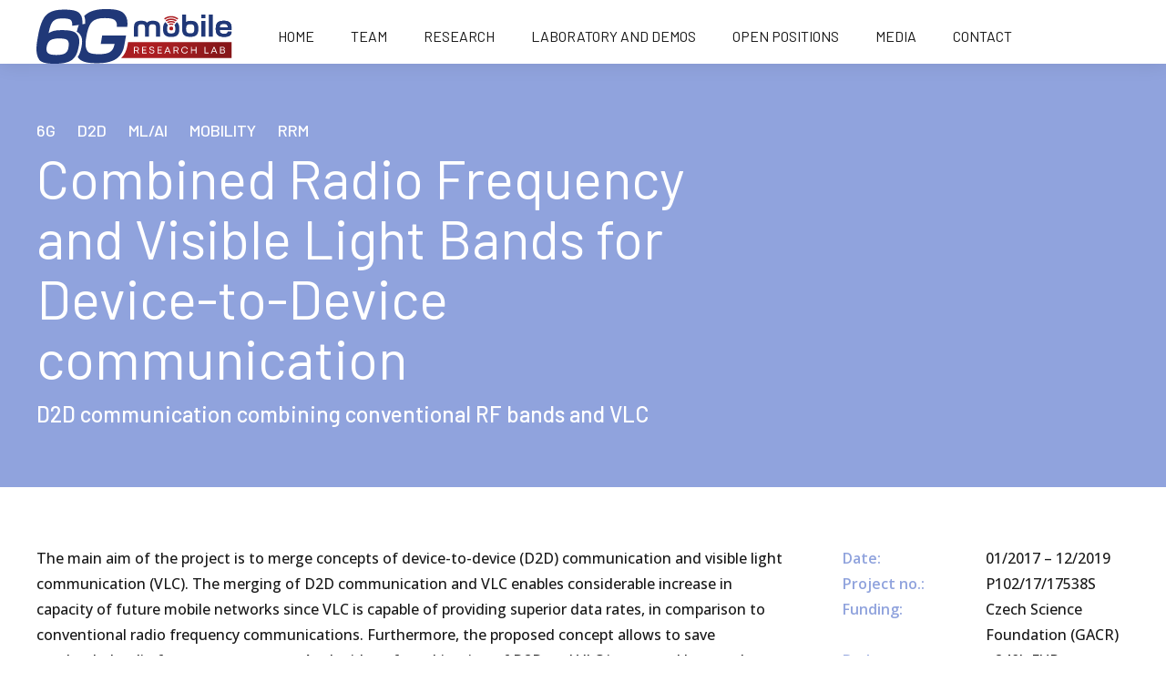

--- FILE ---
content_type: text/html; charset=UTF-8
request_url: https://6gmobile.fel.cvut.cz/portfolio/combined-radio-frequency-and-visible-light-bands-for-device-to-device-communication/
body_size: 30274
content:
<!DOCTYPE html>
<html lang="en-US" data-bt-theme="Novalab 1.0.9">
<head>

		<meta charset="UTF-8">
		<meta name="viewport" content="width=device-width, initial-scale=1, maximum-scale=1, user-scalable=no">
		<meta name="mobile-web-app-capable" content="yes">
		<meta name="apple-mobile-web-app-capable" content="yes">
	<title>Combined Radio Frequency and Visible Light Bands for Device-to-Device communication &#8211; 6gmobile</title>
<meta name='robots' content='max-image-preview:large' />
<link rel='dns-prefetch' href='//fonts.googleapis.com' />
<link rel="alternate" type="application/rss+xml" title="6gmobile &raquo; Feed" href="https://6gmobile.fel.cvut.cz/feed/" />
<link rel="alternate" type="application/rss+xml" title="6gmobile &raquo; Comments Feed" href="https://6gmobile.fel.cvut.cz/comments/feed/" />
<script type="text/javascript">
window._wpemojiSettings = {"baseUrl":"https:\/\/s.w.org\/images\/core\/emoji\/14.0.0\/72x72\/","ext":".png","svgUrl":"https:\/\/s.w.org\/images\/core\/emoji\/14.0.0\/svg\/","svgExt":".svg","source":{"concatemoji":"https:\/\/6gmobile.fel.cvut.cz\/wp-includes\/js\/wp-emoji-release.min.js?ver=6.1.1"}};
/*! This file is auto-generated */
!function(e,a,t){var n,r,o,i=a.createElement("canvas"),p=i.getContext&&i.getContext("2d");function s(e,t){var a=String.fromCharCode,e=(p.clearRect(0,0,i.width,i.height),p.fillText(a.apply(this,e),0,0),i.toDataURL());return p.clearRect(0,0,i.width,i.height),p.fillText(a.apply(this,t),0,0),e===i.toDataURL()}function c(e){var t=a.createElement("script");t.src=e,t.defer=t.type="text/javascript",a.getElementsByTagName("head")[0].appendChild(t)}for(o=Array("flag","emoji"),t.supports={everything:!0,everythingExceptFlag:!0},r=0;r<o.length;r++)t.supports[o[r]]=function(e){if(p&&p.fillText)switch(p.textBaseline="top",p.font="600 32px Arial",e){case"flag":return s([127987,65039,8205,9895,65039],[127987,65039,8203,9895,65039])?!1:!s([55356,56826,55356,56819],[55356,56826,8203,55356,56819])&&!s([55356,57332,56128,56423,56128,56418,56128,56421,56128,56430,56128,56423,56128,56447],[55356,57332,8203,56128,56423,8203,56128,56418,8203,56128,56421,8203,56128,56430,8203,56128,56423,8203,56128,56447]);case"emoji":return!s([129777,127995,8205,129778,127999],[129777,127995,8203,129778,127999])}return!1}(o[r]),t.supports.everything=t.supports.everything&&t.supports[o[r]],"flag"!==o[r]&&(t.supports.everythingExceptFlag=t.supports.everythingExceptFlag&&t.supports[o[r]]);t.supports.everythingExceptFlag=t.supports.everythingExceptFlag&&!t.supports.flag,t.DOMReady=!1,t.readyCallback=function(){t.DOMReady=!0},t.supports.everything||(n=function(){t.readyCallback()},a.addEventListener?(a.addEventListener("DOMContentLoaded",n,!1),e.addEventListener("load",n,!1)):(e.attachEvent("onload",n),a.attachEvent("onreadystatechange",function(){"complete"===a.readyState&&t.readyCallback()})),(e=t.source||{}).concatemoji?c(e.concatemoji):e.wpemoji&&e.twemoji&&(c(e.twemoji),c(e.wpemoji)))}(window,document,window._wpemojiSettings);
</script>
<style> .bt_bb_progress_bar.bt_bb_style_outline.bt_bb_color_scheme_1 .bt_bb_progress_bar_bg,.bt_bb_progress_bar.bt_bb_style_line.bt_bb_color_scheme_1 .bt_bb_progress_bar_bg{background:#191919;}.bt_bb_progress_bar.bt_bb_style_outline.bt_bb_color_scheme_1 .bt_bb_progress_bar_inner,.bt_bb_progress_bar.bt_bb_style_line.bt_bb_color_scheme_1 .bt_bb_progress_bar_inner{border-color:#ffffff;color:#ffffff;}.bt_bb_progress_bar.bt_bb_style_filled.bt_bb_color_scheme_1 .bt_bb_progress_bar_bg {background:#ffffff;}.bt_bb_progress_bar.bt_bb_style_filled.bt_bb_color_scheme_1 .bt_bb_progress_bar_inner {background:#191919;color:#ffffff;} .bt_bb_color_scheme_1.bt_bb_icon .bt_bb_icon_holder { color:#ffffff; }.bt_bb_color_scheme_1.bt_bb_icon:hover a.bt_bb_icon_holder { color:#191919; }.bt_bb_color_scheme_1.bt_bb_icon.bt_bb_style_outline .bt_bb_icon_holder:before {background-color:transparent;box-shadow:0 0 0 1px #ffffff inset;color:#ffffff;}.bt_bb_color_scheme_1.bt_bb_icon.bt_bb_style_outline:hover a.bt_bb_icon_holder:before {background-color:#ffffff;box-shadow:0 0 0 1em #ffffff inset;color:#191919;}.bt_bb_color_scheme_1.bt_bb_icon.bt_bb_style_filled .bt_bb_icon_holder:before {box-shadow:0 0 0 1em #191919 inset;color:#ffffff;}.bt_bb_color_scheme_1.bt_bb_icon.bt_bb_style_filled:hover a.bt_bb_icon_holder:before {box-shadow:0 0 0 1px #191919 inset;background-color:#ffffff;color:#191919;}.bt_bb_color_scheme_1.bt_bb_icon.bt_bb_style_borderless .bt_bb_icon_holder:before {color:#ffffff;}.bt_bb_color_scheme_1.bt_bb_icon.bt_bb_style_borderless:hover a.bt_bb_icon_holder:before {color:#191919;} .bt_bb_color_scheme_1.bt_bb_button.bt_bb_style_outline a {box-shadow:0 0 0 1px #ffffff inset;color:#ffffff;background-color:transparent;}.bt_bb_color_scheme_1.bt_bb_button.bt_bb_style_outline a:hover {box-shadow:0 0 0 2em #ffffff inset;color:#191919;}.bt_bb_color_scheme_1.bt_bb_button.bt_bb_style_filled a {box-shadow:0 0 0 2em #191919 inset;color:#ffffff;}.bt_bb_color_scheme_1.bt_bb_button.bt_bb_style_filled a:hover {box-shadow:0 0 0 0px #191919 inset;background-color:#ffffff;color:#191919;}.bt_bb_color_scheme_1.bt_bb_button.bt_bb_style_clean a,.bt_bb_color_scheme_1.bt_bb_icon.bt_bb_style_borderless a {color:#ffffff;}.bt_bb_color_scheme_1.bt_bb_button.bt_bb_style_clean a:hover,.bt_bb_color_scheme_1.bt_bb_icon.bt_bb_style_borderless:hover a {color:#191919;} .bt_bb_color_scheme_1.bt_bb_style_outline.bt_bb_service .bt_bb_icon_holder{box-shadow:0 0 0 1px #ffffff inset;color:#ffffff;background-color:transparent;}.bt_bb_color_scheme_1.bt_bb_style_outline.bt_bb_service:hover .bt_bb_icon_holder {box-shadow:0 0 0 1em #ffffff inset;background-color:#ffffff;color:#191919;}.bt_bb_color_scheme_1.bt_bb_style_filled.bt_bb_service .bt_bb_icon_holder {box-shadow:0 0 0 1em #191919 inset;color:#ffffff;}.bt_bb_color_scheme_1.bt_bb_style_filled.bt_bb_service:hover .bt_bb_icon_holder{box-shadow:0 0 0 1px #191919 inset;background-color:#ffffff;color:#191919;}.bt_bb_color_scheme_1.bt_bb_style_borderless.bt_bb_service .bt_bb_icon_holder {color:#ffffff;}.bt_bb_color_scheme_1.bt_bb_style_borderless.bt_bb_service:hover .bt_bb_icon_holder {color:#191919;} .bt_bb_color_scheme_1.bt_bb_headline{color:#ffffff;}.bt_bb_color_scheme_1.bt_bb_headline .bt_bb_headline_superheadline{color:#191919;} .bt_bb_tabs.bt_bb_color_scheme_1.bt_bb_style_outline .bt_bb_tabs_header,.bt_bb_tabs.bt_bb_color_scheme_1.bt_bb_style_filled .bt_bb_tabs_header {border-color:#ffffff;}.bt_bb_tabs.bt_bb_color_scheme_1.bt_bb_style_outline .bt_bb_tabs_header li,.bt_bb_tabs.bt_bb_color_scheme_1.bt_bb_style_filled .bt_bb_tabs_header li:hover,.bt_bb_tabs.bt_bb_color_scheme_1.bt_bb_style_filled .bt_bb_tabs_header li.on {border-color:#ffffff;color:#ffffff;background-color:transparent;}.bt_bb_tabs.bt_bb_color_scheme_1.bt_bb_style_outline .bt_bb_tabs_header li:hover,.bt_bb_tabs.bt_bb_color_scheme_1.bt_bb_style_outline .bt_bb_tabs_header li.on,.bt_bb_tabs.bt_bb_color_scheme_1.bt_bb_style_filled .bt_bb_tabs_header li {background-color:#ffffff;color:#191919;border-color:#ffffff;}.bt_bb_tabs.bt_bb_color_scheme_1.bt_bb_style_simple .bt_bb_tabs_header li {color:#191919;}.bt_bb_tabs.bt_bb_color_scheme_1.bt_bb_style_simple .bt_bb_tabs_header li.on {color:#ffffff;border-color:#ffffff;} .bt_bb_accordion.bt_bb_color_scheme_1 .bt_bb_accordion_item {border-color:#ffffff;}.bt_bb_accordion.bt_bb_color_scheme_1.bt_bb_style_outline .bt_bb_accordion_item_title {border-color:#ffffff;color:#ffffff;background-color:transparent;}.bt_bb_accordion.bt_bb_color_scheme_1.bt_bb_style_outline .bt_bb_accordion_item.on .bt_bb_accordion_item_title,.bt_bb_accordion.bt_bb_color_scheme_1.bt_bb_style_outline .bt_bb_accordion_item .bt_bb_accordion_item_title:hover {color:#191919;background-color:#ffffff;}.bt_bb_accordion.bt_bb_color_scheme_1.bt_bb_style_filled .bt_bb_accordion_item .bt_bb_accordion_item_title {color:#191919;background-color:#ffffff;}.bt_bb_accordion.bt_bb_color_scheme_1.bt_bb_style_filled .bt_bb_accordion_item.on .bt_bb_accordion_item_title,.bt_bb_accordion.bt_bb_color_scheme_1.bt_bb_style_filled .bt_bb_accordion_item .bt_bb_accordion_item_title:hover {color:#ffffff;background-color:transparent;}.bt_bb_accordion.bt_bb_color_scheme_1.bt_bb_style_simple .bt_bb_accordion_item .bt_bb_accordion_item_title {color:#ffffff;border-color:#ffffff;}.bt_bb_accordion.bt_bb_color_scheme_1.bt_bb_style_simple .bt_bb_accordion_item .bt_bb_accordion_item_title:hover,.bt_bb_accordion.bt_bb_color_scheme_1.bt_bb_style_simple .bt_bb_accordion_item.on .bt_bb_accordion_item_title {color:#191919;border-color:#191919;} .bt_bb_price_list.bt_bb_color_scheme_1 {border-color:#191919;}.bt_bb_price_list.bt_bb_color_scheme_1 .bt_bb_price_list_title {color:#ffffff;background-color:#191919;}.bt_bb_price_list.bt_bb_color_scheme_1 ul li {border-color:#191919;} .bt_bb_section.bt_bb_color_scheme_1 {color:#ffffff;background-color:#191919;} .bt_bb_row.bt_bb_color_scheme_1 {color:#ffffff;background-color:#191919;} .bt_bb_column.bt_bb_color_scheme_1 {color:#ffffff;background-color:#191919;} .bt_bb_section.bt_bb_color_scheme_1 {color:#ffffff;background-color:#191919;} .bt_bb_column.bt_bb_inner_color_scheme_1 .bt_bb_column_content {color:#ffffff;background-color:#191919;} .bt_bb_column_inner.bt_bb_inner_color_scheme_1 .bt_bb_column_inner_content {color:#ffffff;background-color:#191919;} .bt_bb_color_scheme_1.bt_bb_headline {color:#ffffff;}.bt_bb_color_scheme_1.bt_bb_headline .bt_bb_headline_superheadline {color:#ffffff;}.bt_bb_color_scheme_1.bt_bb_headline .bt_bb_headline_subheadline {color:#ffffff;} .bt_bb_color_scheme_1.bt_bb_icon .bt_bb_icon_holder {color:inherit;}.bt_bb_color_scheme_1.bt_bb_icon a {color:#ffffff;}.bt_bb_color_scheme_1.bt_bb_icon .bt_bb_icon_holder span {color:#191919;}.bt_bb_color_scheme_1.bt_bb_icon:hover a {color:#191919;}.bt_bb_color_scheme_1.bt_bb_icon.bt_bb_style_outline .bt_bb_icon_holder:before {background-color:transparent;box-shadow:0 0 0 2px #ffffff inset;color:#ffffff;}.bt_bb_color_scheme_1.bt_bb_icon.bt_bb_style_outline:hover .bt_bb_icon_holder:before {background-color:#ffffff;box-shadow:0 0 0 2em #ffffff inset;color:#191919;}.bt_bb_color_scheme_1.bt_bb_icon.bt_bb_style_filled .bt_bb_icon_holder:before {box-shadow:0 0 0 2em #191919 inset;color:#ffffff;}.bt_bb_color_scheme_1.bt_bb_icon.bt_bb_style_filled:hover .bt_bb_icon_holder:before {box-shadow:0 0 0 2px #191919 inset;background-color:#ffffff;color:#191919;}.bt_bb_color_scheme_1.bt_bb_icon.bt_bb_style_borderless .bt_bb_icon_holder:before {color:#ffffff;}.bt_bb_color_scheme_1.bt_bb_icon.bt_bb_style_borderless:hover .bt_bb_icon_holder:before {color:#191919;} .bt_bb_color_scheme_1.bt_bb_button.bt_bb_style_outline a {box-shadow:0 0 0 2px #ffffff inset, 0 0 0 rgba(0, 0, 0, 0.1);color:#ffffff;background-color:transparent;}.bt_bb_color_scheme_1.bt_bb_button.bt_bb_style_outline:hover a {box-shadow:0 0 0 2em #ffffff inset, 0 0 0 rgba(0, 0, 0, 0.1);color:#191919;}.bt_bb_color_scheme_1.bt_bb_button.bt_bb_style_outline a:hover {box-shadow:0 0 0 4em #ffffff inset, 0 5px 8px rgba(0, 0, 0, 0.1);color:#191919;}.bt_bb_color_scheme_1.bt_bb_button.bt_bb_style_outline_thin a {box-shadow:0 0 0 1px #ffffff inset, 0 0 0 rgba(0, 0, 0, 0.1);color:#ffffff;background-color:transparent;}.bt_bb_color_scheme_1.bt_bb_button.bt_bb_style_outline_thin a:hover {box-shadow:0 0 0 4em #ffffff inset, 0 5px 8px rgba(0, 0, 0, 0.1);color:#191919;}.bt_bb_color_scheme_1.bt_bb_button.bt_bb_style_filled a {box-shadow:0 0 0 4em #191919 inset, 0 0 0 rgba(0, 0, 0, 0.1);background-color:#191919;color:#ffffff;}.bt_bb_color_scheme_1.bt_bb_button.bt_bb_style_filled a:hover {box-shadow:0 0 0 4em #191919 inset, 0 5px 8px rgba(0, 0, 0, 0.1);background-color:#191919;color:#ffffff;}.bt_bb_color_scheme_1.bt_bb_button.bt_bb_style_clean a,.bt_bb_color_scheme_1.bt_bb_icon.bt_bb_style_borderless a {color:#ffffff;}.bt_bb_color_scheme_1.bt_bb_button.bt_bb_style_clean a:hover,.bt_bb_color_scheme_1.bt_bb_icon.bt_bb_style_borderless:hover a {color:#191919;}.bt_bb_color_scheme_1.bt_bb_button.bt_bb_style_underline a {border-bottom:1px solid #ffffff;color:#ffffff;}.bt_bb_color_scheme_1.bt_bb_button.bt_bb_style_underline a:hover {border-bottom:1px solid #191919;color:#191919;}.bt_bb_icon_color_scheme_1.bt_bb_button .bt_bb_icon_holder:before {color:#ffffff;}.bt_bb_icon_color_scheme_1.bt_bb_button a:hover .bt_bb_icon_holder:before {color:#191919;} .bt_bb_color_scheme_1.bt_bb_style_outline.bt_bb_service .bt_bb_icon_holder{box-shadow:0 0 0 1px #ffffff inset;color:#ffffff;background-color:transparent;}.bt_bb_color_scheme_1.bt_bb_style_outline.bt_bb_service:hover .bt_bb_icon_holder {box-shadow:0 0 0 1em #ffffff inset;background-color:#ffffff;color:#191919;}.bt_bb_color_scheme_1.bt_bb_style_filled.bt_bb_service .bt_bb_icon_holder {box-shadow:0 0 0 1em #191919 inset;color:#ffffff;}.bt_bb_color_scheme_1.bt_bb_style_filled.bt_bb_service:hover .bt_bb_icon_holder{box-shadow:0 0 0 1px #191919 inset;background-color:#ffffff;color:#191919;}.bt_bb_color_scheme_1.bt_bb_style_borderless.bt_bb_service .bt_bb_icon_holder {color:#ffffff;}.bt_bb_color_scheme_1.bt_bb_style_borderless.bt_bb_service:hover .bt_bb_icon_holder {color:#191919;}.bt_bb_title_color_scheme_1.bt_bb_service .bt_bb_service_content .bt_bb_service_content_title {color:#ffffff;} .bt_bb_color_scheme_1.bt_bb_style_outline .bt_bb_tabs_header,.bt_bb_color_scheme_1.bt_bb_style_filled .bt_bb_tabs_header {border-color:#ffffff;}.bt_bb_color_scheme_1.bt_bb_style_outline .bt_bb_tabs_header li,.bt_bb_color_scheme_1.bt_bb_style_filled .bt_bb_tabs_header li:hover,.bt_bb_color_scheme_1.bt_bb_style_filled .bt_bb_tabs_header li.on {border-color:#ffffff;color:#ffffff;background-color:transparent;}.bt_bb_color_scheme_1.bt_bb_style_outline .bt_bb_tabs_header li:hover,.bt_bb_color_scheme_1.bt_bb_style_outline .bt_bb_tabs_header li.on,.bt_bb_color_scheme_1.bt_bb_style_filled .bt_bb_tabs_header li {background-color:#ffffff;color:#191919;border-color:#ffffff;}.bt_bb_color_scheme_1.bt_bb_style_simple .bt_bb_tabs_header li {color:#191919;}.bt_bb_color_scheme_1.bt_bb_style_simple .bt_bb_tabs_header li.on {color:#ffffff;border-color:#ffffff;} .bt_bb_accordion.bt_bb_color_scheme_1 .bt_bb_accordion_item {border-color:#ffffff;}.bt_bb_accordion.bt_bb_color_scheme_1 .bt_bb_accordion_item:before {color:#ffffff;}.bt_bb_accordion.bt_bb_color_scheme_1.bt_bb_style_outline .bt_bb_accordion_item_title {border-color:#ffffff;color:#ffffff;background-color:transparent;}.bt_bb_accordion.bt_bb_color_scheme_1.bt_bb_style_outline .bt_bb_accordion_item.on .bt_bb_accordion_item_title,.bt_bb_accordion.bt_bb_color_scheme_1.bt_bb_style_outline .bt_bb_accordion_item:hover .bt_bb_accordion_item_title {color:#191919;background-color:#ffffff;}.bt_bb_accordion.bt_bb_color_scheme_1.bt_bb_style_outline .bt_bb_accordion_item.on:before,.bt_bb_accordion.bt_bb_color_scheme_1.bt_bb_style_outline .bt_bb_accordion_item:hover:before {color:#191919;}.bt_bb_accordion.bt_bb_color_scheme_1.bt_bb_style_filled .bt_bb_accordion_item .bt_bb_accordion_item_title {color:#191919;background-color:#ffffff;}.bt_bb_accordion.bt_bb_color_scheme_1.bt_bb_style_filled .bt_bb_accordion_item:before {color:#191919;}.bt_bb_accordion.bt_bb_color_scheme_1.bt_bb_style_filled .bt_bb_accordion_item.on .bt_bb_accordion_item_title,.bt_bb_accordion.bt_bb_color_scheme_1.bt_bb_style_filled .bt_bb_accordion_item:hover .bt_bb_accordion_item_title {color:#ffffff;background-color:transparent;}.bt_bb_accordion.bt_bb_color_scheme_1.bt_bb_style_filled .bt_bb_accordion_item.on:before,.bt_bb_accordion.bt_bb_color_scheme_1.bt_bb_style_filled .bt_bb_accordion_item:hover:before {color:#ffffff;}.bt_bb_accordion.bt_bb_color_scheme_1.bt_bb_style_simple .bt_bb_accordion_item .bt_bb_accordion_item_title {color:#ffffff;border-color:#ffffff;}.bt_bb_accordion.bt_bb_color_scheme_1.bt_bb_style_simple .bt_bb_accordion_item:hover .bt_bb_accordion_item_title,.bt_bb_accordion.bt_bb_color_scheme_1.bt_bb_style_simple .bt_bb_accordion_item.on .bt_bb_accordion_item_title {color:#191919;border-color:#191919;} .bt_bb_price_list.bt_bb_color_scheme_1 .bt_bb_price_list_title,.bt_bb_price_list.bt_bb_color_scheme_1 .bt_bb_price_list_price {color:#ffffff;}.bt_bb_color_scheme_1.bt_bb_price_list .bt_bb_price_list_price_inner {background-color:#191919;color:#ffffff;}.bt_bb_color_scheme_1.bt_bb_price_list .bt_bb_price_list_price_inner {background-color:#191919;color:#ffffff;}.bt_bb_color_scheme_1.bt_bb_price_list .bt_bb_price_list_price_inner ul li:nth-child(even) {background-color:#191919;}.bt_bb_color_scheme_1.bt_bb_price_list.bt_bb_style_outline .bt_bb_price_list_price_inner {background-color:transparent;color:#ffffff;border-color:#ffffff;}.bt_bb_color_scheme_1.bt_bb_price_list.bt_bb_style_outline .bt_bb_price_list_price_inner ul li {border-color:#ffffff !important;} .bt_bb_icon_color_scheme_1.bt_bb_progress_bar_advanced .container .bt_bb_icon_holder {color:#ffffff;}.bt_bb_icon_color_scheme_1.bt_bb_progress_bar_advanced:hover a .container .bt_bb_icon_holder {color:#191919;}.bt_bb_icon_color_scheme_1.bt_bb_progress_bar_advanced .container .bt_bb_progress_bar_advanced_content .bt_bb_progress_bar_advanced_title {color:#ffffff;} .bt_bb_color_scheme_1.bt_bb_card_icon {background-color:#191919;}.bt_bb_color_scheme_1.bt_bb_card_icon .bt_bb_card_icon_icon,.bt_bb_color_scheme_1.bt_bb_card_icon .bt_bb_card_icon_title {color:#ffffff;} .bt_bb_background_color_scheme_1.bt_bb_card_image {color:#ffffff;background-color:#191919;}</style><style> .bt_bb_progress_bar.bt_bb_style_outline.bt_bb_color_scheme_2 .bt_bb_progress_bar_bg,.bt_bb_progress_bar.bt_bb_style_line.bt_bb_color_scheme_2 .bt_bb_progress_bar_bg{background:#ffffff;}.bt_bb_progress_bar.bt_bb_style_outline.bt_bb_color_scheme_2 .bt_bb_progress_bar_inner,.bt_bb_progress_bar.bt_bb_style_line.bt_bb_color_scheme_2 .bt_bb_progress_bar_inner{border-color:#191919;color:#191919;}.bt_bb_progress_bar.bt_bb_style_filled.bt_bb_color_scheme_2 .bt_bb_progress_bar_bg {background:#191919;}.bt_bb_progress_bar.bt_bb_style_filled.bt_bb_color_scheme_2 .bt_bb_progress_bar_inner {background:#ffffff;color:#191919;} .bt_bb_color_scheme_2.bt_bb_icon .bt_bb_icon_holder { color:#191919; }.bt_bb_color_scheme_2.bt_bb_icon:hover a.bt_bb_icon_holder { color:#ffffff; }.bt_bb_color_scheme_2.bt_bb_icon.bt_bb_style_outline .bt_bb_icon_holder:before {background-color:transparent;box-shadow:0 0 0 1px #191919 inset;color:#191919;}.bt_bb_color_scheme_2.bt_bb_icon.bt_bb_style_outline:hover a.bt_bb_icon_holder:before {background-color:#191919;box-shadow:0 0 0 1em #191919 inset;color:#ffffff;}.bt_bb_color_scheme_2.bt_bb_icon.bt_bb_style_filled .bt_bb_icon_holder:before {box-shadow:0 0 0 1em #ffffff inset;color:#191919;}.bt_bb_color_scheme_2.bt_bb_icon.bt_bb_style_filled:hover a.bt_bb_icon_holder:before {box-shadow:0 0 0 1px #ffffff inset;background-color:#191919;color:#ffffff;}.bt_bb_color_scheme_2.bt_bb_icon.bt_bb_style_borderless .bt_bb_icon_holder:before {color:#191919;}.bt_bb_color_scheme_2.bt_bb_icon.bt_bb_style_borderless:hover a.bt_bb_icon_holder:before {color:#ffffff;} .bt_bb_color_scheme_2.bt_bb_button.bt_bb_style_outline a {box-shadow:0 0 0 1px #191919 inset;color:#191919;background-color:transparent;}.bt_bb_color_scheme_2.bt_bb_button.bt_bb_style_outline a:hover {box-shadow:0 0 0 2em #191919 inset;color:#ffffff;}.bt_bb_color_scheme_2.bt_bb_button.bt_bb_style_filled a {box-shadow:0 0 0 2em #ffffff inset;color:#191919;}.bt_bb_color_scheme_2.bt_bb_button.bt_bb_style_filled a:hover {box-shadow:0 0 0 0px #ffffff inset;background-color:#191919;color:#ffffff;}.bt_bb_color_scheme_2.bt_bb_button.bt_bb_style_clean a,.bt_bb_color_scheme_2.bt_bb_icon.bt_bb_style_borderless a {color:#191919;}.bt_bb_color_scheme_2.bt_bb_button.bt_bb_style_clean a:hover,.bt_bb_color_scheme_2.bt_bb_icon.bt_bb_style_borderless:hover a {color:#ffffff;} .bt_bb_color_scheme_2.bt_bb_style_outline.bt_bb_service .bt_bb_icon_holder{box-shadow:0 0 0 1px #191919 inset;color:#191919;background-color:transparent;}.bt_bb_color_scheme_2.bt_bb_style_outline.bt_bb_service:hover .bt_bb_icon_holder {box-shadow:0 0 0 1em #191919 inset;background-color:#191919;color:#ffffff;}.bt_bb_color_scheme_2.bt_bb_style_filled.bt_bb_service .bt_bb_icon_holder {box-shadow:0 0 0 1em #ffffff inset;color:#191919;}.bt_bb_color_scheme_2.bt_bb_style_filled.bt_bb_service:hover .bt_bb_icon_holder{box-shadow:0 0 0 1px #ffffff inset;background-color:#191919;color:#ffffff;}.bt_bb_color_scheme_2.bt_bb_style_borderless.bt_bb_service .bt_bb_icon_holder {color:#191919;}.bt_bb_color_scheme_2.bt_bb_style_borderless.bt_bb_service:hover .bt_bb_icon_holder {color:#ffffff;} .bt_bb_color_scheme_2.bt_bb_headline{color:#191919;}.bt_bb_color_scheme_2.bt_bb_headline .bt_bb_headline_superheadline{color:#ffffff;} .bt_bb_tabs.bt_bb_color_scheme_2.bt_bb_style_outline .bt_bb_tabs_header,.bt_bb_tabs.bt_bb_color_scheme_2.bt_bb_style_filled .bt_bb_tabs_header {border-color:#191919;}.bt_bb_tabs.bt_bb_color_scheme_2.bt_bb_style_outline .bt_bb_tabs_header li,.bt_bb_tabs.bt_bb_color_scheme_2.bt_bb_style_filled .bt_bb_tabs_header li:hover,.bt_bb_tabs.bt_bb_color_scheme_2.bt_bb_style_filled .bt_bb_tabs_header li.on {border-color:#191919;color:#191919;background-color:transparent;}.bt_bb_tabs.bt_bb_color_scheme_2.bt_bb_style_outline .bt_bb_tabs_header li:hover,.bt_bb_tabs.bt_bb_color_scheme_2.bt_bb_style_outline .bt_bb_tabs_header li.on,.bt_bb_tabs.bt_bb_color_scheme_2.bt_bb_style_filled .bt_bb_tabs_header li {background-color:#191919;color:#ffffff;border-color:#191919;}.bt_bb_tabs.bt_bb_color_scheme_2.bt_bb_style_simple .bt_bb_tabs_header li {color:#ffffff;}.bt_bb_tabs.bt_bb_color_scheme_2.bt_bb_style_simple .bt_bb_tabs_header li.on {color:#191919;border-color:#191919;} .bt_bb_accordion.bt_bb_color_scheme_2 .bt_bb_accordion_item {border-color:#191919;}.bt_bb_accordion.bt_bb_color_scheme_2.bt_bb_style_outline .bt_bb_accordion_item_title {border-color:#191919;color:#191919;background-color:transparent;}.bt_bb_accordion.bt_bb_color_scheme_2.bt_bb_style_outline .bt_bb_accordion_item.on .bt_bb_accordion_item_title,.bt_bb_accordion.bt_bb_color_scheme_2.bt_bb_style_outline .bt_bb_accordion_item .bt_bb_accordion_item_title:hover {color:#ffffff;background-color:#191919;}.bt_bb_accordion.bt_bb_color_scheme_2.bt_bb_style_filled .bt_bb_accordion_item .bt_bb_accordion_item_title {color:#ffffff;background-color:#191919;}.bt_bb_accordion.bt_bb_color_scheme_2.bt_bb_style_filled .bt_bb_accordion_item.on .bt_bb_accordion_item_title,.bt_bb_accordion.bt_bb_color_scheme_2.bt_bb_style_filled .bt_bb_accordion_item .bt_bb_accordion_item_title:hover {color:#191919;background-color:transparent;}.bt_bb_accordion.bt_bb_color_scheme_2.bt_bb_style_simple .bt_bb_accordion_item .bt_bb_accordion_item_title {color:#191919;border-color:#191919;}.bt_bb_accordion.bt_bb_color_scheme_2.bt_bb_style_simple .bt_bb_accordion_item .bt_bb_accordion_item_title:hover,.bt_bb_accordion.bt_bb_color_scheme_2.bt_bb_style_simple .bt_bb_accordion_item.on .bt_bb_accordion_item_title {color:#ffffff;border-color:#ffffff;} .bt_bb_price_list.bt_bb_color_scheme_2 {border-color:#ffffff;}.bt_bb_price_list.bt_bb_color_scheme_2 .bt_bb_price_list_title {color:#191919;background-color:#ffffff;}.bt_bb_price_list.bt_bb_color_scheme_2 ul li {border-color:#ffffff;} .bt_bb_section.bt_bb_color_scheme_2 {color:#191919;background-color:#ffffff;} .bt_bb_row.bt_bb_color_scheme_2 {color:#191919;background-color:#ffffff;} .bt_bb_column.bt_bb_color_scheme_2 {color:#191919;background-color:#ffffff;} .bt_bb_section.bt_bb_color_scheme_2 {color:#191919;background-color:#ffffff;} .bt_bb_column.bt_bb_inner_color_scheme_2 .bt_bb_column_content {color:#191919;background-color:#ffffff;} .bt_bb_column_inner.bt_bb_inner_color_scheme_2 .bt_bb_column_inner_content {color:#191919;background-color:#ffffff;} .bt_bb_color_scheme_2.bt_bb_headline {color:#191919;}.bt_bb_color_scheme_2.bt_bb_headline .bt_bb_headline_superheadline {color:#191919;}.bt_bb_color_scheme_2.bt_bb_headline .bt_bb_headline_subheadline {color:#191919;} .bt_bb_color_scheme_2.bt_bb_icon .bt_bb_icon_holder {color:inherit;}.bt_bb_color_scheme_2.bt_bb_icon a {color:#191919;}.bt_bb_color_scheme_2.bt_bb_icon .bt_bb_icon_holder span {color:#ffffff;}.bt_bb_color_scheme_2.bt_bb_icon:hover a {color:#ffffff;}.bt_bb_color_scheme_2.bt_bb_icon.bt_bb_style_outline .bt_bb_icon_holder:before {background-color:transparent;box-shadow:0 0 0 2px #191919 inset;color:#191919;}.bt_bb_color_scheme_2.bt_bb_icon.bt_bb_style_outline:hover .bt_bb_icon_holder:before {background-color:#191919;box-shadow:0 0 0 2em #191919 inset;color:#ffffff;}.bt_bb_color_scheme_2.bt_bb_icon.bt_bb_style_filled .bt_bb_icon_holder:before {box-shadow:0 0 0 2em #ffffff inset;color:#191919;}.bt_bb_color_scheme_2.bt_bb_icon.bt_bb_style_filled:hover .bt_bb_icon_holder:before {box-shadow:0 0 0 2px #ffffff inset;background-color:#191919;color:#ffffff;}.bt_bb_color_scheme_2.bt_bb_icon.bt_bb_style_borderless .bt_bb_icon_holder:before {color:#191919;}.bt_bb_color_scheme_2.bt_bb_icon.bt_bb_style_borderless:hover .bt_bb_icon_holder:before {color:#ffffff;} .bt_bb_color_scheme_2.bt_bb_button.bt_bb_style_outline a {box-shadow:0 0 0 2px #191919 inset, 0 0 0 rgba(0, 0, 0, 0.1);color:#191919;background-color:transparent;}.bt_bb_color_scheme_2.bt_bb_button.bt_bb_style_outline:hover a {box-shadow:0 0 0 2em #191919 inset, 0 0 0 rgba(0, 0, 0, 0.1);color:#ffffff;}.bt_bb_color_scheme_2.bt_bb_button.bt_bb_style_outline a:hover {box-shadow:0 0 0 4em #191919 inset, 0 5px 8px rgba(0, 0, 0, 0.1);color:#ffffff;}.bt_bb_color_scheme_2.bt_bb_button.bt_bb_style_outline_thin a {box-shadow:0 0 0 1px #191919 inset, 0 0 0 rgba(0, 0, 0, 0.1);color:#191919;background-color:transparent;}.bt_bb_color_scheme_2.bt_bb_button.bt_bb_style_outline_thin a:hover {box-shadow:0 0 0 4em #191919 inset, 0 5px 8px rgba(0, 0, 0, 0.1);color:#ffffff;}.bt_bb_color_scheme_2.bt_bb_button.bt_bb_style_filled a {box-shadow:0 0 0 4em #ffffff inset, 0 0 0 rgba(0, 0, 0, 0.1);background-color:#ffffff;color:#191919;}.bt_bb_color_scheme_2.bt_bb_button.bt_bb_style_filled a:hover {box-shadow:0 0 0 4em #ffffff inset, 0 5px 8px rgba(0, 0, 0, 0.1);background-color:#ffffff;color:#191919;}.bt_bb_color_scheme_2.bt_bb_button.bt_bb_style_clean a,.bt_bb_color_scheme_2.bt_bb_icon.bt_bb_style_borderless a {color:#191919;}.bt_bb_color_scheme_2.bt_bb_button.bt_bb_style_clean a:hover,.bt_bb_color_scheme_2.bt_bb_icon.bt_bb_style_borderless:hover a {color:#ffffff;}.bt_bb_color_scheme_2.bt_bb_button.bt_bb_style_underline a {border-bottom:1px solid #191919;color:#191919;}.bt_bb_color_scheme_2.bt_bb_button.bt_bb_style_underline a:hover {border-bottom:1px solid #ffffff;color:#ffffff;}.bt_bb_icon_color_scheme_2.bt_bb_button .bt_bb_icon_holder:before {color:#191919;}.bt_bb_icon_color_scheme_2.bt_bb_button a:hover .bt_bb_icon_holder:before {color:#ffffff;} .bt_bb_color_scheme_2.bt_bb_style_outline.bt_bb_service .bt_bb_icon_holder{box-shadow:0 0 0 1px #191919 inset;color:#191919;background-color:transparent;}.bt_bb_color_scheme_2.bt_bb_style_outline.bt_bb_service:hover .bt_bb_icon_holder {box-shadow:0 0 0 1em #191919 inset;background-color:#191919;color:#ffffff;}.bt_bb_color_scheme_2.bt_bb_style_filled.bt_bb_service .bt_bb_icon_holder {box-shadow:0 0 0 1em #ffffff inset;color:#191919;}.bt_bb_color_scheme_2.bt_bb_style_filled.bt_bb_service:hover .bt_bb_icon_holder{box-shadow:0 0 0 1px #ffffff inset;background-color:#191919;color:#ffffff;}.bt_bb_color_scheme_2.bt_bb_style_borderless.bt_bb_service .bt_bb_icon_holder {color:#191919;}.bt_bb_color_scheme_2.bt_bb_style_borderless.bt_bb_service:hover .bt_bb_icon_holder {color:#ffffff;}.bt_bb_title_color_scheme_2.bt_bb_service .bt_bb_service_content .bt_bb_service_content_title {color:#191919;} .bt_bb_color_scheme_2.bt_bb_style_outline .bt_bb_tabs_header,.bt_bb_color_scheme_2.bt_bb_style_filled .bt_bb_tabs_header {border-color:#191919;}.bt_bb_color_scheme_2.bt_bb_style_outline .bt_bb_tabs_header li,.bt_bb_color_scheme_2.bt_bb_style_filled .bt_bb_tabs_header li:hover,.bt_bb_color_scheme_2.bt_bb_style_filled .bt_bb_tabs_header li.on {border-color:#191919;color:#191919;background-color:transparent;}.bt_bb_color_scheme_2.bt_bb_style_outline .bt_bb_tabs_header li:hover,.bt_bb_color_scheme_2.bt_bb_style_outline .bt_bb_tabs_header li.on,.bt_bb_color_scheme_2.bt_bb_style_filled .bt_bb_tabs_header li {background-color:#191919;color:#ffffff;border-color:#191919;}.bt_bb_color_scheme_2.bt_bb_style_simple .bt_bb_tabs_header li {color:#ffffff;}.bt_bb_color_scheme_2.bt_bb_style_simple .bt_bb_tabs_header li.on {color:#191919;border-color:#191919;} .bt_bb_accordion.bt_bb_color_scheme_2 .bt_bb_accordion_item {border-color:#191919;}.bt_bb_accordion.bt_bb_color_scheme_2 .bt_bb_accordion_item:before {color:#191919;}.bt_bb_accordion.bt_bb_color_scheme_2.bt_bb_style_outline .bt_bb_accordion_item_title {border-color:#191919;color:#191919;background-color:transparent;}.bt_bb_accordion.bt_bb_color_scheme_2.bt_bb_style_outline .bt_bb_accordion_item.on .bt_bb_accordion_item_title,.bt_bb_accordion.bt_bb_color_scheme_2.bt_bb_style_outline .bt_bb_accordion_item:hover .bt_bb_accordion_item_title {color:#ffffff;background-color:#191919;}.bt_bb_accordion.bt_bb_color_scheme_2.bt_bb_style_outline .bt_bb_accordion_item.on:before,.bt_bb_accordion.bt_bb_color_scheme_2.bt_bb_style_outline .bt_bb_accordion_item:hover:before {color:#ffffff;}.bt_bb_accordion.bt_bb_color_scheme_2.bt_bb_style_filled .bt_bb_accordion_item .bt_bb_accordion_item_title {color:#ffffff;background-color:#191919;}.bt_bb_accordion.bt_bb_color_scheme_2.bt_bb_style_filled .bt_bb_accordion_item:before {color:#ffffff;}.bt_bb_accordion.bt_bb_color_scheme_2.bt_bb_style_filled .bt_bb_accordion_item.on .bt_bb_accordion_item_title,.bt_bb_accordion.bt_bb_color_scheme_2.bt_bb_style_filled .bt_bb_accordion_item:hover .bt_bb_accordion_item_title {color:#191919;background-color:transparent;}.bt_bb_accordion.bt_bb_color_scheme_2.bt_bb_style_filled .bt_bb_accordion_item.on:before,.bt_bb_accordion.bt_bb_color_scheme_2.bt_bb_style_filled .bt_bb_accordion_item:hover:before {color:#191919;}.bt_bb_accordion.bt_bb_color_scheme_2.bt_bb_style_simple .bt_bb_accordion_item .bt_bb_accordion_item_title {color:#191919;border-color:#191919;}.bt_bb_accordion.bt_bb_color_scheme_2.bt_bb_style_simple .bt_bb_accordion_item:hover .bt_bb_accordion_item_title,.bt_bb_accordion.bt_bb_color_scheme_2.bt_bb_style_simple .bt_bb_accordion_item.on .bt_bb_accordion_item_title {color:#ffffff;border-color:#ffffff;} .bt_bb_price_list.bt_bb_color_scheme_2 .bt_bb_price_list_title,.bt_bb_price_list.bt_bb_color_scheme_2 .bt_bb_price_list_price {color:#191919;}.bt_bb_color_scheme_2.bt_bb_price_list .bt_bb_price_list_price_inner {background-color:#ffffff;color:#191919;}.bt_bb_color_scheme_2.bt_bb_price_list .bt_bb_price_list_price_inner {background-color:#ffffff;color:#191919;}.bt_bb_color_scheme_2.bt_bb_price_list .bt_bb_price_list_price_inner ul li:nth-child(even) {background-color:#ffffff;}.bt_bb_color_scheme_2.bt_bb_price_list.bt_bb_style_outline .bt_bb_price_list_price_inner {background-color:transparent;color:#191919;border-color:#191919;}.bt_bb_color_scheme_2.bt_bb_price_list.bt_bb_style_outline .bt_bb_price_list_price_inner ul li {border-color:#191919 !important;} .bt_bb_icon_color_scheme_2.bt_bb_progress_bar_advanced .container .bt_bb_icon_holder {color:#191919;}.bt_bb_icon_color_scheme_2.bt_bb_progress_bar_advanced:hover a .container .bt_bb_icon_holder {color:#ffffff;}.bt_bb_icon_color_scheme_2.bt_bb_progress_bar_advanced .container .bt_bb_progress_bar_advanced_content .bt_bb_progress_bar_advanced_title {color:#191919;} .bt_bb_color_scheme_2.bt_bb_card_icon {background-color:#ffffff;}.bt_bb_color_scheme_2.bt_bb_card_icon .bt_bb_card_icon_icon,.bt_bb_color_scheme_2.bt_bb_card_icon .bt_bb_card_icon_title {color:#191919;} .bt_bb_background_color_scheme_2.bt_bb_card_image {color:#191919;background-color:#ffffff;}</style><style> .bt_bb_progress_bar.bt_bb_style_outline.bt_bb_color_scheme_3 .bt_bb_progress_bar_bg,.bt_bb_progress_bar.bt_bb_style_line.bt_bb_color_scheme_3 .bt_bb_progress_bar_bg{background:#191919;}.bt_bb_progress_bar.bt_bb_style_outline.bt_bb_color_scheme_3 .bt_bb_progress_bar_inner,.bt_bb_progress_bar.bt_bb_style_line.bt_bb_color_scheme_3 .bt_bb_progress_bar_inner{border-color:#90a3dd;color:#90a3dd;}.bt_bb_progress_bar.bt_bb_style_filled.bt_bb_color_scheme_3 .bt_bb_progress_bar_bg {background:#90a3dd;}.bt_bb_progress_bar.bt_bb_style_filled.bt_bb_color_scheme_3 .bt_bb_progress_bar_inner {background:#191919;color:#90a3dd;} .bt_bb_color_scheme_3.bt_bb_icon .bt_bb_icon_holder { color:#90a3dd; }.bt_bb_color_scheme_3.bt_bb_icon:hover a.bt_bb_icon_holder { color:#191919; }.bt_bb_color_scheme_3.bt_bb_icon.bt_bb_style_outline .bt_bb_icon_holder:before {background-color:transparent;box-shadow:0 0 0 1px #90a3dd inset;color:#90a3dd;}.bt_bb_color_scheme_3.bt_bb_icon.bt_bb_style_outline:hover a.bt_bb_icon_holder:before {background-color:#90a3dd;box-shadow:0 0 0 1em #90a3dd inset;color:#191919;}.bt_bb_color_scheme_3.bt_bb_icon.bt_bb_style_filled .bt_bb_icon_holder:before {box-shadow:0 0 0 1em #191919 inset;color:#90a3dd;}.bt_bb_color_scheme_3.bt_bb_icon.bt_bb_style_filled:hover a.bt_bb_icon_holder:before {box-shadow:0 0 0 1px #191919 inset;background-color:#90a3dd;color:#191919;}.bt_bb_color_scheme_3.bt_bb_icon.bt_bb_style_borderless .bt_bb_icon_holder:before {color:#90a3dd;}.bt_bb_color_scheme_3.bt_bb_icon.bt_bb_style_borderless:hover a.bt_bb_icon_holder:before {color:#191919;} .bt_bb_color_scheme_3.bt_bb_button.bt_bb_style_outline a {box-shadow:0 0 0 1px #90a3dd inset;color:#90a3dd;background-color:transparent;}.bt_bb_color_scheme_3.bt_bb_button.bt_bb_style_outline a:hover {box-shadow:0 0 0 2em #90a3dd inset;color:#191919;}.bt_bb_color_scheme_3.bt_bb_button.bt_bb_style_filled a {box-shadow:0 0 0 2em #191919 inset;color:#90a3dd;}.bt_bb_color_scheme_3.bt_bb_button.bt_bb_style_filled a:hover {box-shadow:0 0 0 0px #191919 inset;background-color:#90a3dd;color:#191919;}.bt_bb_color_scheme_3.bt_bb_button.bt_bb_style_clean a,.bt_bb_color_scheme_3.bt_bb_icon.bt_bb_style_borderless a {color:#90a3dd;}.bt_bb_color_scheme_3.bt_bb_button.bt_bb_style_clean a:hover,.bt_bb_color_scheme_3.bt_bb_icon.bt_bb_style_borderless:hover a {color:#191919;} .bt_bb_color_scheme_3.bt_bb_style_outline.bt_bb_service .bt_bb_icon_holder{box-shadow:0 0 0 1px #90a3dd inset;color:#90a3dd;background-color:transparent;}.bt_bb_color_scheme_3.bt_bb_style_outline.bt_bb_service:hover .bt_bb_icon_holder {box-shadow:0 0 0 1em #90a3dd inset;background-color:#90a3dd;color:#191919;}.bt_bb_color_scheme_3.bt_bb_style_filled.bt_bb_service .bt_bb_icon_holder {box-shadow:0 0 0 1em #191919 inset;color:#90a3dd;}.bt_bb_color_scheme_3.bt_bb_style_filled.bt_bb_service:hover .bt_bb_icon_holder{box-shadow:0 0 0 1px #191919 inset;background-color:#90a3dd;color:#191919;}.bt_bb_color_scheme_3.bt_bb_style_borderless.bt_bb_service .bt_bb_icon_holder {color:#90a3dd;}.bt_bb_color_scheme_3.bt_bb_style_borderless.bt_bb_service:hover .bt_bb_icon_holder {color:#191919;} .bt_bb_color_scheme_3.bt_bb_headline{color:#90a3dd;}.bt_bb_color_scheme_3.bt_bb_headline .bt_bb_headline_superheadline{color:#191919;} .bt_bb_tabs.bt_bb_color_scheme_3.bt_bb_style_outline .bt_bb_tabs_header,.bt_bb_tabs.bt_bb_color_scheme_3.bt_bb_style_filled .bt_bb_tabs_header {border-color:#90a3dd;}.bt_bb_tabs.bt_bb_color_scheme_3.bt_bb_style_outline .bt_bb_tabs_header li,.bt_bb_tabs.bt_bb_color_scheme_3.bt_bb_style_filled .bt_bb_tabs_header li:hover,.bt_bb_tabs.bt_bb_color_scheme_3.bt_bb_style_filled .bt_bb_tabs_header li.on {border-color:#90a3dd;color:#90a3dd;background-color:transparent;}.bt_bb_tabs.bt_bb_color_scheme_3.bt_bb_style_outline .bt_bb_tabs_header li:hover,.bt_bb_tabs.bt_bb_color_scheme_3.bt_bb_style_outline .bt_bb_tabs_header li.on,.bt_bb_tabs.bt_bb_color_scheme_3.bt_bb_style_filled .bt_bb_tabs_header li {background-color:#90a3dd;color:#191919;border-color:#90a3dd;}.bt_bb_tabs.bt_bb_color_scheme_3.bt_bb_style_simple .bt_bb_tabs_header li {color:#191919;}.bt_bb_tabs.bt_bb_color_scheme_3.bt_bb_style_simple .bt_bb_tabs_header li.on {color:#90a3dd;border-color:#90a3dd;} .bt_bb_accordion.bt_bb_color_scheme_3 .bt_bb_accordion_item {border-color:#90a3dd;}.bt_bb_accordion.bt_bb_color_scheme_3.bt_bb_style_outline .bt_bb_accordion_item_title {border-color:#90a3dd;color:#90a3dd;background-color:transparent;}.bt_bb_accordion.bt_bb_color_scheme_3.bt_bb_style_outline .bt_bb_accordion_item.on .bt_bb_accordion_item_title,.bt_bb_accordion.bt_bb_color_scheme_3.bt_bb_style_outline .bt_bb_accordion_item .bt_bb_accordion_item_title:hover {color:#191919;background-color:#90a3dd;}.bt_bb_accordion.bt_bb_color_scheme_3.bt_bb_style_filled .bt_bb_accordion_item .bt_bb_accordion_item_title {color:#191919;background-color:#90a3dd;}.bt_bb_accordion.bt_bb_color_scheme_3.bt_bb_style_filled .bt_bb_accordion_item.on .bt_bb_accordion_item_title,.bt_bb_accordion.bt_bb_color_scheme_3.bt_bb_style_filled .bt_bb_accordion_item .bt_bb_accordion_item_title:hover {color:#90a3dd;background-color:transparent;}.bt_bb_accordion.bt_bb_color_scheme_3.bt_bb_style_simple .bt_bb_accordion_item .bt_bb_accordion_item_title {color:#90a3dd;border-color:#90a3dd;}.bt_bb_accordion.bt_bb_color_scheme_3.bt_bb_style_simple .bt_bb_accordion_item .bt_bb_accordion_item_title:hover,.bt_bb_accordion.bt_bb_color_scheme_3.bt_bb_style_simple .bt_bb_accordion_item.on .bt_bb_accordion_item_title {color:#191919;border-color:#191919;} .bt_bb_price_list.bt_bb_color_scheme_3 {border-color:#191919;}.bt_bb_price_list.bt_bb_color_scheme_3 .bt_bb_price_list_title {color:#90a3dd;background-color:#191919;}.bt_bb_price_list.bt_bb_color_scheme_3 ul li {border-color:#191919;} .bt_bb_section.bt_bb_color_scheme_3 {color:#90a3dd;background-color:#191919;} .bt_bb_row.bt_bb_color_scheme_3 {color:#90a3dd;background-color:#191919;} .bt_bb_column.bt_bb_color_scheme_3 {color:#90a3dd;background-color:#191919;} .bt_bb_section.bt_bb_color_scheme_3 {color:#90a3dd;background-color:#191919;} .bt_bb_column.bt_bb_inner_color_scheme_3 .bt_bb_column_content {color:#90a3dd;background-color:#191919;} .bt_bb_column_inner.bt_bb_inner_color_scheme_3 .bt_bb_column_inner_content {color:#90a3dd;background-color:#191919;} .bt_bb_color_scheme_3.bt_bb_headline {color:#90a3dd;}.bt_bb_color_scheme_3.bt_bb_headline .bt_bb_headline_superheadline {color:#90a3dd;}.bt_bb_color_scheme_3.bt_bb_headline .bt_bb_headline_subheadline {color:#90a3dd;} .bt_bb_color_scheme_3.bt_bb_icon .bt_bb_icon_holder {color:inherit;}.bt_bb_color_scheme_3.bt_bb_icon a {color:#90a3dd;}.bt_bb_color_scheme_3.bt_bb_icon .bt_bb_icon_holder span {color:#191919;}.bt_bb_color_scheme_3.bt_bb_icon:hover a {color:#191919;}.bt_bb_color_scheme_3.bt_bb_icon.bt_bb_style_outline .bt_bb_icon_holder:before {background-color:transparent;box-shadow:0 0 0 2px #90a3dd inset;color:#90a3dd;}.bt_bb_color_scheme_3.bt_bb_icon.bt_bb_style_outline:hover .bt_bb_icon_holder:before {background-color:#90a3dd;box-shadow:0 0 0 2em #90a3dd inset;color:#191919;}.bt_bb_color_scheme_3.bt_bb_icon.bt_bb_style_filled .bt_bb_icon_holder:before {box-shadow:0 0 0 2em #191919 inset;color:#90a3dd;}.bt_bb_color_scheme_3.bt_bb_icon.bt_bb_style_filled:hover .bt_bb_icon_holder:before {box-shadow:0 0 0 2px #191919 inset;background-color:#90a3dd;color:#191919;}.bt_bb_color_scheme_3.bt_bb_icon.bt_bb_style_borderless .bt_bb_icon_holder:before {color:#90a3dd;}.bt_bb_color_scheme_3.bt_bb_icon.bt_bb_style_borderless:hover .bt_bb_icon_holder:before {color:#191919;} .bt_bb_color_scheme_3.bt_bb_button.bt_bb_style_outline a {box-shadow:0 0 0 2px #90a3dd inset, 0 0 0 rgba(0, 0, 0, 0.1);color:#90a3dd;background-color:transparent;}.bt_bb_color_scheme_3.bt_bb_button.bt_bb_style_outline:hover a {box-shadow:0 0 0 2em #90a3dd inset, 0 0 0 rgba(0, 0, 0, 0.1);color:#191919;}.bt_bb_color_scheme_3.bt_bb_button.bt_bb_style_outline a:hover {box-shadow:0 0 0 4em #90a3dd inset, 0 5px 8px rgba(0, 0, 0, 0.1);color:#191919;}.bt_bb_color_scheme_3.bt_bb_button.bt_bb_style_outline_thin a {box-shadow:0 0 0 1px #90a3dd inset, 0 0 0 rgba(0, 0, 0, 0.1);color:#90a3dd;background-color:transparent;}.bt_bb_color_scheme_3.bt_bb_button.bt_bb_style_outline_thin a:hover {box-shadow:0 0 0 4em #90a3dd inset, 0 5px 8px rgba(0, 0, 0, 0.1);color:#191919;}.bt_bb_color_scheme_3.bt_bb_button.bt_bb_style_filled a {box-shadow:0 0 0 4em #191919 inset, 0 0 0 rgba(0, 0, 0, 0.1);background-color:#191919;color:#90a3dd;}.bt_bb_color_scheme_3.bt_bb_button.bt_bb_style_filled a:hover {box-shadow:0 0 0 4em #191919 inset, 0 5px 8px rgba(0, 0, 0, 0.1);background-color:#191919;color:#90a3dd;}.bt_bb_color_scheme_3.bt_bb_button.bt_bb_style_clean a,.bt_bb_color_scheme_3.bt_bb_icon.bt_bb_style_borderless a {color:#90a3dd;}.bt_bb_color_scheme_3.bt_bb_button.bt_bb_style_clean a:hover,.bt_bb_color_scheme_3.bt_bb_icon.bt_bb_style_borderless:hover a {color:#191919;}.bt_bb_color_scheme_3.bt_bb_button.bt_bb_style_underline a {border-bottom:1px solid #90a3dd;color:#90a3dd;}.bt_bb_color_scheme_3.bt_bb_button.bt_bb_style_underline a:hover {border-bottom:1px solid #191919;color:#191919;}.bt_bb_icon_color_scheme_3.bt_bb_button .bt_bb_icon_holder:before {color:#90a3dd;}.bt_bb_icon_color_scheme_3.bt_bb_button a:hover .bt_bb_icon_holder:before {color:#191919;} .bt_bb_color_scheme_3.bt_bb_style_outline.bt_bb_service .bt_bb_icon_holder{box-shadow:0 0 0 1px #90a3dd inset;color:#90a3dd;background-color:transparent;}.bt_bb_color_scheme_3.bt_bb_style_outline.bt_bb_service:hover .bt_bb_icon_holder {box-shadow:0 0 0 1em #90a3dd inset;background-color:#90a3dd;color:#191919;}.bt_bb_color_scheme_3.bt_bb_style_filled.bt_bb_service .bt_bb_icon_holder {box-shadow:0 0 0 1em #191919 inset;color:#90a3dd;}.bt_bb_color_scheme_3.bt_bb_style_filled.bt_bb_service:hover .bt_bb_icon_holder{box-shadow:0 0 0 1px #191919 inset;background-color:#90a3dd;color:#191919;}.bt_bb_color_scheme_3.bt_bb_style_borderless.bt_bb_service .bt_bb_icon_holder {color:#90a3dd;}.bt_bb_color_scheme_3.bt_bb_style_borderless.bt_bb_service:hover .bt_bb_icon_holder {color:#191919;}.bt_bb_title_color_scheme_3.bt_bb_service .bt_bb_service_content .bt_bb_service_content_title {color:#90a3dd;} .bt_bb_color_scheme_3.bt_bb_style_outline .bt_bb_tabs_header,.bt_bb_color_scheme_3.bt_bb_style_filled .bt_bb_tabs_header {border-color:#90a3dd;}.bt_bb_color_scheme_3.bt_bb_style_outline .bt_bb_tabs_header li,.bt_bb_color_scheme_3.bt_bb_style_filled .bt_bb_tabs_header li:hover,.bt_bb_color_scheme_3.bt_bb_style_filled .bt_bb_tabs_header li.on {border-color:#90a3dd;color:#90a3dd;background-color:transparent;}.bt_bb_color_scheme_3.bt_bb_style_outline .bt_bb_tabs_header li:hover,.bt_bb_color_scheme_3.bt_bb_style_outline .bt_bb_tabs_header li.on,.bt_bb_color_scheme_3.bt_bb_style_filled .bt_bb_tabs_header li {background-color:#90a3dd;color:#191919;border-color:#90a3dd;}.bt_bb_color_scheme_3.bt_bb_style_simple .bt_bb_tabs_header li {color:#191919;}.bt_bb_color_scheme_3.bt_bb_style_simple .bt_bb_tabs_header li.on {color:#90a3dd;border-color:#90a3dd;} .bt_bb_accordion.bt_bb_color_scheme_3 .bt_bb_accordion_item {border-color:#90a3dd;}.bt_bb_accordion.bt_bb_color_scheme_3 .bt_bb_accordion_item:before {color:#90a3dd;}.bt_bb_accordion.bt_bb_color_scheme_3.bt_bb_style_outline .bt_bb_accordion_item_title {border-color:#90a3dd;color:#90a3dd;background-color:transparent;}.bt_bb_accordion.bt_bb_color_scheme_3.bt_bb_style_outline .bt_bb_accordion_item.on .bt_bb_accordion_item_title,.bt_bb_accordion.bt_bb_color_scheme_3.bt_bb_style_outline .bt_bb_accordion_item:hover .bt_bb_accordion_item_title {color:#191919;background-color:#90a3dd;}.bt_bb_accordion.bt_bb_color_scheme_3.bt_bb_style_outline .bt_bb_accordion_item.on:before,.bt_bb_accordion.bt_bb_color_scheme_3.bt_bb_style_outline .bt_bb_accordion_item:hover:before {color:#191919;}.bt_bb_accordion.bt_bb_color_scheme_3.bt_bb_style_filled .bt_bb_accordion_item .bt_bb_accordion_item_title {color:#191919;background-color:#90a3dd;}.bt_bb_accordion.bt_bb_color_scheme_3.bt_bb_style_filled .bt_bb_accordion_item:before {color:#191919;}.bt_bb_accordion.bt_bb_color_scheme_3.bt_bb_style_filled .bt_bb_accordion_item.on .bt_bb_accordion_item_title,.bt_bb_accordion.bt_bb_color_scheme_3.bt_bb_style_filled .bt_bb_accordion_item:hover .bt_bb_accordion_item_title {color:#90a3dd;background-color:transparent;}.bt_bb_accordion.bt_bb_color_scheme_3.bt_bb_style_filled .bt_bb_accordion_item.on:before,.bt_bb_accordion.bt_bb_color_scheme_3.bt_bb_style_filled .bt_bb_accordion_item:hover:before {color:#90a3dd;}.bt_bb_accordion.bt_bb_color_scheme_3.bt_bb_style_simple .bt_bb_accordion_item .bt_bb_accordion_item_title {color:#90a3dd;border-color:#90a3dd;}.bt_bb_accordion.bt_bb_color_scheme_3.bt_bb_style_simple .bt_bb_accordion_item:hover .bt_bb_accordion_item_title,.bt_bb_accordion.bt_bb_color_scheme_3.bt_bb_style_simple .bt_bb_accordion_item.on .bt_bb_accordion_item_title {color:#191919;border-color:#191919;} .bt_bb_price_list.bt_bb_color_scheme_3 .bt_bb_price_list_title,.bt_bb_price_list.bt_bb_color_scheme_3 .bt_bb_price_list_price {color:#90a3dd;}.bt_bb_color_scheme_3.bt_bb_price_list .bt_bb_price_list_price_inner {background-color:#191919;color:#90a3dd;}.bt_bb_color_scheme_3.bt_bb_price_list .bt_bb_price_list_price_inner {background-color:#191919;color:#90a3dd;}.bt_bb_color_scheme_3.bt_bb_price_list .bt_bb_price_list_price_inner ul li:nth-child(even) {background-color:#191919;}.bt_bb_color_scheme_3.bt_bb_price_list.bt_bb_style_outline .bt_bb_price_list_price_inner {background-color:transparent;color:#90a3dd;border-color:#90a3dd;}.bt_bb_color_scheme_3.bt_bb_price_list.bt_bb_style_outline .bt_bb_price_list_price_inner ul li {border-color:#90a3dd !important;} .bt_bb_icon_color_scheme_3.bt_bb_progress_bar_advanced .container .bt_bb_icon_holder {color:#90a3dd;}.bt_bb_icon_color_scheme_3.bt_bb_progress_bar_advanced:hover a .container .bt_bb_icon_holder {color:#191919;}.bt_bb_icon_color_scheme_3.bt_bb_progress_bar_advanced .container .bt_bb_progress_bar_advanced_content .bt_bb_progress_bar_advanced_title {color:#90a3dd;} .bt_bb_color_scheme_3.bt_bb_card_icon {background-color:#191919;}.bt_bb_color_scheme_3.bt_bb_card_icon .bt_bb_card_icon_icon,.bt_bb_color_scheme_3.bt_bb_card_icon .bt_bb_card_icon_title {color:#90a3dd;} .bt_bb_background_color_scheme_3.bt_bb_card_image {color:#90a3dd;background-color:#191919;}</style><style> .bt_bb_progress_bar.bt_bb_style_outline.bt_bb_color_scheme_4 .bt_bb_progress_bar_bg,.bt_bb_progress_bar.bt_bb_style_line.bt_bb_color_scheme_4 .bt_bb_progress_bar_bg{background:#ffffff;}.bt_bb_progress_bar.bt_bb_style_outline.bt_bb_color_scheme_4 .bt_bb_progress_bar_inner,.bt_bb_progress_bar.bt_bb_style_line.bt_bb_color_scheme_4 .bt_bb_progress_bar_inner{border-color:#90a3dd;color:#90a3dd;}.bt_bb_progress_bar.bt_bb_style_filled.bt_bb_color_scheme_4 .bt_bb_progress_bar_bg {background:#90a3dd;}.bt_bb_progress_bar.bt_bb_style_filled.bt_bb_color_scheme_4 .bt_bb_progress_bar_inner {background:#ffffff;color:#90a3dd;} .bt_bb_color_scheme_4.bt_bb_icon .bt_bb_icon_holder { color:#90a3dd; }.bt_bb_color_scheme_4.bt_bb_icon:hover a.bt_bb_icon_holder { color:#ffffff; }.bt_bb_color_scheme_4.bt_bb_icon.bt_bb_style_outline .bt_bb_icon_holder:before {background-color:transparent;box-shadow:0 0 0 1px #90a3dd inset;color:#90a3dd;}.bt_bb_color_scheme_4.bt_bb_icon.bt_bb_style_outline:hover a.bt_bb_icon_holder:before {background-color:#90a3dd;box-shadow:0 0 0 1em #90a3dd inset;color:#ffffff;}.bt_bb_color_scheme_4.bt_bb_icon.bt_bb_style_filled .bt_bb_icon_holder:before {box-shadow:0 0 0 1em #ffffff inset;color:#90a3dd;}.bt_bb_color_scheme_4.bt_bb_icon.bt_bb_style_filled:hover a.bt_bb_icon_holder:before {box-shadow:0 0 0 1px #ffffff inset;background-color:#90a3dd;color:#ffffff;}.bt_bb_color_scheme_4.bt_bb_icon.bt_bb_style_borderless .bt_bb_icon_holder:before {color:#90a3dd;}.bt_bb_color_scheme_4.bt_bb_icon.bt_bb_style_borderless:hover a.bt_bb_icon_holder:before {color:#ffffff;} .bt_bb_color_scheme_4.bt_bb_button.bt_bb_style_outline a {box-shadow:0 0 0 1px #90a3dd inset;color:#90a3dd;background-color:transparent;}.bt_bb_color_scheme_4.bt_bb_button.bt_bb_style_outline a:hover {box-shadow:0 0 0 2em #90a3dd inset;color:#ffffff;}.bt_bb_color_scheme_4.bt_bb_button.bt_bb_style_filled a {box-shadow:0 0 0 2em #ffffff inset;color:#90a3dd;}.bt_bb_color_scheme_4.bt_bb_button.bt_bb_style_filled a:hover {box-shadow:0 0 0 0px #ffffff inset;background-color:#90a3dd;color:#ffffff;}.bt_bb_color_scheme_4.bt_bb_button.bt_bb_style_clean a,.bt_bb_color_scheme_4.bt_bb_icon.bt_bb_style_borderless a {color:#90a3dd;}.bt_bb_color_scheme_4.bt_bb_button.bt_bb_style_clean a:hover,.bt_bb_color_scheme_4.bt_bb_icon.bt_bb_style_borderless:hover a {color:#ffffff;} .bt_bb_color_scheme_4.bt_bb_style_outline.bt_bb_service .bt_bb_icon_holder{box-shadow:0 0 0 1px #90a3dd inset;color:#90a3dd;background-color:transparent;}.bt_bb_color_scheme_4.bt_bb_style_outline.bt_bb_service:hover .bt_bb_icon_holder {box-shadow:0 0 0 1em #90a3dd inset;background-color:#90a3dd;color:#ffffff;}.bt_bb_color_scheme_4.bt_bb_style_filled.bt_bb_service .bt_bb_icon_holder {box-shadow:0 0 0 1em #ffffff inset;color:#90a3dd;}.bt_bb_color_scheme_4.bt_bb_style_filled.bt_bb_service:hover .bt_bb_icon_holder{box-shadow:0 0 0 1px #ffffff inset;background-color:#90a3dd;color:#ffffff;}.bt_bb_color_scheme_4.bt_bb_style_borderless.bt_bb_service .bt_bb_icon_holder {color:#90a3dd;}.bt_bb_color_scheme_4.bt_bb_style_borderless.bt_bb_service:hover .bt_bb_icon_holder {color:#ffffff;} .bt_bb_color_scheme_4.bt_bb_headline{color:#90a3dd;}.bt_bb_color_scheme_4.bt_bb_headline .bt_bb_headline_superheadline{color:#ffffff;} .bt_bb_tabs.bt_bb_color_scheme_4.bt_bb_style_outline .bt_bb_tabs_header,.bt_bb_tabs.bt_bb_color_scheme_4.bt_bb_style_filled .bt_bb_tabs_header {border-color:#90a3dd;}.bt_bb_tabs.bt_bb_color_scheme_4.bt_bb_style_outline .bt_bb_tabs_header li,.bt_bb_tabs.bt_bb_color_scheme_4.bt_bb_style_filled .bt_bb_tabs_header li:hover,.bt_bb_tabs.bt_bb_color_scheme_4.bt_bb_style_filled .bt_bb_tabs_header li.on {border-color:#90a3dd;color:#90a3dd;background-color:transparent;}.bt_bb_tabs.bt_bb_color_scheme_4.bt_bb_style_outline .bt_bb_tabs_header li:hover,.bt_bb_tabs.bt_bb_color_scheme_4.bt_bb_style_outline .bt_bb_tabs_header li.on,.bt_bb_tabs.bt_bb_color_scheme_4.bt_bb_style_filled .bt_bb_tabs_header li {background-color:#90a3dd;color:#ffffff;border-color:#90a3dd;}.bt_bb_tabs.bt_bb_color_scheme_4.bt_bb_style_simple .bt_bb_tabs_header li {color:#ffffff;}.bt_bb_tabs.bt_bb_color_scheme_4.bt_bb_style_simple .bt_bb_tabs_header li.on {color:#90a3dd;border-color:#90a3dd;} .bt_bb_accordion.bt_bb_color_scheme_4 .bt_bb_accordion_item {border-color:#90a3dd;}.bt_bb_accordion.bt_bb_color_scheme_4.bt_bb_style_outline .bt_bb_accordion_item_title {border-color:#90a3dd;color:#90a3dd;background-color:transparent;}.bt_bb_accordion.bt_bb_color_scheme_4.bt_bb_style_outline .bt_bb_accordion_item.on .bt_bb_accordion_item_title,.bt_bb_accordion.bt_bb_color_scheme_4.bt_bb_style_outline .bt_bb_accordion_item .bt_bb_accordion_item_title:hover {color:#ffffff;background-color:#90a3dd;}.bt_bb_accordion.bt_bb_color_scheme_4.bt_bb_style_filled .bt_bb_accordion_item .bt_bb_accordion_item_title {color:#ffffff;background-color:#90a3dd;}.bt_bb_accordion.bt_bb_color_scheme_4.bt_bb_style_filled .bt_bb_accordion_item.on .bt_bb_accordion_item_title,.bt_bb_accordion.bt_bb_color_scheme_4.bt_bb_style_filled .bt_bb_accordion_item .bt_bb_accordion_item_title:hover {color:#90a3dd;background-color:transparent;}.bt_bb_accordion.bt_bb_color_scheme_4.bt_bb_style_simple .bt_bb_accordion_item .bt_bb_accordion_item_title {color:#90a3dd;border-color:#90a3dd;}.bt_bb_accordion.bt_bb_color_scheme_4.bt_bb_style_simple .bt_bb_accordion_item .bt_bb_accordion_item_title:hover,.bt_bb_accordion.bt_bb_color_scheme_4.bt_bb_style_simple .bt_bb_accordion_item.on .bt_bb_accordion_item_title {color:#ffffff;border-color:#ffffff;} .bt_bb_price_list.bt_bb_color_scheme_4 {border-color:#ffffff;}.bt_bb_price_list.bt_bb_color_scheme_4 .bt_bb_price_list_title {color:#90a3dd;background-color:#ffffff;}.bt_bb_price_list.bt_bb_color_scheme_4 ul li {border-color:#ffffff;} .bt_bb_section.bt_bb_color_scheme_4 {color:#90a3dd;background-color:#ffffff;} .bt_bb_row.bt_bb_color_scheme_4 {color:#90a3dd;background-color:#ffffff;} .bt_bb_column.bt_bb_color_scheme_4 {color:#90a3dd;background-color:#ffffff;} .bt_bb_section.bt_bb_color_scheme_4 {color:#90a3dd;background-color:#ffffff;} .bt_bb_column.bt_bb_inner_color_scheme_4 .bt_bb_column_content {color:#90a3dd;background-color:#ffffff;} .bt_bb_column_inner.bt_bb_inner_color_scheme_4 .bt_bb_column_inner_content {color:#90a3dd;background-color:#ffffff;} .bt_bb_color_scheme_4.bt_bb_headline {color:#90a3dd;}.bt_bb_color_scheme_4.bt_bb_headline .bt_bb_headline_superheadline {color:#90a3dd;}.bt_bb_color_scheme_4.bt_bb_headline .bt_bb_headline_subheadline {color:#90a3dd;} .bt_bb_color_scheme_4.bt_bb_icon .bt_bb_icon_holder {color:inherit;}.bt_bb_color_scheme_4.bt_bb_icon a {color:#90a3dd;}.bt_bb_color_scheme_4.bt_bb_icon .bt_bb_icon_holder span {color:#ffffff;}.bt_bb_color_scheme_4.bt_bb_icon:hover a {color:#ffffff;}.bt_bb_color_scheme_4.bt_bb_icon.bt_bb_style_outline .bt_bb_icon_holder:before {background-color:transparent;box-shadow:0 0 0 2px #90a3dd inset;color:#90a3dd;}.bt_bb_color_scheme_4.bt_bb_icon.bt_bb_style_outline:hover .bt_bb_icon_holder:before {background-color:#90a3dd;box-shadow:0 0 0 2em #90a3dd inset;color:#ffffff;}.bt_bb_color_scheme_4.bt_bb_icon.bt_bb_style_filled .bt_bb_icon_holder:before {box-shadow:0 0 0 2em #ffffff inset;color:#90a3dd;}.bt_bb_color_scheme_4.bt_bb_icon.bt_bb_style_filled:hover .bt_bb_icon_holder:before {box-shadow:0 0 0 2px #ffffff inset;background-color:#90a3dd;color:#ffffff;}.bt_bb_color_scheme_4.bt_bb_icon.bt_bb_style_borderless .bt_bb_icon_holder:before {color:#90a3dd;}.bt_bb_color_scheme_4.bt_bb_icon.bt_bb_style_borderless:hover .bt_bb_icon_holder:before {color:#ffffff;} .bt_bb_color_scheme_4.bt_bb_button.bt_bb_style_outline a {box-shadow:0 0 0 2px #90a3dd inset, 0 0 0 rgba(0, 0, 0, 0.1);color:#90a3dd;background-color:transparent;}.bt_bb_color_scheme_4.bt_bb_button.bt_bb_style_outline:hover a {box-shadow:0 0 0 2em #90a3dd inset, 0 0 0 rgba(0, 0, 0, 0.1);color:#ffffff;}.bt_bb_color_scheme_4.bt_bb_button.bt_bb_style_outline a:hover {box-shadow:0 0 0 4em #90a3dd inset, 0 5px 8px rgba(0, 0, 0, 0.1);color:#ffffff;}.bt_bb_color_scheme_4.bt_bb_button.bt_bb_style_outline_thin a {box-shadow:0 0 0 1px #90a3dd inset, 0 0 0 rgba(0, 0, 0, 0.1);color:#90a3dd;background-color:transparent;}.bt_bb_color_scheme_4.bt_bb_button.bt_bb_style_outline_thin a:hover {box-shadow:0 0 0 4em #90a3dd inset, 0 5px 8px rgba(0, 0, 0, 0.1);color:#ffffff;}.bt_bb_color_scheme_4.bt_bb_button.bt_bb_style_filled a {box-shadow:0 0 0 4em #ffffff inset, 0 0 0 rgba(0, 0, 0, 0.1);background-color:#ffffff;color:#90a3dd;}.bt_bb_color_scheme_4.bt_bb_button.bt_bb_style_filled a:hover {box-shadow:0 0 0 4em #ffffff inset, 0 5px 8px rgba(0, 0, 0, 0.1);background-color:#ffffff;color:#90a3dd;}.bt_bb_color_scheme_4.bt_bb_button.bt_bb_style_clean a,.bt_bb_color_scheme_4.bt_bb_icon.bt_bb_style_borderless a {color:#90a3dd;}.bt_bb_color_scheme_4.bt_bb_button.bt_bb_style_clean a:hover,.bt_bb_color_scheme_4.bt_bb_icon.bt_bb_style_borderless:hover a {color:#ffffff;}.bt_bb_color_scheme_4.bt_bb_button.bt_bb_style_underline a {border-bottom:1px solid #90a3dd;color:#90a3dd;}.bt_bb_color_scheme_4.bt_bb_button.bt_bb_style_underline a:hover {border-bottom:1px solid #ffffff;color:#ffffff;}.bt_bb_icon_color_scheme_4.bt_bb_button .bt_bb_icon_holder:before {color:#90a3dd;}.bt_bb_icon_color_scheme_4.bt_bb_button a:hover .bt_bb_icon_holder:before {color:#ffffff;} .bt_bb_color_scheme_4.bt_bb_style_outline.bt_bb_service .bt_bb_icon_holder{box-shadow:0 0 0 1px #90a3dd inset;color:#90a3dd;background-color:transparent;}.bt_bb_color_scheme_4.bt_bb_style_outline.bt_bb_service:hover .bt_bb_icon_holder {box-shadow:0 0 0 1em #90a3dd inset;background-color:#90a3dd;color:#ffffff;}.bt_bb_color_scheme_4.bt_bb_style_filled.bt_bb_service .bt_bb_icon_holder {box-shadow:0 0 0 1em #ffffff inset;color:#90a3dd;}.bt_bb_color_scheme_4.bt_bb_style_filled.bt_bb_service:hover .bt_bb_icon_holder{box-shadow:0 0 0 1px #ffffff inset;background-color:#90a3dd;color:#ffffff;}.bt_bb_color_scheme_4.bt_bb_style_borderless.bt_bb_service .bt_bb_icon_holder {color:#90a3dd;}.bt_bb_color_scheme_4.bt_bb_style_borderless.bt_bb_service:hover .bt_bb_icon_holder {color:#ffffff;}.bt_bb_title_color_scheme_4.bt_bb_service .bt_bb_service_content .bt_bb_service_content_title {color:#90a3dd;} .bt_bb_color_scheme_4.bt_bb_style_outline .bt_bb_tabs_header,.bt_bb_color_scheme_4.bt_bb_style_filled .bt_bb_tabs_header {border-color:#90a3dd;}.bt_bb_color_scheme_4.bt_bb_style_outline .bt_bb_tabs_header li,.bt_bb_color_scheme_4.bt_bb_style_filled .bt_bb_tabs_header li:hover,.bt_bb_color_scheme_4.bt_bb_style_filled .bt_bb_tabs_header li.on {border-color:#90a3dd;color:#90a3dd;background-color:transparent;}.bt_bb_color_scheme_4.bt_bb_style_outline .bt_bb_tabs_header li:hover,.bt_bb_color_scheme_4.bt_bb_style_outline .bt_bb_tabs_header li.on,.bt_bb_color_scheme_4.bt_bb_style_filled .bt_bb_tabs_header li {background-color:#90a3dd;color:#ffffff;border-color:#90a3dd;}.bt_bb_color_scheme_4.bt_bb_style_simple .bt_bb_tabs_header li {color:#ffffff;}.bt_bb_color_scheme_4.bt_bb_style_simple .bt_bb_tabs_header li.on {color:#90a3dd;border-color:#90a3dd;} .bt_bb_accordion.bt_bb_color_scheme_4 .bt_bb_accordion_item {border-color:#90a3dd;}.bt_bb_accordion.bt_bb_color_scheme_4 .bt_bb_accordion_item:before {color:#90a3dd;}.bt_bb_accordion.bt_bb_color_scheme_4.bt_bb_style_outline .bt_bb_accordion_item_title {border-color:#90a3dd;color:#90a3dd;background-color:transparent;}.bt_bb_accordion.bt_bb_color_scheme_4.bt_bb_style_outline .bt_bb_accordion_item.on .bt_bb_accordion_item_title,.bt_bb_accordion.bt_bb_color_scheme_4.bt_bb_style_outline .bt_bb_accordion_item:hover .bt_bb_accordion_item_title {color:#ffffff;background-color:#90a3dd;}.bt_bb_accordion.bt_bb_color_scheme_4.bt_bb_style_outline .bt_bb_accordion_item.on:before,.bt_bb_accordion.bt_bb_color_scheme_4.bt_bb_style_outline .bt_bb_accordion_item:hover:before {color:#ffffff;}.bt_bb_accordion.bt_bb_color_scheme_4.bt_bb_style_filled .bt_bb_accordion_item .bt_bb_accordion_item_title {color:#ffffff;background-color:#90a3dd;}.bt_bb_accordion.bt_bb_color_scheme_4.bt_bb_style_filled .bt_bb_accordion_item:before {color:#ffffff;}.bt_bb_accordion.bt_bb_color_scheme_4.bt_bb_style_filled .bt_bb_accordion_item.on .bt_bb_accordion_item_title,.bt_bb_accordion.bt_bb_color_scheme_4.bt_bb_style_filled .bt_bb_accordion_item:hover .bt_bb_accordion_item_title {color:#90a3dd;background-color:transparent;}.bt_bb_accordion.bt_bb_color_scheme_4.bt_bb_style_filled .bt_bb_accordion_item.on:before,.bt_bb_accordion.bt_bb_color_scheme_4.bt_bb_style_filled .bt_bb_accordion_item:hover:before {color:#90a3dd;}.bt_bb_accordion.bt_bb_color_scheme_4.bt_bb_style_simple .bt_bb_accordion_item .bt_bb_accordion_item_title {color:#90a3dd;border-color:#90a3dd;}.bt_bb_accordion.bt_bb_color_scheme_4.bt_bb_style_simple .bt_bb_accordion_item:hover .bt_bb_accordion_item_title,.bt_bb_accordion.bt_bb_color_scheme_4.bt_bb_style_simple .bt_bb_accordion_item.on .bt_bb_accordion_item_title {color:#ffffff;border-color:#ffffff;} .bt_bb_price_list.bt_bb_color_scheme_4 .bt_bb_price_list_title,.bt_bb_price_list.bt_bb_color_scheme_4 .bt_bb_price_list_price {color:#90a3dd;}.bt_bb_color_scheme_4.bt_bb_price_list .bt_bb_price_list_price_inner {background-color:#ffffff;color:#90a3dd;}.bt_bb_color_scheme_4.bt_bb_price_list .bt_bb_price_list_price_inner {background-color:#ffffff;color:#90a3dd;}.bt_bb_color_scheme_4.bt_bb_price_list .bt_bb_price_list_price_inner ul li:nth-child(even) {background-color:#ffffff;}.bt_bb_color_scheme_4.bt_bb_price_list.bt_bb_style_outline .bt_bb_price_list_price_inner {background-color:transparent;color:#90a3dd;border-color:#90a3dd;}.bt_bb_color_scheme_4.bt_bb_price_list.bt_bb_style_outline .bt_bb_price_list_price_inner ul li {border-color:#90a3dd !important;} .bt_bb_icon_color_scheme_4.bt_bb_progress_bar_advanced .container .bt_bb_icon_holder {color:#90a3dd;}.bt_bb_icon_color_scheme_4.bt_bb_progress_bar_advanced:hover a .container .bt_bb_icon_holder {color:#ffffff;}.bt_bb_icon_color_scheme_4.bt_bb_progress_bar_advanced .container .bt_bb_progress_bar_advanced_content .bt_bb_progress_bar_advanced_title {color:#90a3dd;} .bt_bb_color_scheme_4.bt_bb_card_icon {background-color:#ffffff;}.bt_bb_color_scheme_4.bt_bb_card_icon .bt_bb_card_icon_icon,.bt_bb_color_scheme_4.bt_bb_card_icon .bt_bb_card_icon_title {color:#90a3dd;} .bt_bb_background_color_scheme_4.bt_bb_card_image {color:#90a3dd;background-color:#ffffff;}</style><style> .bt_bb_progress_bar.bt_bb_style_outline.bt_bb_color_scheme_5 .bt_bb_progress_bar_bg,.bt_bb_progress_bar.bt_bb_style_line.bt_bb_color_scheme_5 .bt_bb_progress_bar_bg{background:#90a3dd;}.bt_bb_progress_bar.bt_bb_style_outline.bt_bb_color_scheme_5 .bt_bb_progress_bar_inner,.bt_bb_progress_bar.bt_bb_style_line.bt_bb_color_scheme_5 .bt_bb_progress_bar_inner{border-color:#191919;color:#191919;}.bt_bb_progress_bar.bt_bb_style_filled.bt_bb_color_scheme_5 .bt_bb_progress_bar_bg {background:#191919;}.bt_bb_progress_bar.bt_bb_style_filled.bt_bb_color_scheme_5 .bt_bb_progress_bar_inner {background:#90a3dd;color:#191919;} .bt_bb_color_scheme_5.bt_bb_icon .bt_bb_icon_holder { color:#191919; }.bt_bb_color_scheme_5.bt_bb_icon:hover a.bt_bb_icon_holder { color:#90a3dd; }.bt_bb_color_scheme_5.bt_bb_icon.bt_bb_style_outline .bt_bb_icon_holder:before {background-color:transparent;box-shadow:0 0 0 1px #191919 inset;color:#191919;}.bt_bb_color_scheme_5.bt_bb_icon.bt_bb_style_outline:hover a.bt_bb_icon_holder:before {background-color:#191919;box-shadow:0 0 0 1em #191919 inset;color:#90a3dd;}.bt_bb_color_scheme_5.bt_bb_icon.bt_bb_style_filled .bt_bb_icon_holder:before {box-shadow:0 0 0 1em #90a3dd inset;color:#191919;}.bt_bb_color_scheme_5.bt_bb_icon.bt_bb_style_filled:hover a.bt_bb_icon_holder:before {box-shadow:0 0 0 1px #90a3dd inset;background-color:#191919;color:#90a3dd;}.bt_bb_color_scheme_5.bt_bb_icon.bt_bb_style_borderless .bt_bb_icon_holder:before {color:#191919;}.bt_bb_color_scheme_5.bt_bb_icon.bt_bb_style_borderless:hover a.bt_bb_icon_holder:before {color:#90a3dd;} .bt_bb_color_scheme_5.bt_bb_button.bt_bb_style_outline a {box-shadow:0 0 0 1px #191919 inset;color:#191919;background-color:transparent;}.bt_bb_color_scheme_5.bt_bb_button.bt_bb_style_outline a:hover {box-shadow:0 0 0 2em #191919 inset;color:#90a3dd;}.bt_bb_color_scheme_5.bt_bb_button.bt_bb_style_filled a {box-shadow:0 0 0 2em #90a3dd inset;color:#191919;}.bt_bb_color_scheme_5.bt_bb_button.bt_bb_style_filled a:hover {box-shadow:0 0 0 0px #90a3dd inset;background-color:#191919;color:#90a3dd;}.bt_bb_color_scheme_5.bt_bb_button.bt_bb_style_clean a,.bt_bb_color_scheme_5.bt_bb_icon.bt_bb_style_borderless a {color:#191919;}.bt_bb_color_scheme_5.bt_bb_button.bt_bb_style_clean a:hover,.bt_bb_color_scheme_5.bt_bb_icon.bt_bb_style_borderless:hover a {color:#90a3dd;} .bt_bb_color_scheme_5.bt_bb_style_outline.bt_bb_service .bt_bb_icon_holder{box-shadow:0 0 0 1px #191919 inset;color:#191919;background-color:transparent;}.bt_bb_color_scheme_5.bt_bb_style_outline.bt_bb_service:hover .bt_bb_icon_holder {box-shadow:0 0 0 1em #191919 inset;background-color:#191919;color:#90a3dd;}.bt_bb_color_scheme_5.bt_bb_style_filled.bt_bb_service .bt_bb_icon_holder {box-shadow:0 0 0 1em #90a3dd inset;color:#191919;}.bt_bb_color_scheme_5.bt_bb_style_filled.bt_bb_service:hover .bt_bb_icon_holder{box-shadow:0 0 0 1px #90a3dd inset;background-color:#191919;color:#90a3dd;}.bt_bb_color_scheme_5.bt_bb_style_borderless.bt_bb_service .bt_bb_icon_holder {color:#191919;}.bt_bb_color_scheme_5.bt_bb_style_borderless.bt_bb_service:hover .bt_bb_icon_holder {color:#90a3dd;} .bt_bb_color_scheme_5.bt_bb_headline{color:#191919;}.bt_bb_color_scheme_5.bt_bb_headline .bt_bb_headline_superheadline{color:#90a3dd;} .bt_bb_tabs.bt_bb_color_scheme_5.bt_bb_style_outline .bt_bb_tabs_header,.bt_bb_tabs.bt_bb_color_scheme_5.bt_bb_style_filled .bt_bb_tabs_header {border-color:#191919;}.bt_bb_tabs.bt_bb_color_scheme_5.bt_bb_style_outline .bt_bb_tabs_header li,.bt_bb_tabs.bt_bb_color_scheme_5.bt_bb_style_filled .bt_bb_tabs_header li:hover,.bt_bb_tabs.bt_bb_color_scheme_5.bt_bb_style_filled .bt_bb_tabs_header li.on {border-color:#191919;color:#191919;background-color:transparent;}.bt_bb_tabs.bt_bb_color_scheme_5.bt_bb_style_outline .bt_bb_tabs_header li:hover,.bt_bb_tabs.bt_bb_color_scheme_5.bt_bb_style_outline .bt_bb_tabs_header li.on,.bt_bb_tabs.bt_bb_color_scheme_5.bt_bb_style_filled .bt_bb_tabs_header li {background-color:#191919;color:#90a3dd;border-color:#191919;}.bt_bb_tabs.bt_bb_color_scheme_5.bt_bb_style_simple .bt_bb_tabs_header li {color:#90a3dd;}.bt_bb_tabs.bt_bb_color_scheme_5.bt_bb_style_simple .bt_bb_tabs_header li.on {color:#191919;border-color:#191919;} .bt_bb_accordion.bt_bb_color_scheme_5 .bt_bb_accordion_item {border-color:#191919;}.bt_bb_accordion.bt_bb_color_scheme_5.bt_bb_style_outline .bt_bb_accordion_item_title {border-color:#191919;color:#191919;background-color:transparent;}.bt_bb_accordion.bt_bb_color_scheme_5.bt_bb_style_outline .bt_bb_accordion_item.on .bt_bb_accordion_item_title,.bt_bb_accordion.bt_bb_color_scheme_5.bt_bb_style_outline .bt_bb_accordion_item .bt_bb_accordion_item_title:hover {color:#90a3dd;background-color:#191919;}.bt_bb_accordion.bt_bb_color_scheme_5.bt_bb_style_filled .bt_bb_accordion_item .bt_bb_accordion_item_title {color:#90a3dd;background-color:#191919;}.bt_bb_accordion.bt_bb_color_scheme_5.bt_bb_style_filled .bt_bb_accordion_item.on .bt_bb_accordion_item_title,.bt_bb_accordion.bt_bb_color_scheme_5.bt_bb_style_filled .bt_bb_accordion_item .bt_bb_accordion_item_title:hover {color:#191919;background-color:transparent;}.bt_bb_accordion.bt_bb_color_scheme_5.bt_bb_style_simple .bt_bb_accordion_item .bt_bb_accordion_item_title {color:#191919;border-color:#191919;}.bt_bb_accordion.bt_bb_color_scheme_5.bt_bb_style_simple .bt_bb_accordion_item .bt_bb_accordion_item_title:hover,.bt_bb_accordion.bt_bb_color_scheme_5.bt_bb_style_simple .bt_bb_accordion_item.on .bt_bb_accordion_item_title {color:#90a3dd;border-color:#90a3dd;} .bt_bb_price_list.bt_bb_color_scheme_5 {border-color:#90a3dd;}.bt_bb_price_list.bt_bb_color_scheme_5 .bt_bb_price_list_title {color:#191919;background-color:#90a3dd;}.bt_bb_price_list.bt_bb_color_scheme_5 ul li {border-color:#90a3dd;} .bt_bb_section.bt_bb_color_scheme_5 {color:#191919;background-color:#90a3dd;} .bt_bb_row.bt_bb_color_scheme_5 {color:#191919;background-color:#90a3dd;} .bt_bb_column.bt_bb_color_scheme_5 {color:#191919;background-color:#90a3dd;} .bt_bb_section.bt_bb_color_scheme_5 {color:#191919;background-color:#90a3dd;} .bt_bb_column.bt_bb_inner_color_scheme_5 .bt_bb_column_content {color:#191919;background-color:#90a3dd;} .bt_bb_column_inner.bt_bb_inner_color_scheme_5 .bt_bb_column_inner_content {color:#191919;background-color:#90a3dd;} .bt_bb_color_scheme_5.bt_bb_headline {color:#191919;}.bt_bb_color_scheme_5.bt_bb_headline .bt_bb_headline_superheadline {color:#191919;}.bt_bb_color_scheme_5.bt_bb_headline .bt_bb_headline_subheadline {color:#191919;} .bt_bb_color_scheme_5.bt_bb_icon .bt_bb_icon_holder {color:inherit;}.bt_bb_color_scheme_5.bt_bb_icon a {color:#191919;}.bt_bb_color_scheme_5.bt_bb_icon .bt_bb_icon_holder span {color:#90a3dd;}.bt_bb_color_scheme_5.bt_bb_icon:hover a {color:#90a3dd;}.bt_bb_color_scheme_5.bt_bb_icon.bt_bb_style_outline .bt_bb_icon_holder:before {background-color:transparent;box-shadow:0 0 0 2px #191919 inset;color:#191919;}.bt_bb_color_scheme_5.bt_bb_icon.bt_bb_style_outline:hover .bt_bb_icon_holder:before {background-color:#191919;box-shadow:0 0 0 2em #191919 inset;color:#90a3dd;}.bt_bb_color_scheme_5.bt_bb_icon.bt_bb_style_filled .bt_bb_icon_holder:before {box-shadow:0 0 0 2em #90a3dd inset;color:#191919;}.bt_bb_color_scheme_5.bt_bb_icon.bt_bb_style_filled:hover .bt_bb_icon_holder:before {box-shadow:0 0 0 2px #90a3dd inset;background-color:#191919;color:#90a3dd;}.bt_bb_color_scheme_5.bt_bb_icon.bt_bb_style_borderless .bt_bb_icon_holder:before {color:#191919;}.bt_bb_color_scheme_5.bt_bb_icon.bt_bb_style_borderless:hover .bt_bb_icon_holder:before {color:#90a3dd;} .bt_bb_color_scheme_5.bt_bb_button.bt_bb_style_outline a {box-shadow:0 0 0 2px #191919 inset, 0 0 0 rgba(0, 0, 0, 0.1);color:#191919;background-color:transparent;}.bt_bb_color_scheme_5.bt_bb_button.bt_bb_style_outline:hover a {box-shadow:0 0 0 2em #191919 inset, 0 0 0 rgba(0, 0, 0, 0.1);color:#90a3dd;}.bt_bb_color_scheme_5.bt_bb_button.bt_bb_style_outline a:hover {box-shadow:0 0 0 4em #191919 inset, 0 5px 8px rgba(0, 0, 0, 0.1);color:#90a3dd;}.bt_bb_color_scheme_5.bt_bb_button.bt_bb_style_outline_thin a {box-shadow:0 0 0 1px #191919 inset, 0 0 0 rgba(0, 0, 0, 0.1);color:#191919;background-color:transparent;}.bt_bb_color_scheme_5.bt_bb_button.bt_bb_style_outline_thin a:hover {box-shadow:0 0 0 4em #191919 inset, 0 5px 8px rgba(0, 0, 0, 0.1);color:#90a3dd;}.bt_bb_color_scheme_5.bt_bb_button.bt_bb_style_filled a {box-shadow:0 0 0 4em #90a3dd inset, 0 0 0 rgba(0, 0, 0, 0.1);background-color:#90a3dd;color:#191919;}.bt_bb_color_scheme_5.bt_bb_button.bt_bb_style_filled a:hover {box-shadow:0 0 0 4em #90a3dd inset, 0 5px 8px rgba(0, 0, 0, 0.1);background-color:#90a3dd;color:#191919;}.bt_bb_color_scheme_5.bt_bb_button.bt_bb_style_clean a,.bt_bb_color_scheme_5.bt_bb_icon.bt_bb_style_borderless a {color:#191919;}.bt_bb_color_scheme_5.bt_bb_button.bt_bb_style_clean a:hover,.bt_bb_color_scheme_5.bt_bb_icon.bt_bb_style_borderless:hover a {color:#90a3dd;}.bt_bb_color_scheme_5.bt_bb_button.bt_bb_style_underline a {border-bottom:1px solid #191919;color:#191919;}.bt_bb_color_scheme_5.bt_bb_button.bt_bb_style_underline a:hover {border-bottom:1px solid #90a3dd;color:#90a3dd;}.bt_bb_icon_color_scheme_5.bt_bb_button .bt_bb_icon_holder:before {color:#191919;}.bt_bb_icon_color_scheme_5.bt_bb_button a:hover .bt_bb_icon_holder:before {color:#90a3dd;} .bt_bb_color_scheme_5.bt_bb_style_outline.bt_bb_service .bt_bb_icon_holder{box-shadow:0 0 0 1px #191919 inset;color:#191919;background-color:transparent;}.bt_bb_color_scheme_5.bt_bb_style_outline.bt_bb_service:hover .bt_bb_icon_holder {box-shadow:0 0 0 1em #191919 inset;background-color:#191919;color:#90a3dd;}.bt_bb_color_scheme_5.bt_bb_style_filled.bt_bb_service .bt_bb_icon_holder {box-shadow:0 0 0 1em #90a3dd inset;color:#191919;}.bt_bb_color_scheme_5.bt_bb_style_filled.bt_bb_service:hover .bt_bb_icon_holder{box-shadow:0 0 0 1px #90a3dd inset;background-color:#191919;color:#90a3dd;}.bt_bb_color_scheme_5.bt_bb_style_borderless.bt_bb_service .bt_bb_icon_holder {color:#191919;}.bt_bb_color_scheme_5.bt_bb_style_borderless.bt_bb_service:hover .bt_bb_icon_holder {color:#90a3dd;}.bt_bb_title_color_scheme_5.bt_bb_service .bt_bb_service_content .bt_bb_service_content_title {color:#191919;} .bt_bb_color_scheme_5.bt_bb_style_outline .bt_bb_tabs_header,.bt_bb_color_scheme_5.bt_bb_style_filled .bt_bb_tabs_header {border-color:#191919;}.bt_bb_color_scheme_5.bt_bb_style_outline .bt_bb_tabs_header li,.bt_bb_color_scheme_5.bt_bb_style_filled .bt_bb_tabs_header li:hover,.bt_bb_color_scheme_5.bt_bb_style_filled .bt_bb_tabs_header li.on {border-color:#191919;color:#191919;background-color:transparent;}.bt_bb_color_scheme_5.bt_bb_style_outline .bt_bb_tabs_header li:hover,.bt_bb_color_scheme_5.bt_bb_style_outline .bt_bb_tabs_header li.on,.bt_bb_color_scheme_5.bt_bb_style_filled .bt_bb_tabs_header li {background-color:#191919;color:#90a3dd;border-color:#191919;}.bt_bb_color_scheme_5.bt_bb_style_simple .bt_bb_tabs_header li {color:#90a3dd;}.bt_bb_color_scheme_5.bt_bb_style_simple .bt_bb_tabs_header li.on {color:#191919;border-color:#191919;} .bt_bb_accordion.bt_bb_color_scheme_5 .bt_bb_accordion_item {border-color:#191919;}.bt_bb_accordion.bt_bb_color_scheme_5 .bt_bb_accordion_item:before {color:#191919;}.bt_bb_accordion.bt_bb_color_scheme_5.bt_bb_style_outline .bt_bb_accordion_item_title {border-color:#191919;color:#191919;background-color:transparent;}.bt_bb_accordion.bt_bb_color_scheme_5.bt_bb_style_outline .bt_bb_accordion_item.on .bt_bb_accordion_item_title,.bt_bb_accordion.bt_bb_color_scheme_5.bt_bb_style_outline .bt_bb_accordion_item:hover .bt_bb_accordion_item_title {color:#90a3dd;background-color:#191919;}.bt_bb_accordion.bt_bb_color_scheme_5.bt_bb_style_outline .bt_bb_accordion_item.on:before,.bt_bb_accordion.bt_bb_color_scheme_5.bt_bb_style_outline .bt_bb_accordion_item:hover:before {color:#90a3dd;}.bt_bb_accordion.bt_bb_color_scheme_5.bt_bb_style_filled .bt_bb_accordion_item .bt_bb_accordion_item_title {color:#90a3dd;background-color:#191919;}.bt_bb_accordion.bt_bb_color_scheme_5.bt_bb_style_filled .bt_bb_accordion_item:before {color:#90a3dd;}.bt_bb_accordion.bt_bb_color_scheme_5.bt_bb_style_filled .bt_bb_accordion_item.on .bt_bb_accordion_item_title,.bt_bb_accordion.bt_bb_color_scheme_5.bt_bb_style_filled .bt_bb_accordion_item:hover .bt_bb_accordion_item_title {color:#191919;background-color:transparent;}.bt_bb_accordion.bt_bb_color_scheme_5.bt_bb_style_filled .bt_bb_accordion_item.on:before,.bt_bb_accordion.bt_bb_color_scheme_5.bt_bb_style_filled .bt_bb_accordion_item:hover:before {color:#191919;}.bt_bb_accordion.bt_bb_color_scheme_5.bt_bb_style_simple .bt_bb_accordion_item .bt_bb_accordion_item_title {color:#191919;border-color:#191919;}.bt_bb_accordion.bt_bb_color_scheme_5.bt_bb_style_simple .bt_bb_accordion_item:hover .bt_bb_accordion_item_title,.bt_bb_accordion.bt_bb_color_scheme_5.bt_bb_style_simple .bt_bb_accordion_item.on .bt_bb_accordion_item_title {color:#90a3dd;border-color:#90a3dd;} .bt_bb_price_list.bt_bb_color_scheme_5 .bt_bb_price_list_title,.bt_bb_price_list.bt_bb_color_scheme_5 .bt_bb_price_list_price {color:#191919;}.bt_bb_color_scheme_5.bt_bb_price_list .bt_bb_price_list_price_inner {background-color:#90a3dd;color:#191919;}.bt_bb_color_scheme_5.bt_bb_price_list .bt_bb_price_list_price_inner {background-color:#90a3dd;color:#191919;}.bt_bb_color_scheme_5.bt_bb_price_list .bt_bb_price_list_price_inner ul li:nth-child(even) {background-color:#90a3dd;}.bt_bb_color_scheme_5.bt_bb_price_list.bt_bb_style_outline .bt_bb_price_list_price_inner {background-color:transparent;color:#191919;border-color:#191919;}.bt_bb_color_scheme_5.bt_bb_price_list.bt_bb_style_outline .bt_bb_price_list_price_inner ul li {border-color:#191919 !important;} .bt_bb_icon_color_scheme_5.bt_bb_progress_bar_advanced .container .bt_bb_icon_holder {color:#191919;}.bt_bb_icon_color_scheme_5.bt_bb_progress_bar_advanced:hover a .container .bt_bb_icon_holder {color:#90a3dd;}.bt_bb_icon_color_scheme_5.bt_bb_progress_bar_advanced .container .bt_bb_progress_bar_advanced_content .bt_bb_progress_bar_advanced_title {color:#191919;} .bt_bb_color_scheme_5.bt_bb_card_icon {background-color:#90a3dd;}.bt_bb_color_scheme_5.bt_bb_card_icon .bt_bb_card_icon_icon,.bt_bb_color_scheme_5.bt_bb_card_icon .bt_bb_card_icon_title {color:#191919;} .bt_bb_background_color_scheme_5.bt_bb_card_image {color:#191919;background-color:#90a3dd;}</style><style> .bt_bb_progress_bar.bt_bb_style_outline.bt_bb_color_scheme_6 .bt_bb_progress_bar_bg,.bt_bb_progress_bar.bt_bb_style_line.bt_bb_color_scheme_6 .bt_bb_progress_bar_bg{background:#90a3dd;}.bt_bb_progress_bar.bt_bb_style_outline.bt_bb_color_scheme_6 .bt_bb_progress_bar_inner,.bt_bb_progress_bar.bt_bb_style_line.bt_bb_color_scheme_6 .bt_bb_progress_bar_inner{border-color:#ffffff;color:#ffffff;}.bt_bb_progress_bar.bt_bb_style_filled.bt_bb_color_scheme_6 .bt_bb_progress_bar_bg {background:#ffffff;}.bt_bb_progress_bar.bt_bb_style_filled.bt_bb_color_scheme_6 .bt_bb_progress_bar_inner {background:#90a3dd;color:#ffffff;} .bt_bb_color_scheme_6.bt_bb_icon .bt_bb_icon_holder { color:#ffffff; }.bt_bb_color_scheme_6.bt_bb_icon:hover a.bt_bb_icon_holder { color:#90a3dd; }.bt_bb_color_scheme_6.bt_bb_icon.bt_bb_style_outline .bt_bb_icon_holder:before {background-color:transparent;box-shadow:0 0 0 1px #ffffff inset;color:#ffffff;}.bt_bb_color_scheme_6.bt_bb_icon.bt_bb_style_outline:hover a.bt_bb_icon_holder:before {background-color:#ffffff;box-shadow:0 0 0 1em #ffffff inset;color:#90a3dd;}.bt_bb_color_scheme_6.bt_bb_icon.bt_bb_style_filled .bt_bb_icon_holder:before {box-shadow:0 0 0 1em #90a3dd inset;color:#ffffff;}.bt_bb_color_scheme_6.bt_bb_icon.bt_bb_style_filled:hover a.bt_bb_icon_holder:before {box-shadow:0 0 0 1px #90a3dd inset;background-color:#ffffff;color:#90a3dd;}.bt_bb_color_scheme_6.bt_bb_icon.bt_bb_style_borderless .bt_bb_icon_holder:before {color:#ffffff;}.bt_bb_color_scheme_6.bt_bb_icon.bt_bb_style_borderless:hover a.bt_bb_icon_holder:before {color:#90a3dd;} .bt_bb_color_scheme_6.bt_bb_button.bt_bb_style_outline a {box-shadow:0 0 0 1px #ffffff inset;color:#ffffff;background-color:transparent;}.bt_bb_color_scheme_6.bt_bb_button.bt_bb_style_outline a:hover {box-shadow:0 0 0 2em #ffffff inset;color:#90a3dd;}.bt_bb_color_scheme_6.bt_bb_button.bt_bb_style_filled a {box-shadow:0 0 0 2em #90a3dd inset;color:#ffffff;}.bt_bb_color_scheme_6.bt_bb_button.bt_bb_style_filled a:hover {box-shadow:0 0 0 0px #90a3dd inset;background-color:#ffffff;color:#90a3dd;}.bt_bb_color_scheme_6.bt_bb_button.bt_bb_style_clean a,.bt_bb_color_scheme_6.bt_bb_icon.bt_bb_style_borderless a {color:#ffffff;}.bt_bb_color_scheme_6.bt_bb_button.bt_bb_style_clean a:hover,.bt_bb_color_scheme_6.bt_bb_icon.bt_bb_style_borderless:hover a {color:#90a3dd;} .bt_bb_color_scheme_6.bt_bb_style_outline.bt_bb_service .bt_bb_icon_holder{box-shadow:0 0 0 1px #ffffff inset;color:#ffffff;background-color:transparent;}.bt_bb_color_scheme_6.bt_bb_style_outline.bt_bb_service:hover .bt_bb_icon_holder {box-shadow:0 0 0 1em #ffffff inset;background-color:#ffffff;color:#90a3dd;}.bt_bb_color_scheme_6.bt_bb_style_filled.bt_bb_service .bt_bb_icon_holder {box-shadow:0 0 0 1em #90a3dd inset;color:#ffffff;}.bt_bb_color_scheme_6.bt_bb_style_filled.bt_bb_service:hover .bt_bb_icon_holder{box-shadow:0 0 0 1px #90a3dd inset;background-color:#ffffff;color:#90a3dd;}.bt_bb_color_scheme_6.bt_bb_style_borderless.bt_bb_service .bt_bb_icon_holder {color:#ffffff;}.bt_bb_color_scheme_6.bt_bb_style_borderless.bt_bb_service:hover .bt_bb_icon_holder {color:#90a3dd;} .bt_bb_color_scheme_6.bt_bb_headline{color:#ffffff;}.bt_bb_color_scheme_6.bt_bb_headline .bt_bb_headline_superheadline{color:#90a3dd;} .bt_bb_tabs.bt_bb_color_scheme_6.bt_bb_style_outline .bt_bb_tabs_header,.bt_bb_tabs.bt_bb_color_scheme_6.bt_bb_style_filled .bt_bb_tabs_header {border-color:#ffffff;}.bt_bb_tabs.bt_bb_color_scheme_6.bt_bb_style_outline .bt_bb_tabs_header li,.bt_bb_tabs.bt_bb_color_scheme_6.bt_bb_style_filled .bt_bb_tabs_header li:hover,.bt_bb_tabs.bt_bb_color_scheme_6.bt_bb_style_filled .bt_bb_tabs_header li.on {border-color:#ffffff;color:#ffffff;background-color:transparent;}.bt_bb_tabs.bt_bb_color_scheme_6.bt_bb_style_outline .bt_bb_tabs_header li:hover,.bt_bb_tabs.bt_bb_color_scheme_6.bt_bb_style_outline .bt_bb_tabs_header li.on,.bt_bb_tabs.bt_bb_color_scheme_6.bt_bb_style_filled .bt_bb_tabs_header li {background-color:#ffffff;color:#90a3dd;border-color:#ffffff;}.bt_bb_tabs.bt_bb_color_scheme_6.bt_bb_style_simple .bt_bb_tabs_header li {color:#90a3dd;}.bt_bb_tabs.bt_bb_color_scheme_6.bt_bb_style_simple .bt_bb_tabs_header li.on {color:#ffffff;border-color:#ffffff;} .bt_bb_accordion.bt_bb_color_scheme_6 .bt_bb_accordion_item {border-color:#ffffff;}.bt_bb_accordion.bt_bb_color_scheme_6.bt_bb_style_outline .bt_bb_accordion_item_title {border-color:#ffffff;color:#ffffff;background-color:transparent;}.bt_bb_accordion.bt_bb_color_scheme_6.bt_bb_style_outline .bt_bb_accordion_item.on .bt_bb_accordion_item_title,.bt_bb_accordion.bt_bb_color_scheme_6.bt_bb_style_outline .bt_bb_accordion_item .bt_bb_accordion_item_title:hover {color:#90a3dd;background-color:#ffffff;}.bt_bb_accordion.bt_bb_color_scheme_6.bt_bb_style_filled .bt_bb_accordion_item .bt_bb_accordion_item_title {color:#90a3dd;background-color:#ffffff;}.bt_bb_accordion.bt_bb_color_scheme_6.bt_bb_style_filled .bt_bb_accordion_item.on .bt_bb_accordion_item_title,.bt_bb_accordion.bt_bb_color_scheme_6.bt_bb_style_filled .bt_bb_accordion_item .bt_bb_accordion_item_title:hover {color:#ffffff;background-color:transparent;}.bt_bb_accordion.bt_bb_color_scheme_6.bt_bb_style_simple .bt_bb_accordion_item .bt_bb_accordion_item_title {color:#ffffff;border-color:#ffffff;}.bt_bb_accordion.bt_bb_color_scheme_6.bt_bb_style_simple .bt_bb_accordion_item .bt_bb_accordion_item_title:hover,.bt_bb_accordion.bt_bb_color_scheme_6.bt_bb_style_simple .bt_bb_accordion_item.on .bt_bb_accordion_item_title {color:#90a3dd;border-color:#90a3dd;} .bt_bb_price_list.bt_bb_color_scheme_6 {border-color:#90a3dd;}.bt_bb_price_list.bt_bb_color_scheme_6 .bt_bb_price_list_title {color:#ffffff;background-color:#90a3dd;}.bt_bb_price_list.bt_bb_color_scheme_6 ul li {border-color:#90a3dd;} .bt_bb_section.bt_bb_color_scheme_6 {color:#ffffff;background-color:#90a3dd;} .bt_bb_row.bt_bb_color_scheme_6 {color:#ffffff;background-color:#90a3dd;} .bt_bb_column.bt_bb_color_scheme_6 {color:#ffffff;background-color:#90a3dd;} .bt_bb_section.bt_bb_color_scheme_6 {color:#ffffff;background-color:#90a3dd;} .bt_bb_column.bt_bb_inner_color_scheme_6 .bt_bb_column_content {color:#ffffff;background-color:#90a3dd;} .bt_bb_column_inner.bt_bb_inner_color_scheme_6 .bt_bb_column_inner_content {color:#ffffff;background-color:#90a3dd;} .bt_bb_color_scheme_6.bt_bb_headline {color:#ffffff;}.bt_bb_color_scheme_6.bt_bb_headline .bt_bb_headline_superheadline {color:#ffffff;}.bt_bb_color_scheme_6.bt_bb_headline .bt_bb_headline_subheadline {color:#ffffff;} .bt_bb_color_scheme_6.bt_bb_icon .bt_bb_icon_holder {color:inherit;}.bt_bb_color_scheme_6.bt_bb_icon a {color:#ffffff;}.bt_bb_color_scheme_6.bt_bb_icon .bt_bb_icon_holder span {color:#90a3dd;}.bt_bb_color_scheme_6.bt_bb_icon:hover a {color:#90a3dd;}.bt_bb_color_scheme_6.bt_bb_icon.bt_bb_style_outline .bt_bb_icon_holder:before {background-color:transparent;box-shadow:0 0 0 2px #ffffff inset;color:#ffffff;}.bt_bb_color_scheme_6.bt_bb_icon.bt_bb_style_outline:hover .bt_bb_icon_holder:before {background-color:#ffffff;box-shadow:0 0 0 2em #ffffff inset;color:#90a3dd;}.bt_bb_color_scheme_6.bt_bb_icon.bt_bb_style_filled .bt_bb_icon_holder:before {box-shadow:0 0 0 2em #90a3dd inset;color:#ffffff;}.bt_bb_color_scheme_6.bt_bb_icon.bt_bb_style_filled:hover .bt_bb_icon_holder:before {box-shadow:0 0 0 2px #90a3dd inset;background-color:#ffffff;color:#90a3dd;}.bt_bb_color_scheme_6.bt_bb_icon.bt_bb_style_borderless .bt_bb_icon_holder:before {color:#ffffff;}.bt_bb_color_scheme_6.bt_bb_icon.bt_bb_style_borderless:hover .bt_bb_icon_holder:before {color:#90a3dd;} .bt_bb_color_scheme_6.bt_bb_button.bt_bb_style_outline a {box-shadow:0 0 0 2px #ffffff inset, 0 0 0 rgba(0, 0, 0, 0.1);color:#ffffff;background-color:transparent;}.bt_bb_color_scheme_6.bt_bb_button.bt_bb_style_outline:hover a {box-shadow:0 0 0 2em #ffffff inset, 0 0 0 rgba(0, 0, 0, 0.1);color:#90a3dd;}.bt_bb_color_scheme_6.bt_bb_button.bt_bb_style_outline a:hover {box-shadow:0 0 0 4em #ffffff inset, 0 5px 8px rgba(0, 0, 0, 0.1);color:#90a3dd;}.bt_bb_color_scheme_6.bt_bb_button.bt_bb_style_outline_thin a {box-shadow:0 0 0 1px #ffffff inset, 0 0 0 rgba(0, 0, 0, 0.1);color:#ffffff;background-color:transparent;}.bt_bb_color_scheme_6.bt_bb_button.bt_bb_style_outline_thin a:hover {box-shadow:0 0 0 4em #ffffff inset, 0 5px 8px rgba(0, 0, 0, 0.1);color:#90a3dd;}.bt_bb_color_scheme_6.bt_bb_button.bt_bb_style_filled a {box-shadow:0 0 0 4em #90a3dd inset, 0 0 0 rgba(0, 0, 0, 0.1);background-color:#90a3dd;color:#ffffff;}.bt_bb_color_scheme_6.bt_bb_button.bt_bb_style_filled a:hover {box-shadow:0 0 0 4em #90a3dd inset, 0 5px 8px rgba(0, 0, 0, 0.1);background-color:#90a3dd;color:#ffffff;}.bt_bb_color_scheme_6.bt_bb_button.bt_bb_style_clean a,.bt_bb_color_scheme_6.bt_bb_icon.bt_bb_style_borderless a {color:#ffffff;}.bt_bb_color_scheme_6.bt_bb_button.bt_bb_style_clean a:hover,.bt_bb_color_scheme_6.bt_bb_icon.bt_bb_style_borderless:hover a {color:#90a3dd;}.bt_bb_color_scheme_6.bt_bb_button.bt_bb_style_underline a {border-bottom:1px solid #ffffff;color:#ffffff;}.bt_bb_color_scheme_6.bt_bb_button.bt_bb_style_underline a:hover {border-bottom:1px solid #90a3dd;color:#90a3dd;}.bt_bb_icon_color_scheme_6.bt_bb_button .bt_bb_icon_holder:before {color:#ffffff;}.bt_bb_icon_color_scheme_6.bt_bb_button a:hover .bt_bb_icon_holder:before {color:#90a3dd;} .bt_bb_color_scheme_6.bt_bb_style_outline.bt_bb_service .bt_bb_icon_holder{box-shadow:0 0 0 1px #ffffff inset;color:#ffffff;background-color:transparent;}.bt_bb_color_scheme_6.bt_bb_style_outline.bt_bb_service:hover .bt_bb_icon_holder {box-shadow:0 0 0 1em #ffffff inset;background-color:#ffffff;color:#90a3dd;}.bt_bb_color_scheme_6.bt_bb_style_filled.bt_bb_service .bt_bb_icon_holder {box-shadow:0 0 0 1em #90a3dd inset;color:#ffffff;}.bt_bb_color_scheme_6.bt_bb_style_filled.bt_bb_service:hover .bt_bb_icon_holder{box-shadow:0 0 0 1px #90a3dd inset;background-color:#ffffff;color:#90a3dd;}.bt_bb_color_scheme_6.bt_bb_style_borderless.bt_bb_service .bt_bb_icon_holder {color:#ffffff;}.bt_bb_color_scheme_6.bt_bb_style_borderless.bt_bb_service:hover .bt_bb_icon_holder {color:#90a3dd;}.bt_bb_title_color_scheme_6.bt_bb_service .bt_bb_service_content .bt_bb_service_content_title {color:#ffffff;} .bt_bb_color_scheme_6.bt_bb_style_outline .bt_bb_tabs_header,.bt_bb_color_scheme_6.bt_bb_style_filled .bt_bb_tabs_header {border-color:#ffffff;}.bt_bb_color_scheme_6.bt_bb_style_outline .bt_bb_tabs_header li,.bt_bb_color_scheme_6.bt_bb_style_filled .bt_bb_tabs_header li:hover,.bt_bb_color_scheme_6.bt_bb_style_filled .bt_bb_tabs_header li.on {border-color:#ffffff;color:#ffffff;background-color:transparent;}.bt_bb_color_scheme_6.bt_bb_style_outline .bt_bb_tabs_header li:hover,.bt_bb_color_scheme_6.bt_bb_style_outline .bt_bb_tabs_header li.on,.bt_bb_color_scheme_6.bt_bb_style_filled .bt_bb_tabs_header li {background-color:#ffffff;color:#90a3dd;border-color:#ffffff;}.bt_bb_color_scheme_6.bt_bb_style_simple .bt_bb_tabs_header li {color:#90a3dd;}.bt_bb_color_scheme_6.bt_bb_style_simple .bt_bb_tabs_header li.on {color:#ffffff;border-color:#ffffff;} .bt_bb_accordion.bt_bb_color_scheme_6 .bt_bb_accordion_item {border-color:#ffffff;}.bt_bb_accordion.bt_bb_color_scheme_6 .bt_bb_accordion_item:before {color:#ffffff;}.bt_bb_accordion.bt_bb_color_scheme_6.bt_bb_style_outline .bt_bb_accordion_item_title {border-color:#ffffff;color:#ffffff;background-color:transparent;}.bt_bb_accordion.bt_bb_color_scheme_6.bt_bb_style_outline .bt_bb_accordion_item.on .bt_bb_accordion_item_title,.bt_bb_accordion.bt_bb_color_scheme_6.bt_bb_style_outline .bt_bb_accordion_item:hover .bt_bb_accordion_item_title {color:#90a3dd;background-color:#ffffff;}.bt_bb_accordion.bt_bb_color_scheme_6.bt_bb_style_outline .bt_bb_accordion_item.on:before,.bt_bb_accordion.bt_bb_color_scheme_6.bt_bb_style_outline .bt_bb_accordion_item:hover:before {color:#90a3dd;}.bt_bb_accordion.bt_bb_color_scheme_6.bt_bb_style_filled .bt_bb_accordion_item .bt_bb_accordion_item_title {color:#90a3dd;background-color:#ffffff;}.bt_bb_accordion.bt_bb_color_scheme_6.bt_bb_style_filled .bt_bb_accordion_item:before {color:#90a3dd;}.bt_bb_accordion.bt_bb_color_scheme_6.bt_bb_style_filled .bt_bb_accordion_item.on .bt_bb_accordion_item_title,.bt_bb_accordion.bt_bb_color_scheme_6.bt_bb_style_filled .bt_bb_accordion_item:hover .bt_bb_accordion_item_title {color:#ffffff;background-color:transparent;}.bt_bb_accordion.bt_bb_color_scheme_6.bt_bb_style_filled .bt_bb_accordion_item.on:before,.bt_bb_accordion.bt_bb_color_scheme_6.bt_bb_style_filled .bt_bb_accordion_item:hover:before {color:#ffffff;}.bt_bb_accordion.bt_bb_color_scheme_6.bt_bb_style_simple .bt_bb_accordion_item .bt_bb_accordion_item_title {color:#ffffff;border-color:#ffffff;}.bt_bb_accordion.bt_bb_color_scheme_6.bt_bb_style_simple .bt_bb_accordion_item:hover .bt_bb_accordion_item_title,.bt_bb_accordion.bt_bb_color_scheme_6.bt_bb_style_simple .bt_bb_accordion_item.on .bt_bb_accordion_item_title {color:#90a3dd;border-color:#90a3dd;} .bt_bb_price_list.bt_bb_color_scheme_6 .bt_bb_price_list_title,.bt_bb_price_list.bt_bb_color_scheme_6 .bt_bb_price_list_price {color:#ffffff;}.bt_bb_color_scheme_6.bt_bb_price_list .bt_bb_price_list_price_inner {background-color:#90a3dd;color:#ffffff;}.bt_bb_color_scheme_6.bt_bb_price_list .bt_bb_price_list_price_inner {background-color:#90a3dd;color:#ffffff;}.bt_bb_color_scheme_6.bt_bb_price_list .bt_bb_price_list_price_inner ul li:nth-child(even) {background-color:#90a3dd;}.bt_bb_color_scheme_6.bt_bb_price_list.bt_bb_style_outline .bt_bb_price_list_price_inner {background-color:transparent;color:#ffffff;border-color:#ffffff;}.bt_bb_color_scheme_6.bt_bb_price_list.bt_bb_style_outline .bt_bb_price_list_price_inner ul li {border-color:#ffffff !important;} .bt_bb_icon_color_scheme_6.bt_bb_progress_bar_advanced .container .bt_bb_icon_holder {color:#ffffff;}.bt_bb_icon_color_scheme_6.bt_bb_progress_bar_advanced:hover a .container .bt_bb_icon_holder {color:#90a3dd;}.bt_bb_icon_color_scheme_6.bt_bb_progress_bar_advanced .container .bt_bb_progress_bar_advanced_content .bt_bb_progress_bar_advanced_title {color:#ffffff;} .bt_bb_color_scheme_6.bt_bb_card_icon {background-color:#90a3dd;}.bt_bb_color_scheme_6.bt_bb_card_icon .bt_bb_card_icon_icon,.bt_bb_color_scheme_6.bt_bb_card_icon .bt_bb_card_icon_title {color:#ffffff;} .bt_bb_background_color_scheme_6.bt_bb_card_image {color:#ffffff;background-color:#90a3dd;}</style><style> .bt_bb_progress_bar.bt_bb_style_outline.bt_bb_color_scheme_7 .bt_bb_progress_bar_bg,.bt_bb_progress_bar.bt_bb_style_line.bt_bb_color_scheme_7 .bt_bb_progress_bar_bg{background:#191919;}.bt_bb_progress_bar.bt_bb_style_outline.bt_bb_color_scheme_7 .bt_bb_progress_bar_inner,.bt_bb_progress_bar.bt_bb_style_line.bt_bb_color_scheme_7 .bt_bb_progress_bar_inner{border-color:#4b6ec6;color:#4b6ec6;}.bt_bb_progress_bar.bt_bb_style_filled.bt_bb_color_scheme_7 .bt_bb_progress_bar_bg {background:#4b6ec6;}.bt_bb_progress_bar.bt_bb_style_filled.bt_bb_color_scheme_7 .bt_bb_progress_bar_inner {background:#191919;color:#4b6ec6;} .bt_bb_color_scheme_7.bt_bb_icon .bt_bb_icon_holder { color:#4b6ec6; }.bt_bb_color_scheme_7.bt_bb_icon:hover a.bt_bb_icon_holder { color:#191919; }.bt_bb_color_scheme_7.bt_bb_icon.bt_bb_style_outline .bt_bb_icon_holder:before {background-color:transparent;box-shadow:0 0 0 1px #4b6ec6 inset;color:#4b6ec6;}.bt_bb_color_scheme_7.bt_bb_icon.bt_bb_style_outline:hover a.bt_bb_icon_holder:before {background-color:#4b6ec6;box-shadow:0 0 0 1em #4b6ec6 inset;color:#191919;}.bt_bb_color_scheme_7.bt_bb_icon.bt_bb_style_filled .bt_bb_icon_holder:before {box-shadow:0 0 0 1em #191919 inset;color:#4b6ec6;}.bt_bb_color_scheme_7.bt_bb_icon.bt_bb_style_filled:hover a.bt_bb_icon_holder:before {box-shadow:0 0 0 1px #191919 inset;background-color:#4b6ec6;color:#191919;}.bt_bb_color_scheme_7.bt_bb_icon.bt_bb_style_borderless .bt_bb_icon_holder:before {color:#4b6ec6;}.bt_bb_color_scheme_7.bt_bb_icon.bt_bb_style_borderless:hover a.bt_bb_icon_holder:before {color:#191919;} .bt_bb_color_scheme_7.bt_bb_button.bt_bb_style_outline a {box-shadow:0 0 0 1px #4b6ec6 inset;color:#4b6ec6;background-color:transparent;}.bt_bb_color_scheme_7.bt_bb_button.bt_bb_style_outline a:hover {box-shadow:0 0 0 2em #4b6ec6 inset;color:#191919;}.bt_bb_color_scheme_7.bt_bb_button.bt_bb_style_filled a {box-shadow:0 0 0 2em #191919 inset;color:#4b6ec6;}.bt_bb_color_scheme_7.bt_bb_button.bt_bb_style_filled a:hover {box-shadow:0 0 0 0px #191919 inset;background-color:#4b6ec6;color:#191919;}.bt_bb_color_scheme_7.bt_bb_button.bt_bb_style_clean a,.bt_bb_color_scheme_7.bt_bb_icon.bt_bb_style_borderless a {color:#4b6ec6;}.bt_bb_color_scheme_7.bt_bb_button.bt_bb_style_clean a:hover,.bt_bb_color_scheme_7.bt_bb_icon.bt_bb_style_borderless:hover a {color:#191919;} .bt_bb_color_scheme_7.bt_bb_style_outline.bt_bb_service .bt_bb_icon_holder{box-shadow:0 0 0 1px #4b6ec6 inset;color:#4b6ec6;background-color:transparent;}.bt_bb_color_scheme_7.bt_bb_style_outline.bt_bb_service:hover .bt_bb_icon_holder {box-shadow:0 0 0 1em #4b6ec6 inset;background-color:#4b6ec6;color:#191919;}.bt_bb_color_scheme_7.bt_bb_style_filled.bt_bb_service .bt_bb_icon_holder {box-shadow:0 0 0 1em #191919 inset;color:#4b6ec6;}.bt_bb_color_scheme_7.bt_bb_style_filled.bt_bb_service:hover .bt_bb_icon_holder{box-shadow:0 0 0 1px #191919 inset;background-color:#4b6ec6;color:#191919;}.bt_bb_color_scheme_7.bt_bb_style_borderless.bt_bb_service .bt_bb_icon_holder {color:#4b6ec6;}.bt_bb_color_scheme_7.bt_bb_style_borderless.bt_bb_service:hover .bt_bb_icon_holder {color:#191919;} .bt_bb_color_scheme_7.bt_bb_headline{color:#4b6ec6;}.bt_bb_color_scheme_7.bt_bb_headline .bt_bb_headline_superheadline{color:#191919;} .bt_bb_tabs.bt_bb_color_scheme_7.bt_bb_style_outline .bt_bb_tabs_header,.bt_bb_tabs.bt_bb_color_scheme_7.bt_bb_style_filled .bt_bb_tabs_header {border-color:#4b6ec6;}.bt_bb_tabs.bt_bb_color_scheme_7.bt_bb_style_outline .bt_bb_tabs_header li,.bt_bb_tabs.bt_bb_color_scheme_7.bt_bb_style_filled .bt_bb_tabs_header li:hover,.bt_bb_tabs.bt_bb_color_scheme_7.bt_bb_style_filled .bt_bb_tabs_header li.on {border-color:#4b6ec6;color:#4b6ec6;background-color:transparent;}.bt_bb_tabs.bt_bb_color_scheme_7.bt_bb_style_outline .bt_bb_tabs_header li:hover,.bt_bb_tabs.bt_bb_color_scheme_7.bt_bb_style_outline .bt_bb_tabs_header li.on,.bt_bb_tabs.bt_bb_color_scheme_7.bt_bb_style_filled .bt_bb_tabs_header li {background-color:#4b6ec6;color:#191919;border-color:#4b6ec6;}.bt_bb_tabs.bt_bb_color_scheme_7.bt_bb_style_simple .bt_bb_tabs_header li {color:#191919;}.bt_bb_tabs.bt_bb_color_scheme_7.bt_bb_style_simple .bt_bb_tabs_header li.on {color:#4b6ec6;border-color:#4b6ec6;} .bt_bb_accordion.bt_bb_color_scheme_7 .bt_bb_accordion_item {border-color:#4b6ec6;}.bt_bb_accordion.bt_bb_color_scheme_7.bt_bb_style_outline .bt_bb_accordion_item_title {border-color:#4b6ec6;color:#4b6ec6;background-color:transparent;}.bt_bb_accordion.bt_bb_color_scheme_7.bt_bb_style_outline .bt_bb_accordion_item.on .bt_bb_accordion_item_title,.bt_bb_accordion.bt_bb_color_scheme_7.bt_bb_style_outline .bt_bb_accordion_item .bt_bb_accordion_item_title:hover {color:#191919;background-color:#4b6ec6;}.bt_bb_accordion.bt_bb_color_scheme_7.bt_bb_style_filled .bt_bb_accordion_item .bt_bb_accordion_item_title {color:#191919;background-color:#4b6ec6;}.bt_bb_accordion.bt_bb_color_scheme_7.bt_bb_style_filled .bt_bb_accordion_item.on .bt_bb_accordion_item_title,.bt_bb_accordion.bt_bb_color_scheme_7.bt_bb_style_filled .bt_bb_accordion_item .bt_bb_accordion_item_title:hover {color:#4b6ec6;background-color:transparent;}.bt_bb_accordion.bt_bb_color_scheme_7.bt_bb_style_simple .bt_bb_accordion_item .bt_bb_accordion_item_title {color:#4b6ec6;border-color:#4b6ec6;}.bt_bb_accordion.bt_bb_color_scheme_7.bt_bb_style_simple .bt_bb_accordion_item .bt_bb_accordion_item_title:hover,.bt_bb_accordion.bt_bb_color_scheme_7.bt_bb_style_simple .bt_bb_accordion_item.on .bt_bb_accordion_item_title {color:#191919;border-color:#191919;} .bt_bb_price_list.bt_bb_color_scheme_7 {border-color:#191919;}.bt_bb_price_list.bt_bb_color_scheme_7 .bt_bb_price_list_title {color:#4b6ec6;background-color:#191919;}.bt_bb_price_list.bt_bb_color_scheme_7 ul li {border-color:#191919;} .bt_bb_section.bt_bb_color_scheme_7 {color:#4b6ec6;background-color:#191919;} .bt_bb_row.bt_bb_color_scheme_7 {color:#4b6ec6;background-color:#191919;} .bt_bb_column.bt_bb_color_scheme_7 {color:#4b6ec6;background-color:#191919;} .bt_bb_section.bt_bb_color_scheme_7 {color:#4b6ec6;background-color:#191919;} .bt_bb_column.bt_bb_inner_color_scheme_7 .bt_bb_column_content {color:#4b6ec6;background-color:#191919;} .bt_bb_column_inner.bt_bb_inner_color_scheme_7 .bt_bb_column_inner_content {color:#4b6ec6;background-color:#191919;} .bt_bb_color_scheme_7.bt_bb_headline {color:#4b6ec6;}.bt_bb_color_scheme_7.bt_bb_headline .bt_bb_headline_superheadline {color:#4b6ec6;}.bt_bb_color_scheme_7.bt_bb_headline .bt_bb_headline_subheadline {color:#4b6ec6;} .bt_bb_color_scheme_7.bt_bb_icon .bt_bb_icon_holder {color:inherit;}.bt_bb_color_scheme_7.bt_bb_icon a {color:#4b6ec6;}.bt_bb_color_scheme_7.bt_bb_icon .bt_bb_icon_holder span {color:#191919;}.bt_bb_color_scheme_7.bt_bb_icon:hover a {color:#191919;}.bt_bb_color_scheme_7.bt_bb_icon.bt_bb_style_outline .bt_bb_icon_holder:before {background-color:transparent;box-shadow:0 0 0 2px #4b6ec6 inset;color:#4b6ec6;}.bt_bb_color_scheme_7.bt_bb_icon.bt_bb_style_outline:hover .bt_bb_icon_holder:before {background-color:#4b6ec6;box-shadow:0 0 0 2em #4b6ec6 inset;color:#191919;}.bt_bb_color_scheme_7.bt_bb_icon.bt_bb_style_filled .bt_bb_icon_holder:before {box-shadow:0 0 0 2em #191919 inset;color:#4b6ec6;}.bt_bb_color_scheme_7.bt_bb_icon.bt_bb_style_filled:hover .bt_bb_icon_holder:before {box-shadow:0 0 0 2px #191919 inset;background-color:#4b6ec6;color:#191919;}.bt_bb_color_scheme_7.bt_bb_icon.bt_bb_style_borderless .bt_bb_icon_holder:before {color:#4b6ec6;}.bt_bb_color_scheme_7.bt_bb_icon.bt_bb_style_borderless:hover .bt_bb_icon_holder:before {color:#191919;} .bt_bb_color_scheme_7.bt_bb_button.bt_bb_style_outline a {box-shadow:0 0 0 2px #4b6ec6 inset, 0 0 0 rgba(0, 0, 0, 0.1);color:#4b6ec6;background-color:transparent;}.bt_bb_color_scheme_7.bt_bb_button.bt_bb_style_outline:hover a {box-shadow:0 0 0 2em #4b6ec6 inset, 0 0 0 rgba(0, 0, 0, 0.1);color:#191919;}.bt_bb_color_scheme_7.bt_bb_button.bt_bb_style_outline a:hover {box-shadow:0 0 0 4em #4b6ec6 inset, 0 5px 8px rgba(0, 0, 0, 0.1);color:#191919;}.bt_bb_color_scheme_7.bt_bb_button.bt_bb_style_outline_thin a {box-shadow:0 0 0 1px #4b6ec6 inset, 0 0 0 rgba(0, 0, 0, 0.1);color:#4b6ec6;background-color:transparent;}.bt_bb_color_scheme_7.bt_bb_button.bt_bb_style_outline_thin a:hover {box-shadow:0 0 0 4em #4b6ec6 inset, 0 5px 8px rgba(0, 0, 0, 0.1);color:#191919;}.bt_bb_color_scheme_7.bt_bb_button.bt_bb_style_filled a {box-shadow:0 0 0 4em #191919 inset, 0 0 0 rgba(0, 0, 0, 0.1);background-color:#191919;color:#4b6ec6;}.bt_bb_color_scheme_7.bt_bb_button.bt_bb_style_filled a:hover {box-shadow:0 0 0 4em #191919 inset, 0 5px 8px rgba(0, 0, 0, 0.1);background-color:#191919;color:#4b6ec6;}.bt_bb_color_scheme_7.bt_bb_button.bt_bb_style_clean a,.bt_bb_color_scheme_7.bt_bb_icon.bt_bb_style_borderless a {color:#4b6ec6;}.bt_bb_color_scheme_7.bt_bb_button.bt_bb_style_clean a:hover,.bt_bb_color_scheme_7.bt_bb_icon.bt_bb_style_borderless:hover a {color:#191919;}.bt_bb_color_scheme_7.bt_bb_button.bt_bb_style_underline a {border-bottom:1px solid #4b6ec6;color:#4b6ec6;}.bt_bb_color_scheme_7.bt_bb_button.bt_bb_style_underline a:hover {border-bottom:1px solid #191919;color:#191919;}.bt_bb_icon_color_scheme_7.bt_bb_button .bt_bb_icon_holder:before {color:#4b6ec6;}.bt_bb_icon_color_scheme_7.bt_bb_button a:hover .bt_bb_icon_holder:before {color:#191919;} .bt_bb_color_scheme_7.bt_bb_style_outline.bt_bb_service .bt_bb_icon_holder{box-shadow:0 0 0 1px #4b6ec6 inset;color:#4b6ec6;background-color:transparent;}.bt_bb_color_scheme_7.bt_bb_style_outline.bt_bb_service:hover .bt_bb_icon_holder {box-shadow:0 0 0 1em #4b6ec6 inset;background-color:#4b6ec6;color:#191919;}.bt_bb_color_scheme_7.bt_bb_style_filled.bt_bb_service .bt_bb_icon_holder {box-shadow:0 0 0 1em #191919 inset;color:#4b6ec6;}.bt_bb_color_scheme_7.bt_bb_style_filled.bt_bb_service:hover .bt_bb_icon_holder{box-shadow:0 0 0 1px #191919 inset;background-color:#4b6ec6;color:#191919;}.bt_bb_color_scheme_7.bt_bb_style_borderless.bt_bb_service .bt_bb_icon_holder {color:#4b6ec6;}.bt_bb_color_scheme_7.bt_bb_style_borderless.bt_bb_service:hover .bt_bb_icon_holder {color:#191919;}.bt_bb_title_color_scheme_7.bt_bb_service .bt_bb_service_content .bt_bb_service_content_title {color:#4b6ec6;} .bt_bb_color_scheme_7.bt_bb_style_outline .bt_bb_tabs_header,.bt_bb_color_scheme_7.bt_bb_style_filled .bt_bb_tabs_header {border-color:#4b6ec6;}.bt_bb_color_scheme_7.bt_bb_style_outline .bt_bb_tabs_header li,.bt_bb_color_scheme_7.bt_bb_style_filled .bt_bb_tabs_header li:hover,.bt_bb_color_scheme_7.bt_bb_style_filled .bt_bb_tabs_header li.on {border-color:#4b6ec6;color:#4b6ec6;background-color:transparent;}.bt_bb_color_scheme_7.bt_bb_style_outline .bt_bb_tabs_header li:hover,.bt_bb_color_scheme_7.bt_bb_style_outline .bt_bb_tabs_header li.on,.bt_bb_color_scheme_7.bt_bb_style_filled .bt_bb_tabs_header li {background-color:#4b6ec6;color:#191919;border-color:#4b6ec6;}.bt_bb_color_scheme_7.bt_bb_style_simple .bt_bb_tabs_header li {color:#191919;}.bt_bb_color_scheme_7.bt_bb_style_simple .bt_bb_tabs_header li.on {color:#4b6ec6;border-color:#4b6ec6;} .bt_bb_accordion.bt_bb_color_scheme_7 .bt_bb_accordion_item {border-color:#4b6ec6;}.bt_bb_accordion.bt_bb_color_scheme_7 .bt_bb_accordion_item:before {color:#4b6ec6;}.bt_bb_accordion.bt_bb_color_scheme_7.bt_bb_style_outline .bt_bb_accordion_item_title {border-color:#4b6ec6;color:#4b6ec6;background-color:transparent;}.bt_bb_accordion.bt_bb_color_scheme_7.bt_bb_style_outline .bt_bb_accordion_item.on .bt_bb_accordion_item_title,.bt_bb_accordion.bt_bb_color_scheme_7.bt_bb_style_outline .bt_bb_accordion_item:hover .bt_bb_accordion_item_title {color:#191919;background-color:#4b6ec6;}.bt_bb_accordion.bt_bb_color_scheme_7.bt_bb_style_outline .bt_bb_accordion_item.on:before,.bt_bb_accordion.bt_bb_color_scheme_7.bt_bb_style_outline .bt_bb_accordion_item:hover:before {color:#191919;}.bt_bb_accordion.bt_bb_color_scheme_7.bt_bb_style_filled .bt_bb_accordion_item .bt_bb_accordion_item_title {color:#191919;background-color:#4b6ec6;}.bt_bb_accordion.bt_bb_color_scheme_7.bt_bb_style_filled .bt_bb_accordion_item:before {color:#191919;}.bt_bb_accordion.bt_bb_color_scheme_7.bt_bb_style_filled .bt_bb_accordion_item.on .bt_bb_accordion_item_title,.bt_bb_accordion.bt_bb_color_scheme_7.bt_bb_style_filled .bt_bb_accordion_item:hover .bt_bb_accordion_item_title {color:#4b6ec6;background-color:transparent;}.bt_bb_accordion.bt_bb_color_scheme_7.bt_bb_style_filled .bt_bb_accordion_item.on:before,.bt_bb_accordion.bt_bb_color_scheme_7.bt_bb_style_filled .bt_bb_accordion_item:hover:before {color:#4b6ec6;}.bt_bb_accordion.bt_bb_color_scheme_7.bt_bb_style_simple .bt_bb_accordion_item .bt_bb_accordion_item_title {color:#4b6ec6;border-color:#4b6ec6;}.bt_bb_accordion.bt_bb_color_scheme_7.bt_bb_style_simple .bt_bb_accordion_item:hover .bt_bb_accordion_item_title,.bt_bb_accordion.bt_bb_color_scheme_7.bt_bb_style_simple .bt_bb_accordion_item.on .bt_bb_accordion_item_title {color:#191919;border-color:#191919;} .bt_bb_price_list.bt_bb_color_scheme_7 .bt_bb_price_list_title,.bt_bb_price_list.bt_bb_color_scheme_7 .bt_bb_price_list_price {color:#4b6ec6;}.bt_bb_color_scheme_7.bt_bb_price_list .bt_bb_price_list_price_inner {background-color:#191919;color:#4b6ec6;}.bt_bb_color_scheme_7.bt_bb_price_list .bt_bb_price_list_price_inner {background-color:#191919;color:#4b6ec6;}.bt_bb_color_scheme_7.bt_bb_price_list .bt_bb_price_list_price_inner ul li:nth-child(even) {background-color:#191919;}.bt_bb_color_scheme_7.bt_bb_price_list.bt_bb_style_outline .bt_bb_price_list_price_inner {background-color:transparent;color:#4b6ec6;border-color:#4b6ec6;}.bt_bb_color_scheme_7.bt_bb_price_list.bt_bb_style_outline .bt_bb_price_list_price_inner ul li {border-color:#4b6ec6 !important;} .bt_bb_icon_color_scheme_7.bt_bb_progress_bar_advanced .container .bt_bb_icon_holder {color:#4b6ec6;}.bt_bb_icon_color_scheme_7.bt_bb_progress_bar_advanced:hover a .container .bt_bb_icon_holder {color:#191919;}.bt_bb_icon_color_scheme_7.bt_bb_progress_bar_advanced .container .bt_bb_progress_bar_advanced_content .bt_bb_progress_bar_advanced_title {color:#4b6ec6;} .bt_bb_color_scheme_7.bt_bb_card_icon {background-color:#191919;}.bt_bb_color_scheme_7.bt_bb_card_icon .bt_bb_card_icon_icon,.bt_bb_color_scheme_7.bt_bb_card_icon .bt_bb_card_icon_title {color:#4b6ec6;} .bt_bb_background_color_scheme_7.bt_bb_card_image {color:#4b6ec6;background-color:#191919;}</style><style> .bt_bb_progress_bar.bt_bb_style_outline.bt_bb_color_scheme_8 .bt_bb_progress_bar_bg,.bt_bb_progress_bar.bt_bb_style_line.bt_bb_color_scheme_8 .bt_bb_progress_bar_bg{background:#ffffff;}.bt_bb_progress_bar.bt_bb_style_outline.bt_bb_color_scheme_8 .bt_bb_progress_bar_inner,.bt_bb_progress_bar.bt_bb_style_line.bt_bb_color_scheme_8 .bt_bb_progress_bar_inner{border-color:#4b6ec6;color:#4b6ec6;}.bt_bb_progress_bar.bt_bb_style_filled.bt_bb_color_scheme_8 .bt_bb_progress_bar_bg {background:#4b6ec6;}.bt_bb_progress_bar.bt_bb_style_filled.bt_bb_color_scheme_8 .bt_bb_progress_bar_inner {background:#ffffff;color:#4b6ec6;} .bt_bb_color_scheme_8.bt_bb_icon .bt_bb_icon_holder { color:#4b6ec6; }.bt_bb_color_scheme_8.bt_bb_icon:hover a.bt_bb_icon_holder { color:#ffffff; }.bt_bb_color_scheme_8.bt_bb_icon.bt_bb_style_outline .bt_bb_icon_holder:before {background-color:transparent;box-shadow:0 0 0 1px #4b6ec6 inset;color:#4b6ec6;}.bt_bb_color_scheme_8.bt_bb_icon.bt_bb_style_outline:hover a.bt_bb_icon_holder:before {background-color:#4b6ec6;box-shadow:0 0 0 1em #4b6ec6 inset;color:#ffffff;}.bt_bb_color_scheme_8.bt_bb_icon.bt_bb_style_filled .bt_bb_icon_holder:before {box-shadow:0 0 0 1em #ffffff inset;color:#4b6ec6;}.bt_bb_color_scheme_8.bt_bb_icon.bt_bb_style_filled:hover a.bt_bb_icon_holder:before {box-shadow:0 0 0 1px #ffffff inset;background-color:#4b6ec6;color:#ffffff;}.bt_bb_color_scheme_8.bt_bb_icon.bt_bb_style_borderless .bt_bb_icon_holder:before {color:#4b6ec6;}.bt_bb_color_scheme_8.bt_bb_icon.bt_bb_style_borderless:hover a.bt_bb_icon_holder:before {color:#ffffff;} .bt_bb_color_scheme_8.bt_bb_button.bt_bb_style_outline a {box-shadow:0 0 0 1px #4b6ec6 inset;color:#4b6ec6;background-color:transparent;}.bt_bb_color_scheme_8.bt_bb_button.bt_bb_style_outline a:hover {box-shadow:0 0 0 2em #4b6ec6 inset;color:#ffffff;}.bt_bb_color_scheme_8.bt_bb_button.bt_bb_style_filled a {box-shadow:0 0 0 2em #ffffff inset;color:#4b6ec6;}.bt_bb_color_scheme_8.bt_bb_button.bt_bb_style_filled a:hover {box-shadow:0 0 0 0px #ffffff inset;background-color:#4b6ec6;color:#ffffff;}.bt_bb_color_scheme_8.bt_bb_button.bt_bb_style_clean a,.bt_bb_color_scheme_8.bt_bb_icon.bt_bb_style_borderless a {color:#4b6ec6;}.bt_bb_color_scheme_8.bt_bb_button.bt_bb_style_clean a:hover,.bt_bb_color_scheme_8.bt_bb_icon.bt_bb_style_borderless:hover a {color:#ffffff;} .bt_bb_color_scheme_8.bt_bb_style_outline.bt_bb_service .bt_bb_icon_holder{box-shadow:0 0 0 1px #4b6ec6 inset;color:#4b6ec6;background-color:transparent;}.bt_bb_color_scheme_8.bt_bb_style_outline.bt_bb_service:hover .bt_bb_icon_holder {box-shadow:0 0 0 1em #4b6ec6 inset;background-color:#4b6ec6;color:#ffffff;}.bt_bb_color_scheme_8.bt_bb_style_filled.bt_bb_service .bt_bb_icon_holder {box-shadow:0 0 0 1em #ffffff inset;color:#4b6ec6;}.bt_bb_color_scheme_8.bt_bb_style_filled.bt_bb_service:hover .bt_bb_icon_holder{box-shadow:0 0 0 1px #ffffff inset;background-color:#4b6ec6;color:#ffffff;}.bt_bb_color_scheme_8.bt_bb_style_borderless.bt_bb_service .bt_bb_icon_holder {color:#4b6ec6;}.bt_bb_color_scheme_8.bt_bb_style_borderless.bt_bb_service:hover .bt_bb_icon_holder {color:#ffffff;} .bt_bb_color_scheme_8.bt_bb_headline{color:#4b6ec6;}.bt_bb_color_scheme_8.bt_bb_headline .bt_bb_headline_superheadline{color:#ffffff;} .bt_bb_tabs.bt_bb_color_scheme_8.bt_bb_style_outline .bt_bb_tabs_header,.bt_bb_tabs.bt_bb_color_scheme_8.bt_bb_style_filled .bt_bb_tabs_header {border-color:#4b6ec6;}.bt_bb_tabs.bt_bb_color_scheme_8.bt_bb_style_outline .bt_bb_tabs_header li,.bt_bb_tabs.bt_bb_color_scheme_8.bt_bb_style_filled .bt_bb_tabs_header li:hover,.bt_bb_tabs.bt_bb_color_scheme_8.bt_bb_style_filled .bt_bb_tabs_header li.on {border-color:#4b6ec6;color:#4b6ec6;background-color:transparent;}.bt_bb_tabs.bt_bb_color_scheme_8.bt_bb_style_outline .bt_bb_tabs_header li:hover,.bt_bb_tabs.bt_bb_color_scheme_8.bt_bb_style_outline .bt_bb_tabs_header li.on,.bt_bb_tabs.bt_bb_color_scheme_8.bt_bb_style_filled .bt_bb_tabs_header li {background-color:#4b6ec6;color:#ffffff;border-color:#4b6ec6;}.bt_bb_tabs.bt_bb_color_scheme_8.bt_bb_style_simple .bt_bb_tabs_header li {color:#ffffff;}.bt_bb_tabs.bt_bb_color_scheme_8.bt_bb_style_simple .bt_bb_tabs_header li.on {color:#4b6ec6;border-color:#4b6ec6;} .bt_bb_accordion.bt_bb_color_scheme_8 .bt_bb_accordion_item {border-color:#4b6ec6;}.bt_bb_accordion.bt_bb_color_scheme_8.bt_bb_style_outline .bt_bb_accordion_item_title {border-color:#4b6ec6;color:#4b6ec6;background-color:transparent;}.bt_bb_accordion.bt_bb_color_scheme_8.bt_bb_style_outline .bt_bb_accordion_item.on .bt_bb_accordion_item_title,.bt_bb_accordion.bt_bb_color_scheme_8.bt_bb_style_outline .bt_bb_accordion_item .bt_bb_accordion_item_title:hover {color:#ffffff;background-color:#4b6ec6;}.bt_bb_accordion.bt_bb_color_scheme_8.bt_bb_style_filled .bt_bb_accordion_item .bt_bb_accordion_item_title {color:#ffffff;background-color:#4b6ec6;}.bt_bb_accordion.bt_bb_color_scheme_8.bt_bb_style_filled .bt_bb_accordion_item.on .bt_bb_accordion_item_title,.bt_bb_accordion.bt_bb_color_scheme_8.bt_bb_style_filled .bt_bb_accordion_item .bt_bb_accordion_item_title:hover {color:#4b6ec6;background-color:transparent;}.bt_bb_accordion.bt_bb_color_scheme_8.bt_bb_style_simple .bt_bb_accordion_item .bt_bb_accordion_item_title {color:#4b6ec6;border-color:#4b6ec6;}.bt_bb_accordion.bt_bb_color_scheme_8.bt_bb_style_simple .bt_bb_accordion_item .bt_bb_accordion_item_title:hover,.bt_bb_accordion.bt_bb_color_scheme_8.bt_bb_style_simple .bt_bb_accordion_item.on .bt_bb_accordion_item_title {color:#ffffff;border-color:#ffffff;} .bt_bb_price_list.bt_bb_color_scheme_8 {border-color:#ffffff;}.bt_bb_price_list.bt_bb_color_scheme_8 .bt_bb_price_list_title {color:#4b6ec6;background-color:#ffffff;}.bt_bb_price_list.bt_bb_color_scheme_8 ul li {border-color:#ffffff;} .bt_bb_section.bt_bb_color_scheme_8 {color:#4b6ec6;background-color:#ffffff;} .bt_bb_row.bt_bb_color_scheme_8 {color:#4b6ec6;background-color:#ffffff;} .bt_bb_column.bt_bb_color_scheme_8 {color:#4b6ec6;background-color:#ffffff;} .bt_bb_section.bt_bb_color_scheme_8 {color:#4b6ec6;background-color:#ffffff;} .bt_bb_column.bt_bb_inner_color_scheme_8 .bt_bb_column_content {color:#4b6ec6;background-color:#ffffff;} .bt_bb_column_inner.bt_bb_inner_color_scheme_8 .bt_bb_column_inner_content {color:#4b6ec6;background-color:#ffffff;} .bt_bb_color_scheme_8.bt_bb_headline {color:#4b6ec6;}.bt_bb_color_scheme_8.bt_bb_headline .bt_bb_headline_superheadline {color:#4b6ec6;}.bt_bb_color_scheme_8.bt_bb_headline .bt_bb_headline_subheadline {color:#4b6ec6;} .bt_bb_color_scheme_8.bt_bb_icon .bt_bb_icon_holder {color:inherit;}.bt_bb_color_scheme_8.bt_bb_icon a {color:#4b6ec6;}.bt_bb_color_scheme_8.bt_bb_icon .bt_bb_icon_holder span {color:#ffffff;}.bt_bb_color_scheme_8.bt_bb_icon:hover a {color:#ffffff;}.bt_bb_color_scheme_8.bt_bb_icon.bt_bb_style_outline .bt_bb_icon_holder:before {background-color:transparent;box-shadow:0 0 0 2px #4b6ec6 inset;color:#4b6ec6;}.bt_bb_color_scheme_8.bt_bb_icon.bt_bb_style_outline:hover .bt_bb_icon_holder:before {background-color:#4b6ec6;box-shadow:0 0 0 2em #4b6ec6 inset;color:#ffffff;}.bt_bb_color_scheme_8.bt_bb_icon.bt_bb_style_filled .bt_bb_icon_holder:before {box-shadow:0 0 0 2em #ffffff inset;color:#4b6ec6;}.bt_bb_color_scheme_8.bt_bb_icon.bt_bb_style_filled:hover .bt_bb_icon_holder:before {box-shadow:0 0 0 2px #ffffff inset;background-color:#4b6ec6;color:#ffffff;}.bt_bb_color_scheme_8.bt_bb_icon.bt_bb_style_borderless .bt_bb_icon_holder:before {color:#4b6ec6;}.bt_bb_color_scheme_8.bt_bb_icon.bt_bb_style_borderless:hover .bt_bb_icon_holder:before {color:#ffffff;} .bt_bb_color_scheme_8.bt_bb_button.bt_bb_style_outline a {box-shadow:0 0 0 2px #4b6ec6 inset, 0 0 0 rgba(0, 0, 0, 0.1);color:#4b6ec6;background-color:transparent;}.bt_bb_color_scheme_8.bt_bb_button.bt_bb_style_outline:hover a {box-shadow:0 0 0 2em #4b6ec6 inset, 0 0 0 rgba(0, 0, 0, 0.1);color:#ffffff;}.bt_bb_color_scheme_8.bt_bb_button.bt_bb_style_outline a:hover {box-shadow:0 0 0 4em #4b6ec6 inset, 0 5px 8px rgba(0, 0, 0, 0.1);color:#ffffff;}.bt_bb_color_scheme_8.bt_bb_button.bt_bb_style_outline_thin a {box-shadow:0 0 0 1px #4b6ec6 inset, 0 0 0 rgba(0, 0, 0, 0.1);color:#4b6ec6;background-color:transparent;}.bt_bb_color_scheme_8.bt_bb_button.bt_bb_style_outline_thin a:hover {box-shadow:0 0 0 4em #4b6ec6 inset, 0 5px 8px rgba(0, 0, 0, 0.1);color:#ffffff;}.bt_bb_color_scheme_8.bt_bb_button.bt_bb_style_filled a {box-shadow:0 0 0 4em #ffffff inset, 0 0 0 rgba(0, 0, 0, 0.1);background-color:#ffffff;color:#4b6ec6;}.bt_bb_color_scheme_8.bt_bb_button.bt_bb_style_filled a:hover {box-shadow:0 0 0 4em #ffffff inset, 0 5px 8px rgba(0, 0, 0, 0.1);background-color:#ffffff;color:#4b6ec6;}.bt_bb_color_scheme_8.bt_bb_button.bt_bb_style_clean a,.bt_bb_color_scheme_8.bt_bb_icon.bt_bb_style_borderless a {color:#4b6ec6;}.bt_bb_color_scheme_8.bt_bb_button.bt_bb_style_clean a:hover,.bt_bb_color_scheme_8.bt_bb_icon.bt_bb_style_borderless:hover a {color:#ffffff;}.bt_bb_color_scheme_8.bt_bb_button.bt_bb_style_underline a {border-bottom:1px solid #4b6ec6;color:#4b6ec6;}.bt_bb_color_scheme_8.bt_bb_button.bt_bb_style_underline a:hover {border-bottom:1px solid #ffffff;color:#ffffff;}.bt_bb_icon_color_scheme_8.bt_bb_button .bt_bb_icon_holder:before {color:#4b6ec6;}.bt_bb_icon_color_scheme_8.bt_bb_button a:hover .bt_bb_icon_holder:before {color:#ffffff;} .bt_bb_color_scheme_8.bt_bb_style_outline.bt_bb_service .bt_bb_icon_holder{box-shadow:0 0 0 1px #4b6ec6 inset;color:#4b6ec6;background-color:transparent;}.bt_bb_color_scheme_8.bt_bb_style_outline.bt_bb_service:hover .bt_bb_icon_holder {box-shadow:0 0 0 1em #4b6ec6 inset;background-color:#4b6ec6;color:#ffffff;}.bt_bb_color_scheme_8.bt_bb_style_filled.bt_bb_service .bt_bb_icon_holder {box-shadow:0 0 0 1em #ffffff inset;color:#4b6ec6;}.bt_bb_color_scheme_8.bt_bb_style_filled.bt_bb_service:hover .bt_bb_icon_holder{box-shadow:0 0 0 1px #ffffff inset;background-color:#4b6ec6;color:#ffffff;}.bt_bb_color_scheme_8.bt_bb_style_borderless.bt_bb_service .bt_bb_icon_holder {color:#4b6ec6;}.bt_bb_color_scheme_8.bt_bb_style_borderless.bt_bb_service:hover .bt_bb_icon_holder {color:#ffffff;}.bt_bb_title_color_scheme_8.bt_bb_service .bt_bb_service_content .bt_bb_service_content_title {color:#4b6ec6;} .bt_bb_color_scheme_8.bt_bb_style_outline .bt_bb_tabs_header,.bt_bb_color_scheme_8.bt_bb_style_filled .bt_bb_tabs_header {border-color:#4b6ec6;}.bt_bb_color_scheme_8.bt_bb_style_outline .bt_bb_tabs_header li,.bt_bb_color_scheme_8.bt_bb_style_filled .bt_bb_tabs_header li:hover,.bt_bb_color_scheme_8.bt_bb_style_filled .bt_bb_tabs_header li.on {border-color:#4b6ec6;color:#4b6ec6;background-color:transparent;}.bt_bb_color_scheme_8.bt_bb_style_outline .bt_bb_tabs_header li:hover,.bt_bb_color_scheme_8.bt_bb_style_outline .bt_bb_tabs_header li.on,.bt_bb_color_scheme_8.bt_bb_style_filled .bt_bb_tabs_header li {background-color:#4b6ec6;color:#ffffff;border-color:#4b6ec6;}.bt_bb_color_scheme_8.bt_bb_style_simple .bt_bb_tabs_header li {color:#ffffff;}.bt_bb_color_scheme_8.bt_bb_style_simple .bt_bb_tabs_header li.on {color:#4b6ec6;border-color:#4b6ec6;} .bt_bb_accordion.bt_bb_color_scheme_8 .bt_bb_accordion_item {border-color:#4b6ec6;}.bt_bb_accordion.bt_bb_color_scheme_8 .bt_bb_accordion_item:before {color:#4b6ec6;}.bt_bb_accordion.bt_bb_color_scheme_8.bt_bb_style_outline .bt_bb_accordion_item_title {border-color:#4b6ec6;color:#4b6ec6;background-color:transparent;}.bt_bb_accordion.bt_bb_color_scheme_8.bt_bb_style_outline .bt_bb_accordion_item.on .bt_bb_accordion_item_title,.bt_bb_accordion.bt_bb_color_scheme_8.bt_bb_style_outline .bt_bb_accordion_item:hover .bt_bb_accordion_item_title {color:#ffffff;background-color:#4b6ec6;}.bt_bb_accordion.bt_bb_color_scheme_8.bt_bb_style_outline .bt_bb_accordion_item.on:before,.bt_bb_accordion.bt_bb_color_scheme_8.bt_bb_style_outline .bt_bb_accordion_item:hover:before {color:#ffffff;}.bt_bb_accordion.bt_bb_color_scheme_8.bt_bb_style_filled .bt_bb_accordion_item .bt_bb_accordion_item_title {color:#ffffff;background-color:#4b6ec6;}.bt_bb_accordion.bt_bb_color_scheme_8.bt_bb_style_filled .bt_bb_accordion_item:before {color:#ffffff;}.bt_bb_accordion.bt_bb_color_scheme_8.bt_bb_style_filled .bt_bb_accordion_item.on .bt_bb_accordion_item_title,.bt_bb_accordion.bt_bb_color_scheme_8.bt_bb_style_filled .bt_bb_accordion_item:hover .bt_bb_accordion_item_title {color:#4b6ec6;background-color:transparent;}.bt_bb_accordion.bt_bb_color_scheme_8.bt_bb_style_filled .bt_bb_accordion_item.on:before,.bt_bb_accordion.bt_bb_color_scheme_8.bt_bb_style_filled .bt_bb_accordion_item:hover:before {color:#4b6ec6;}.bt_bb_accordion.bt_bb_color_scheme_8.bt_bb_style_simple .bt_bb_accordion_item .bt_bb_accordion_item_title {color:#4b6ec6;border-color:#4b6ec6;}.bt_bb_accordion.bt_bb_color_scheme_8.bt_bb_style_simple .bt_bb_accordion_item:hover .bt_bb_accordion_item_title,.bt_bb_accordion.bt_bb_color_scheme_8.bt_bb_style_simple .bt_bb_accordion_item.on .bt_bb_accordion_item_title {color:#ffffff;border-color:#ffffff;} .bt_bb_price_list.bt_bb_color_scheme_8 .bt_bb_price_list_title,.bt_bb_price_list.bt_bb_color_scheme_8 .bt_bb_price_list_price {color:#4b6ec6;}.bt_bb_color_scheme_8.bt_bb_price_list .bt_bb_price_list_price_inner {background-color:#ffffff;color:#4b6ec6;}.bt_bb_color_scheme_8.bt_bb_price_list .bt_bb_price_list_price_inner {background-color:#ffffff;color:#4b6ec6;}.bt_bb_color_scheme_8.bt_bb_price_list .bt_bb_price_list_price_inner ul li:nth-child(even) {background-color:#ffffff;}.bt_bb_color_scheme_8.bt_bb_price_list.bt_bb_style_outline .bt_bb_price_list_price_inner {background-color:transparent;color:#4b6ec6;border-color:#4b6ec6;}.bt_bb_color_scheme_8.bt_bb_price_list.bt_bb_style_outline .bt_bb_price_list_price_inner ul li {border-color:#4b6ec6 !important;} .bt_bb_icon_color_scheme_8.bt_bb_progress_bar_advanced .container .bt_bb_icon_holder {color:#4b6ec6;}.bt_bb_icon_color_scheme_8.bt_bb_progress_bar_advanced:hover a .container .bt_bb_icon_holder {color:#ffffff;}.bt_bb_icon_color_scheme_8.bt_bb_progress_bar_advanced .container .bt_bb_progress_bar_advanced_content .bt_bb_progress_bar_advanced_title {color:#4b6ec6;} .bt_bb_color_scheme_8.bt_bb_card_icon {background-color:#ffffff;}.bt_bb_color_scheme_8.bt_bb_card_icon .bt_bb_card_icon_icon,.bt_bb_color_scheme_8.bt_bb_card_icon .bt_bb_card_icon_title {color:#4b6ec6;} .bt_bb_background_color_scheme_8.bt_bb_card_image {color:#4b6ec6;background-color:#ffffff;}</style><style> .bt_bb_progress_bar.bt_bb_style_outline.bt_bb_color_scheme_9 .bt_bb_progress_bar_bg,.bt_bb_progress_bar.bt_bb_style_line.bt_bb_color_scheme_9 .bt_bb_progress_bar_bg{background:#4b6ec6;}.bt_bb_progress_bar.bt_bb_style_outline.bt_bb_color_scheme_9 .bt_bb_progress_bar_inner,.bt_bb_progress_bar.bt_bb_style_line.bt_bb_color_scheme_9 .bt_bb_progress_bar_inner{border-color:#191919;color:#191919;}.bt_bb_progress_bar.bt_bb_style_filled.bt_bb_color_scheme_9 .bt_bb_progress_bar_bg {background:#191919;}.bt_bb_progress_bar.bt_bb_style_filled.bt_bb_color_scheme_9 .bt_bb_progress_bar_inner {background:#4b6ec6;color:#191919;} .bt_bb_color_scheme_9.bt_bb_icon .bt_bb_icon_holder { color:#191919; }.bt_bb_color_scheme_9.bt_bb_icon:hover a.bt_bb_icon_holder { color:#4b6ec6; }.bt_bb_color_scheme_9.bt_bb_icon.bt_bb_style_outline .bt_bb_icon_holder:before {background-color:transparent;box-shadow:0 0 0 1px #191919 inset;color:#191919;}.bt_bb_color_scheme_9.bt_bb_icon.bt_bb_style_outline:hover a.bt_bb_icon_holder:before {background-color:#191919;box-shadow:0 0 0 1em #191919 inset;color:#4b6ec6;}.bt_bb_color_scheme_9.bt_bb_icon.bt_bb_style_filled .bt_bb_icon_holder:before {box-shadow:0 0 0 1em #4b6ec6 inset;color:#191919;}.bt_bb_color_scheme_9.bt_bb_icon.bt_bb_style_filled:hover a.bt_bb_icon_holder:before {box-shadow:0 0 0 1px #4b6ec6 inset;background-color:#191919;color:#4b6ec6;}.bt_bb_color_scheme_9.bt_bb_icon.bt_bb_style_borderless .bt_bb_icon_holder:before {color:#191919;}.bt_bb_color_scheme_9.bt_bb_icon.bt_bb_style_borderless:hover a.bt_bb_icon_holder:before {color:#4b6ec6;} .bt_bb_color_scheme_9.bt_bb_button.bt_bb_style_outline a {box-shadow:0 0 0 1px #191919 inset;color:#191919;background-color:transparent;}.bt_bb_color_scheme_9.bt_bb_button.bt_bb_style_outline a:hover {box-shadow:0 0 0 2em #191919 inset;color:#4b6ec6;}.bt_bb_color_scheme_9.bt_bb_button.bt_bb_style_filled a {box-shadow:0 0 0 2em #4b6ec6 inset;color:#191919;}.bt_bb_color_scheme_9.bt_bb_button.bt_bb_style_filled a:hover {box-shadow:0 0 0 0px #4b6ec6 inset;background-color:#191919;color:#4b6ec6;}.bt_bb_color_scheme_9.bt_bb_button.bt_bb_style_clean a,.bt_bb_color_scheme_9.bt_bb_icon.bt_bb_style_borderless a {color:#191919;}.bt_bb_color_scheme_9.bt_bb_button.bt_bb_style_clean a:hover,.bt_bb_color_scheme_9.bt_bb_icon.bt_bb_style_borderless:hover a {color:#4b6ec6;} .bt_bb_color_scheme_9.bt_bb_style_outline.bt_bb_service .bt_bb_icon_holder{box-shadow:0 0 0 1px #191919 inset;color:#191919;background-color:transparent;}.bt_bb_color_scheme_9.bt_bb_style_outline.bt_bb_service:hover .bt_bb_icon_holder {box-shadow:0 0 0 1em #191919 inset;background-color:#191919;color:#4b6ec6;}.bt_bb_color_scheme_9.bt_bb_style_filled.bt_bb_service .bt_bb_icon_holder {box-shadow:0 0 0 1em #4b6ec6 inset;color:#191919;}.bt_bb_color_scheme_9.bt_bb_style_filled.bt_bb_service:hover .bt_bb_icon_holder{box-shadow:0 0 0 1px #4b6ec6 inset;background-color:#191919;color:#4b6ec6;}.bt_bb_color_scheme_9.bt_bb_style_borderless.bt_bb_service .bt_bb_icon_holder {color:#191919;}.bt_bb_color_scheme_9.bt_bb_style_borderless.bt_bb_service:hover .bt_bb_icon_holder {color:#4b6ec6;} .bt_bb_color_scheme_9.bt_bb_headline{color:#191919;}.bt_bb_color_scheme_9.bt_bb_headline .bt_bb_headline_superheadline{color:#4b6ec6;} .bt_bb_tabs.bt_bb_color_scheme_9.bt_bb_style_outline .bt_bb_tabs_header,.bt_bb_tabs.bt_bb_color_scheme_9.bt_bb_style_filled .bt_bb_tabs_header {border-color:#191919;}.bt_bb_tabs.bt_bb_color_scheme_9.bt_bb_style_outline .bt_bb_tabs_header li,.bt_bb_tabs.bt_bb_color_scheme_9.bt_bb_style_filled .bt_bb_tabs_header li:hover,.bt_bb_tabs.bt_bb_color_scheme_9.bt_bb_style_filled .bt_bb_tabs_header li.on {border-color:#191919;color:#191919;background-color:transparent;}.bt_bb_tabs.bt_bb_color_scheme_9.bt_bb_style_outline .bt_bb_tabs_header li:hover,.bt_bb_tabs.bt_bb_color_scheme_9.bt_bb_style_outline .bt_bb_tabs_header li.on,.bt_bb_tabs.bt_bb_color_scheme_9.bt_bb_style_filled .bt_bb_tabs_header li {background-color:#191919;color:#4b6ec6;border-color:#191919;}.bt_bb_tabs.bt_bb_color_scheme_9.bt_bb_style_simple .bt_bb_tabs_header li {color:#4b6ec6;}.bt_bb_tabs.bt_bb_color_scheme_9.bt_bb_style_simple .bt_bb_tabs_header li.on {color:#191919;border-color:#191919;} .bt_bb_accordion.bt_bb_color_scheme_9 .bt_bb_accordion_item {border-color:#191919;}.bt_bb_accordion.bt_bb_color_scheme_9.bt_bb_style_outline .bt_bb_accordion_item_title {border-color:#191919;color:#191919;background-color:transparent;}.bt_bb_accordion.bt_bb_color_scheme_9.bt_bb_style_outline .bt_bb_accordion_item.on .bt_bb_accordion_item_title,.bt_bb_accordion.bt_bb_color_scheme_9.bt_bb_style_outline .bt_bb_accordion_item .bt_bb_accordion_item_title:hover {color:#4b6ec6;background-color:#191919;}.bt_bb_accordion.bt_bb_color_scheme_9.bt_bb_style_filled .bt_bb_accordion_item .bt_bb_accordion_item_title {color:#4b6ec6;background-color:#191919;}.bt_bb_accordion.bt_bb_color_scheme_9.bt_bb_style_filled .bt_bb_accordion_item.on .bt_bb_accordion_item_title,.bt_bb_accordion.bt_bb_color_scheme_9.bt_bb_style_filled .bt_bb_accordion_item .bt_bb_accordion_item_title:hover {color:#191919;background-color:transparent;}.bt_bb_accordion.bt_bb_color_scheme_9.bt_bb_style_simple .bt_bb_accordion_item .bt_bb_accordion_item_title {color:#191919;border-color:#191919;}.bt_bb_accordion.bt_bb_color_scheme_9.bt_bb_style_simple .bt_bb_accordion_item .bt_bb_accordion_item_title:hover,.bt_bb_accordion.bt_bb_color_scheme_9.bt_bb_style_simple .bt_bb_accordion_item.on .bt_bb_accordion_item_title {color:#4b6ec6;border-color:#4b6ec6;} .bt_bb_price_list.bt_bb_color_scheme_9 {border-color:#4b6ec6;}.bt_bb_price_list.bt_bb_color_scheme_9 .bt_bb_price_list_title {color:#191919;background-color:#4b6ec6;}.bt_bb_price_list.bt_bb_color_scheme_9 ul li {border-color:#4b6ec6;} .bt_bb_section.bt_bb_color_scheme_9 {color:#191919;background-color:#4b6ec6;} .bt_bb_row.bt_bb_color_scheme_9 {color:#191919;background-color:#4b6ec6;} .bt_bb_column.bt_bb_color_scheme_9 {color:#191919;background-color:#4b6ec6;} .bt_bb_section.bt_bb_color_scheme_9 {color:#191919;background-color:#4b6ec6;} .bt_bb_column.bt_bb_inner_color_scheme_9 .bt_bb_column_content {color:#191919;background-color:#4b6ec6;} .bt_bb_column_inner.bt_bb_inner_color_scheme_9 .bt_bb_column_inner_content {color:#191919;background-color:#4b6ec6;} .bt_bb_color_scheme_9.bt_bb_headline {color:#191919;}.bt_bb_color_scheme_9.bt_bb_headline .bt_bb_headline_superheadline {color:#191919;}.bt_bb_color_scheme_9.bt_bb_headline .bt_bb_headline_subheadline {color:#191919;} .bt_bb_color_scheme_9.bt_bb_icon .bt_bb_icon_holder {color:inherit;}.bt_bb_color_scheme_9.bt_bb_icon a {color:#191919;}.bt_bb_color_scheme_9.bt_bb_icon .bt_bb_icon_holder span {color:#4b6ec6;}.bt_bb_color_scheme_9.bt_bb_icon:hover a {color:#4b6ec6;}.bt_bb_color_scheme_9.bt_bb_icon.bt_bb_style_outline .bt_bb_icon_holder:before {background-color:transparent;box-shadow:0 0 0 2px #191919 inset;color:#191919;}.bt_bb_color_scheme_9.bt_bb_icon.bt_bb_style_outline:hover .bt_bb_icon_holder:before {background-color:#191919;box-shadow:0 0 0 2em #191919 inset;color:#4b6ec6;}.bt_bb_color_scheme_9.bt_bb_icon.bt_bb_style_filled .bt_bb_icon_holder:before {box-shadow:0 0 0 2em #4b6ec6 inset;color:#191919;}.bt_bb_color_scheme_9.bt_bb_icon.bt_bb_style_filled:hover .bt_bb_icon_holder:before {box-shadow:0 0 0 2px #4b6ec6 inset;background-color:#191919;color:#4b6ec6;}.bt_bb_color_scheme_9.bt_bb_icon.bt_bb_style_borderless .bt_bb_icon_holder:before {color:#191919;}.bt_bb_color_scheme_9.bt_bb_icon.bt_bb_style_borderless:hover .bt_bb_icon_holder:before {color:#4b6ec6;} .bt_bb_color_scheme_9.bt_bb_button.bt_bb_style_outline a {box-shadow:0 0 0 2px #191919 inset, 0 0 0 rgba(0, 0, 0, 0.1);color:#191919;background-color:transparent;}.bt_bb_color_scheme_9.bt_bb_button.bt_bb_style_outline:hover a {box-shadow:0 0 0 2em #191919 inset, 0 0 0 rgba(0, 0, 0, 0.1);color:#4b6ec6;}.bt_bb_color_scheme_9.bt_bb_button.bt_bb_style_outline a:hover {box-shadow:0 0 0 4em #191919 inset, 0 5px 8px rgba(0, 0, 0, 0.1);color:#4b6ec6;}.bt_bb_color_scheme_9.bt_bb_button.bt_bb_style_outline_thin a {box-shadow:0 0 0 1px #191919 inset, 0 0 0 rgba(0, 0, 0, 0.1);color:#191919;background-color:transparent;}.bt_bb_color_scheme_9.bt_bb_button.bt_bb_style_outline_thin a:hover {box-shadow:0 0 0 4em #191919 inset, 0 5px 8px rgba(0, 0, 0, 0.1);color:#4b6ec6;}.bt_bb_color_scheme_9.bt_bb_button.bt_bb_style_filled a {box-shadow:0 0 0 4em #4b6ec6 inset, 0 0 0 rgba(0, 0, 0, 0.1);background-color:#4b6ec6;color:#191919;}.bt_bb_color_scheme_9.bt_bb_button.bt_bb_style_filled a:hover {box-shadow:0 0 0 4em #4b6ec6 inset, 0 5px 8px rgba(0, 0, 0, 0.1);background-color:#4b6ec6;color:#191919;}.bt_bb_color_scheme_9.bt_bb_button.bt_bb_style_clean a,.bt_bb_color_scheme_9.bt_bb_icon.bt_bb_style_borderless a {color:#191919;}.bt_bb_color_scheme_9.bt_bb_button.bt_bb_style_clean a:hover,.bt_bb_color_scheme_9.bt_bb_icon.bt_bb_style_borderless:hover a {color:#4b6ec6;}.bt_bb_color_scheme_9.bt_bb_button.bt_bb_style_underline a {border-bottom:1px solid #191919;color:#191919;}.bt_bb_color_scheme_9.bt_bb_button.bt_bb_style_underline a:hover {border-bottom:1px solid #4b6ec6;color:#4b6ec6;}.bt_bb_icon_color_scheme_9.bt_bb_button .bt_bb_icon_holder:before {color:#191919;}.bt_bb_icon_color_scheme_9.bt_bb_button a:hover .bt_bb_icon_holder:before {color:#4b6ec6;} .bt_bb_color_scheme_9.bt_bb_style_outline.bt_bb_service .bt_bb_icon_holder{box-shadow:0 0 0 1px #191919 inset;color:#191919;background-color:transparent;}.bt_bb_color_scheme_9.bt_bb_style_outline.bt_bb_service:hover .bt_bb_icon_holder {box-shadow:0 0 0 1em #191919 inset;background-color:#191919;color:#4b6ec6;}.bt_bb_color_scheme_9.bt_bb_style_filled.bt_bb_service .bt_bb_icon_holder {box-shadow:0 0 0 1em #4b6ec6 inset;color:#191919;}.bt_bb_color_scheme_9.bt_bb_style_filled.bt_bb_service:hover .bt_bb_icon_holder{box-shadow:0 0 0 1px #4b6ec6 inset;background-color:#191919;color:#4b6ec6;}.bt_bb_color_scheme_9.bt_bb_style_borderless.bt_bb_service .bt_bb_icon_holder {color:#191919;}.bt_bb_color_scheme_9.bt_bb_style_borderless.bt_bb_service:hover .bt_bb_icon_holder {color:#4b6ec6;}.bt_bb_title_color_scheme_9.bt_bb_service .bt_bb_service_content .bt_bb_service_content_title {color:#191919;} .bt_bb_color_scheme_9.bt_bb_style_outline .bt_bb_tabs_header,.bt_bb_color_scheme_9.bt_bb_style_filled .bt_bb_tabs_header {border-color:#191919;}.bt_bb_color_scheme_9.bt_bb_style_outline .bt_bb_tabs_header li,.bt_bb_color_scheme_9.bt_bb_style_filled .bt_bb_tabs_header li:hover,.bt_bb_color_scheme_9.bt_bb_style_filled .bt_bb_tabs_header li.on {border-color:#191919;color:#191919;background-color:transparent;}.bt_bb_color_scheme_9.bt_bb_style_outline .bt_bb_tabs_header li:hover,.bt_bb_color_scheme_9.bt_bb_style_outline .bt_bb_tabs_header li.on,.bt_bb_color_scheme_9.bt_bb_style_filled .bt_bb_tabs_header li {background-color:#191919;color:#4b6ec6;border-color:#191919;}.bt_bb_color_scheme_9.bt_bb_style_simple .bt_bb_tabs_header li {color:#4b6ec6;}.bt_bb_color_scheme_9.bt_bb_style_simple .bt_bb_tabs_header li.on {color:#191919;border-color:#191919;} .bt_bb_accordion.bt_bb_color_scheme_9 .bt_bb_accordion_item {border-color:#191919;}.bt_bb_accordion.bt_bb_color_scheme_9 .bt_bb_accordion_item:before {color:#191919;}.bt_bb_accordion.bt_bb_color_scheme_9.bt_bb_style_outline .bt_bb_accordion_item_title {border-color:#191919;color:#191919;background-color:transparent;}.bt_bb_accordion.bt_bb_color_scheme_9.bt_bb_style_outline .bt_bb_accordion_item.on .bt_bb_accordion_item_title,.bt_bb_accordion.bt_bb_color_scheme_9.bt_bb_style_outline .bt_bb_accordion_item:hover .bt_bb_accordion_item_title {color:#4b6ec6;background-color:#191919;}.bt_bb_accordion.bt_bb_color_scheme_9.bt_bb_style_outline .bt_bb_accordion_item.on:before,.bt_bb_accordion.bt_bb_color_scheme_9.bt_bb_style_outline .bt_bb_accordion_item:hover:before {color:#4b6ec6;}.bt_bb_accordion.bt_bb_color_scheme_9.bt_bb_style_filled .bt_bb_accordion_item .bt_bb_accordion_item_title {color:#4b6ec6;background-color:#191919;}.bt_bb_accordion.bt_bb_color_scheme_9.bt_bb_style_filled .bt_bb_accordion_item:before {color:#4b6ec6;}.bt_bb_accordion.bt_bb_color_scheme_9.bt_bb_style_filled .bt_bb_accordion_item.on .bt_bb_accordion_item_title,.bt_bb_accordion.bt_bb_color_scheme_9.bt_bb_style_filled .bt_bb_accordion_item:hover .bt_bb_accordion_item_title {color:#191919;background-color:transparent;}.bt_bb_accordion.bt_bb_color_scheme_9.bt_bb_style_filled .bt_bb_accordion_item.on:before,.bt_bb_accordion.bt_bb_color_scheme_9.bt_bb_style_filled .bt_bb_accordion_item:hover:before {color:#191919;}.bt_bb_accordion.bt_bb_color_scheme_9.bt_bb_style_simple .bt_bb_accordion_item .bt_bb_accordion_item_title {color:#191919;border-color:#191919;}.bt_bb_accordion.bt_bb_color_scheme_9.bt_bb_style_simple .bt_bb_accordion_item:hover .bt_bb_accordion_item_title,.bt_bb_accordion.bt_bb_color_scheme_9.bt_bb_style_simple .bt_bb_accordion_item.on .bt_bb_accordion_item_title {color:#4b6ec6;border-color:#4b6ec6;} .bt_bb_price_list.bt_bb_color_scheme_9 .bt_bb_price_list_title,.bt_bb_price_list.bt_bb_color_scheme_9 .bt_bb_price_list_price {color:#191919;}.bt_bb_color_scheme_9.bt_bb_price_list .bt_bb_price_list_price_inner {background-color:#4b6ec6;color:#191919;}.bt_bb_color_scheme_9.bt_bb_price_list .bt_bb_price_list_price_inner {background-color:#4b6ec6;color:#191919;}.bt_bb_color_scheme_9.bt_bb_price_list .bt_bb_price_list_price_inner ul li:nth-child(even) {background-color:#4b6ec6;}.bt_bb_color_scheme_9.bt_bb_price_list.bt_bb_style_outline .bt_bb_price_list_price_inner {background-color:transparent;color:#191919;border-color:#191919;}.bt_bb_color_scheme_9.bt_bb_price_list.bt_bb_style_outline .bt_bb_price_list_price_inner ul li {border-color:#191919 !important;} .bt_bb_icon_color_scheme_9.bt_bb_progress_bar_advanced .container .bt_bb_icon_holder {color:#191919;}.bt_bb_icon_color_scheme_9.bt_bb_progress_bar_advanced:hover a .container .bt_bb_icon_holder {color:#4b6ec6;}.bt_bb_icon_color_scheme_9.bt_bb_progress_bar_advanced .container .bt_bb_progress_bar_advanced_content .bt_bb_progress_bar_advanced_title {color:#191919;} .bt_bb_color_scheme_9.bt_bb_card_icon {background-color:#4b6ec6;}.bt_bb_color_scheme_9.bt_bb_card_icon .bt_bb_card_icon_icon,.bt_bb_color_scheme_9.bt_bb_card_icon .bt_bb_card_icon_title {color:#191919;} .bt_bb_background_color_scheme_9.bt_bb_card_image {color:#191919;background-color:#4b6ec6;}</style><style> .bt_bb_progress_bar.bt_bb_style_outline.bt_bb_color_scheme_10 .bt_bb_progress_bar_bg,.bt_bb_progress_bar.bt_bb_style_line.bt_bb_color_scheme_10 .bt_bb_progress_bar_bg{background:#4b6ec6;}.bt_bb_progress_bar.bt_bb_style_outline.bt_bb_color_scheme_10 .bt_bb_progress_bar_inner,.bt_bb_progress_bar.bt_bb_style_line.bt_bb_color_scheme_10 .bt_bb_progress_bar_inner{border-color:#ffffff;color:#ffffff;}.bt_bb_progress_bar.bt_bb_style_filled.bt_bb_color_scheme_10 .bt_bb_progress_bar_bg {background:#ffffff;}.bt_bb_progress_bar.bt_bb_style_filled.bt_bb_color_scheme_10 .bt_bb_progress_bar_inner {background:#4b6ec6;color:#ffffff;} .bt_bb_color_scheme_10.bt_bb_icon .bt_bb_icon_holder { color:#ffffff; }.bt_bb_color_scheme_10.bt_bb_icon:hover a.bt_bb_icon_holder { color:#4b6ec6; }.bt_bb_color_scheme_10.bt_bb_icon.bt_bb_style_outline .bt_bb_icon_holder:before {background-color:transparent;box-shadow:0 0 0 1px #ffffff inset;color:#ffffff;}.bt_bb_color_scheme_10.bt_bb_icon.bt_bb_style_outline:hover a.bt_bb_icon_holder:before {background-color:#ffffff;box-shadow:0 0 0 1em #ffffff inset;color:#4b6ec6;}.bt_bb_color_scheme_10.bt_bb_icon.bt_bb_style_filled .bt_bb_icon_holder:before {box-shadow:0 0 0 1em #4b6ec6 inset;color:#ffffff;}.bt_bb_color_scheme_10.bt_bb_icon.bt_bb_style_filled:hover a.bt_bb_icon_holder:before {box-shadow:0 0 0 1px #4b6ec6 inset;background-color:#ffffff;color:#4b6ec6;}.bt_bb_color_scheme_10.bt_bb_icon.bt_bb_style_borderless .bt_bb_icon_holder:before {color:#ffffff;}.bt_bb_color_scheme_10.bt_bb_icon.bt_bb_style_borderless:hover a.bt_bb_icon_holder:before {color:#4b6ec6;} .bt_bb_color_scheme_10.bt_bb_button.bt_bb_style_outline a {box-shadow:0 0 0 1px #ffffff inset;color:#ffffff;background-color:transparent;}.bt_bb_color_scheme_10.bt_bb_button.bt_bb_style_outline a:hover {box-shadow:0 0 0 2em #ffffff inset;color:#4b6ec6;}.bt_bb_color_scheme_10.bt_bb_button.bt_bb_style_filled a {box-shadow:0 0 0 2em #4b6ec6 inset;color:#ffffff;}.bt_bb_color_scheme_10.bt_bb_button.bt_bb_style_filled a:hover {box-shadow:0 0 0 0px #4b6ec6 inset;background-color:#ffffff;color:#4b6ec6;}.bt_bb_color_scheme_10.bt_bb_button.bt_bb_style_clean a,.bt_bb_color_scheme_10.bt_bb_icon.bt_bb_style_borderless a {color:#ffffff;}.bt_bb_color_scheme_10.bt_bb_button.bt_bb_style_clean a:hover,.bt_bb_color_scheme_10.bt_bb_icon.bt_bb_style_borderless:hover a {color:#4b6ec6;} .bt_bb_color_scheme_10.bt_bb_style_outline.bt_bb_service .bt_bb_icon_holder{box-shadow:0 0 0 1px #ffffff inset;color:#ffffff;background-color:transparent;}.bt_bb_color_scheme_10.bt_bb_style_outline.bt_bb_service:hover .bt_bb_icon_holder {box-shadow:0 0 0 1em #ffffff inset;background-color:#ffffff;color:#4b6ec6;}.bt_bb_color_scheme_10.bt_bb_style_filled.bt_bb_service .bt_bb_icon_holder {box-shadow:0 0 0 1em #4b6ec6 inset;color:#ffffff;}.bt_bb_color_scheme_10.bt_bb_style_filled.bt_bb_service:hover .bt_bb_icon_holder{box-shadow:0 0 0 1px #4b6ec6 inset;background-color:#ffffff;color:#4b6ec6;}.bt_bb_color_scheme_10.bt_bb_style_borderless.bt_bb_service .bt_bb_icon_holder {color:#ffffff;}.bt_bb_color_scheme_10.bt_bb_style_borderless.bt_bb_service:hover .bt_bb_icon_holder {color:#4b6ec6;} .bt_bb_color_scheme_10.bt_bb_headline{color:#ffffff;}.bt_bb_color_scheme_10.bt_bb_headline .bt_bb_headline_superheadline{color:#4b6ec6;} .bt_bb_tabs.bt_bb_color_scheme_10.bt_bb_style_outline .bt_bb_tabs_header,.bt_bb_tabs.bt_bb_color_scheme_10.bt_bb_style_filled .bt_bb_tabs_header {border-color:#ffffff;}.bt_bb_tabs.bt_bb_color_scheme_10.bt_bb_style_outline .bt_bb_tabs_header li,.bt_bb_tabs.bt_bb_color_scheme_10.bt_bb_style_filled .bt_bb_tabs_header li:hover,.bt_bb_tabs.bt_bb_color_scheme_10.bt_bb_style_filled .bt_bb_tabs_header li.on {border-color:#ffffff;color:#ffffff;background-color:transparent;}.bt_bb_tabs.bt_bb_color_scheme_10.bt_bb_style_outline .bt_bb_tabs_header li:hover,.bt_bb_tabs.bt_bb_color_scheme_10.bt_bb_style_outline .bt_bb_tabs_header li.on,.bt_bb_tabs.bt_bb_color_scheme_10.bt_bb_style_filled .bt_bb_tabs_header li {background-color:#ffffff;color:#4b6ec6;border-color:#ffffff;}.bt_bb_tabs.bt_bb_color_scheme_10.bt_bb_style_simple .bt_bb_tabs_header li {color:#4b6ec6;}.bt_bb_tabs.bt_bb_color_scheme_10.bt_bb_style_simple .bt_bb_tabs_header li.on {color:#ffffff;border-color:#ffffff;} .bt_bb_accordion.bt_bb_color_scheme_10 .bt_bb_accordion_item {border-color:#ffffff;}.bt_bb_accordion.bt_bb_color_scheme_10.bt_bb_style_outline .bt_bb_accordion_item_title {border-color:#ffffff;color:#ffffff;background-color:transparent;}.bt_bb_accordion.bt_bb_color_scheme_10.bt_bb_style_outline .bt_bb_accordion_item.on .bt_bb_accordion_item_title,.bt_bb_accordion.bt_bb_color_scheme_10.bt_bb_style_outline .bt_bb_accordion_item .bt_bb_accordion_item_title:hover {color:#4b6ec6;background-color:#ffffff;}.bt_bb_accordion.bt_bb_color_scheme_10.bt_bb_style_filled .bt_bb_accordion_item .bt_bb_accordion_item_title {color:#4b6ec6;background-color:#ffffff;}.bt_bb_accordion.bt_bb_color_scheme_10.bt_bb_style_filled .bt_bb_accordion_item.on .bt_bb_accordion_item_title,.bt_bb_accordion.bt_bb_color_scheme_10.bt_bb_style_filled .bt_bb_accordion_item .bt_bb_accordion_item_title:hover {color:#ffffff;background-color:transparent;}.bt_bb_accordion.bt_bb_color_scheme_10.bt_bb_style_simple .bt_bb_accordion_item .bt_bb_accordion_item_title {color:#ffffff;border-color:#ffffff;}.bt_bb_accordion.bt_bb_color_scheme_10.bt_bb_style_simple .bt_bb_accordion_item .bt_bb_accordion_item_title:hover,.bt_bb_accordion.bt_bb_color_scheme_10.bt_bb_style_simple .bt_bb_accordion_item.on .bt_bb_accordion_item_title {color:#4b6ec6;border-color:#4b6ec6;} .bt_bb_price_list.bt_bb_color_scheme_10 {border-color:#4b6ec6;}.bt_bb_price_list.bt_bb_color_scheme_10 .bt_bb_price_list_title {color:#ffffff;background-color:#4b6ec6;}.bt_bb_price_list.bt_bb_color_scheme_10 ul li {border-color:#4b6ec6;} .bt_bb_section.bt_bb_color_scheme_10 {color:#ffffff;background-color:#4b6ec6;} .bt_bb_row.bt_bb_color_scheme_10 {color:#ffffff;background-color:#4b6ec6;} .bt_bb_column.bt_bb_color_scheme_10 {color:#ffffff;background-color:#4b6ec6;} .bt_bb_section.bt_bb_color_scheme_10 {color:#ffffff;background-color:#4b6ec6;} .bt_bb_column.bt_bb_inner_color_scheme_10 .bt_bb_column_content {color:#ffffff;background-color:#4b6ec6;} .bt_bb_column_inner.bt_bb_inner_color_scheme_10 .bt_bb_column_inner_content {color:#ffffff;background-color:#4b6ec6;} .bt_bb_color_scheme_10.bt_bb_headline {color:#ffffff;}.bt_bb_color_scheme_10.bt_bb_headline .bt_bb_headline_superheadline {color:#ffffff;}.bt_bb_color_scheme_10.bt_bb_headline .bt_bb_headline_subheadline {color:#ffffff;} .bt_bb_color_scheme_10.bt_bb_icon .bt_bb_icon_holder {color:inherit;}.bt_bb_color_scheme_10.bt_bb_icon a {color:#ffffff;}.bt_bb_color_scheme_10.bt_bb_icon .bt_bb_icon_holder span {color:#4b6ec6;}.bt_bb_color_scheme_10.bt_bb_icon:hover a {color:#4b6ec6;}.bt_bb_color_scheme_10.bt_bb_icon.bt_bb_style_outline .bt_bb_icon_holder:before {background-color:transparent;box-shadow:0 0 0 2px #ffffff inset;color:#ffffff;}.bt_bb_color_scheme_10.bt_bb_icon.bt_bb_style_outline:hover .bt_bb_icon_holder:before {background-color:#ffffff;box-shadow:0 0 0 2em #ffffff inset;color:#4b6ec6;}.bt_bb_color_scheme_10.bt_bb_icon.bt_bb_style_filled .bt_bb_icon_holder:before {box-shadow:0 0 0 2em #4b6ec6 inset;color:#ffffff;}.bt_bb_color_scheme_10.bt_bb_icon.bt_bb_style_filled:hover .bt_bb_icon_holder:before {box-shadow:0 0 0 2px #4b6ec6 inset;background-color:#ffffff;color:#4b6ec6;}.bt_bb_color_scheme_10.bt_bb_icon.bt_bb_style_borderless .bt_bb_icon_holder:before {color:#ffffff;}.bt_bb_color_scheme_10.bt_bb_icon.bt_bb_style_borderless:hover .bt_bb_icon_holder:before {color:#4b6ec6;} .bt_bb_color_scheme_10.bt_bb_button.bt_bb_style_outline a {box-shadow:0 0 0 2px #ffffff inset, 0 0 0 rgba(0, 0, 0, 0.1);color:#ffffff;background-color:transparent;}.bt_bb_color_scheme_10.bt_bb_button.bt_bb_style_outline:hover a {box-shadow:0 0 0 2em #ffffff inset, 0 0 0 rgba(0, 0, 0, 0.1);color:#4b6ec6;}.bt_bb_color_scheme_10.bt_bb_button.bt_bb_style_outline a:hover {box-shadow:0 0 0 4em #ffffff inset, 0 5px 8px rgba(0, 0, 0, 0.1);color:#4b6ec6;}.bt_bb_color_scheme_10.bt_bb_button.bt_bb_style_outline_thin a {box-shadow:0 0 0 1px #ffffff inset, 0 0 0 rgba(0, 0, 0, 0.1);color:#ffffff;background-color:transparent;}.bt_bb_color_scheme_10.bt_bb_button.bt_bb_style_outline_thin a:hover {box-shadow:0 0 0 4em #ffffff inset, 0 5px 8px rgba(0, 0, 0, 0.1);color:#4b6ec6;}.bt_bb_color_scheme_10.bt_bb_button.bt_bb_style_filled a {box-shadow:0 0 0 4em #4b6ec6 inset, 0 0 0 rgba(0, 0, 0, 0.1);background-color:#4b6ec6;color:#ffffff;}.bt_bb_color_scheme_10.bt_bb_button.bt_bb_style_filled a:hover {box-shadow:0 0 0 4em #4b6ec6 inset, 0 5px 8px rgba(0, 0, 0, 0.1);background-color:#4b6ec6;color:#ffffff;}.bt_bb_color_scheme_10.bt_bb_button.bt_bb_style_clean a,.bt_bb_color_scheme_10.bt_bb_icon.bt_bb_style_borderless a {color:#ffffff;}.bt_bb_color_scheme_10.bt_bb_button.bt_bb_style_clean a:hover,.bt_bb_color_scheme_10.bt_bb_icon.bt_bb_style_borderless:hover a {color:#4b6ec6;}.bt_bb_color_scheme_10.bt_bb_button.bt_bb_style_underline a {border-bottom:1px solid #ffffff;color:#ffffff;}.bt_bb_color_scheme_10.bt_bb_button.bt_bb_style_underline a:hover {border-bottom:1px solid #4b6ec6;color:#4b6ec6;}.bt_bb_icon_color_scheme_10.bt_bb_button .bt_bb_icon_holder:before {color:#ffffff;}.bt_bb_icon_color_scheme_10.bt_bb_button a:hover .bt_bb_icon_holder:before {color:#4b6ec6;} .bt_bb_color_scheme_10.bt_bb_style_outline.bt_bb_service .bt_bb_icon_holder{box-shadow:0 0 0 1px #ffffff inset;color:#ffffff;background-color:transparent;}.bt_bb_color_scheme_10.bt_bb_style_outline.bt_bb_service:hover .bt_bb_icon_holder {box-shadow:0 0 0 1em #ffffff inset;background-color:#ffffff;color:#4b6ec6;}.bt_bb_color_scheme_10.bt_bb_style_filled.bt_bb_service .bt_bb_icon_holder {box-shadow:0 0 0 1em #4b6ec6 inset;color:#ffffff;}.bt_bb_color_scheme_10.bt_bb_style_filled.bt_bb_service:hover .bt_bb_icon_holder{box-shadow:0 0 0 1px #4b6ec6 inset;background-color:#ffffff;color:#4b6ec6;}.bt_bb_color_scheme_10.bt_bb_style_borderless.bt_bb_service .bt_bb_icon_holder {color:#ffffff;}.bt_bb_color_scheme_10.bt_bb_style_borderless.bt_bb_service:hover .bt_bb_icon_holder {color:#4b6ec6;}.bt_bb_title_color_scheme_10.bt_bb_service .bt_bb_service_content .bt_bb_service_content_title {color:#ffffff;} .bt_bb_color_scheme_10.bt_bb_style_outline .bt_bb_tabs_header,.bt_bb_color_scheme_10.bt_bb_style_filled .bt_bb_tabs_header {border-color:#ffffff;}.bt_bb_color_scheme_10.bt_bb_style_outline .bt_bb_tabs_header li,.bt_bb_color_scheme_10.bt_bb_style_filled .bt_bb_tabs_header li:hover,.bt_bb_color_scheme_10.bt_bb_style_filled .bt_bb_tabs_header li.on {border-color:#ffffff;color:#ffffff;background-color:transparent;}.bt_bb_color_scheme_10.bt_bb_style_outline .bt_bb_tabs_header li:hover,.bt_bb_color_scheme_10.bt_bb_style_outline .bt_bb_tabs_header li.on,.bt_bb_color_scheme_10.bt_bb_style_filled .bt_bb_tabs_header li {background-color:#ffffff;color:#4b6ec6;border-color:#ffffff;}.bt_bb_color_scheme_10.bt_bb_style_simple .bt_bb_tabs_header li {color:#4b6ec6;}.bt_bb_color_scheme_10.bt_bb_style_simple .bt_bb_tabs_header li.on {color:#ffffff;border-color:#ffffff;} .bt_bb_accordion.bt_bb_color_scheme_10 .bt_bb_accordion_item {border-color:#ffffff;}.bt_bb_accordion.bt_bb_color_scheme_10 .bt_bb_accordion_item:before {color:#ffffff;}.bt_bb_accordion.bt_bb_color_scheme_10.bt_bb_style_outline .bt_bb_accordion_item_title {border-color:#ffffff;color:#ffffff;background-color:transparent;}.bt_bb_accordion.bt_bb_color_scheme_10.bt_bb_style_outline .bt_bb_accordion_item.on .bt_bb_accordion_item_title,.bt_bb_accordion.bt_bb_color_scheme_10.bt_bb_style_outline .bt_bb_accordion_item:hover .bt_bb_accordion_item_title {color:#4b6ec6;background-color:#ffffff;}.bt_bb_accordion.bt_bb_color_scheme_10.bt_bb_style_outline .bt_bb_accordion_item.on:before,.bt_bb_accordion.bt_bb_color_scheme_10.bt_bb_style_outline .bt_bb_accordion_item:hover:before {color:#4b6ec6;}.bt_bb_accordion.bt_bb_color_scheme_10.bt_bb_style_filled .bt_bb_accordion_item .bt_bb_accordion_item_title {color:#4b6ec6;background-color:#ffffff;}.bt_bb_accordion.bt_bb_color_scheme_10.bt_bb_style_filled .bt_bb_accordion_item:before {color:#4b6ec6;}.bt_bb_accordion.bt_bb_color_scheme_10.bt_bb_style_filled .bt_bb_accordion_item.on .bt_bb_accordion_item_title,.bt_bb_accordion.bt_bb_color_scheme_10.bt_bb_style_filled .bt_bb_accordion_item:hover .bt_bb_accordion_item_title {color:#ffffff;background-color:transparent;}.bt_bb_accordion.bt_bb_color_scheme_10.bt_bb_style_filled .bt_bb_accordion_item.on:before,.bt_bb_accordion.bt_bb_color_scheme_10.bt_bb_style_filled .bt_bb_accordion_item:hover:before {color:#ffffff;}.bt_bb_accordion.bt_bb_color_scheme_10.bt_bb_style_simple .bt_bb_accordion_item .bt_bb_accordion_item_title {color:#ffffff;border-color:#ffffff;}.bt_bb_accordion.bt_bb_color_scheme_10.bt_bb_style_simple .bt_bb_accordion_item:hover .bt_bb_accordion_item_title,.bt_bb_accordion.bt_bb_color_scheme_10.bt_bb_style_simple .bt_bb_accordion_item.on .bt_bb_accordion_item_title {color:#4b6ec6;border-color:#4b6ec6;} .bt_bb_price_list.bt_bb_color_scheme_10 .bt_bb_price_list_title,.bt_bb_price_list.bt_bb_color_scheme_10 .bt_bb_price_list_price {color:#ffffff;}.bt_bb_color_scheme_10.bt_bb_price_list .bt_bb_price_list_price_inner {background-color:#4b6ec6;color:#ffffff;}.bt_bb_color_scheme_10.bt_bb_price_list .bt_bb_price_list_price_inner {background-color:#4b6ec6;color:#ffffff;}.bt_bb_color_scheme_10.bt_bb_price_list .bt_bb_price_list_price_inner ul li:nth-child(even) {background-color:#4b6ec6;}.bt_bb_color_scheme_10.bt_bb_price_list.bt_bb_style_outline .bt_bb_price_list_price_inner {background-color:transparent;color:#ffffff;border-color:#ffffff;}.bt_bb_color_scheme_10.bt_bb_price_list.bt_bb_style_outline .bt_bb_price_list_price_inner ul li {border-color:#ffffff !important;} .bt_bb_icon_color_scheme_10.bt_bb_progress_bar_advanced .container .bt_bb_icon_holder {color:#ffffff;}.bt_bb_icon_color_scheme_10.bt_bb_progress_bar_advanced:hover a .container .bt_bb_icon_holder {color:#4b6ec6;}.bt_bb_icon_color_scheme_10.bt_bb_progress_bar_advanced .container .bt_bb_progress_bar_advanced_content .bt_bb_progress_bar_advanced_title {color:#ffffff;} .bt_bb_color_scheme_10.bt_bb_card_icon {background-color:#4b6ec6;}.bt_bb_color_scheme_10.bt_bb_card_icon .bt_bb_card_icon_icon,.bt_bb_color_scheme_10.bt_bb_card_icon .bt_bb_card_icon_title {color:#ffffff;} .bt_bb_background_color_scheme_10.bt_bb_card_image {color:#ffffff;background-color:#4b6ec6;}</style><style> .bt_bb_progress_bar.bt_bb_style_outline.bt_bb_color_scheme_11 .bt_bb_progress_bar_bg,.bt_bb_progress_bar.bt_bb_style_line.bt_bb_color_scheme_11 .bt_bb_progress_bar_bg{background:#4b6ec6;}.bt_bb_progress_bar.bt_bb_style_outline.bt_bb_color_scheme_11 .bt_bb_progress_bar_inner,.bt_bb_progress_bar.bt_bb_style_line.bt_bb_color_scheme_11 .bt_bb_progress_bar_inner{border-color:#90a3dd;color:#90a3dd;}.bt_bb_progress_bar.bt_bb_style_filled.bt_bb_color_scheme_11 .bt_bb_progress_bar_bg {background:#90a3dd;}.bt_bb_progress_bar.bt_bb_style_filled.bt_bb_color_scheme_11 .bt_bb_progress_bar_inner {background:#4b6ec6;color:#90a3dd;} .bt_bb_color_scheme_11.bt_bb_icon .bt_bb_icon_holder { color:#90a3dd; }.bt_bb_color_scheme_11.bt_bb_icon:hover a.bt_bb_icon_holder { color:#4b6ec6; }.bt_bb_color_scheme_11.bt_bb_icon.bt_bb_style_outline .bt_bb_icon_holder:before {background-color:transparent;box-shadow:0 0 0 1px #90a3dd inset;color:#90a3dd;}.bt_bb_color_scheme_11.bt_bb_icon.bt_bb_style_outline:hover a.bt_bb_icon_holder:before {background-color:#90a3dd;box-shadow:0 0 0 1em #90a3dd inset;color:#4b6ec6;}.bt_bb_color_scheme_11.bt_bb_icon.bt_bb_style_filled .bt_bb_icon_holder:before {box-shadow:0 0 0 1em #4b6ec6 inset;color:#90a3dd;}.bt_bb_color_scheme_11.bt_bb_icon.bt_bb_style_filled:hover a.bt_bb_icon_holder:before {box-shadow:0 0 0 1px #4b6ec6 inset;background-color:#90a3dd;color:#4b6ec6;}.bt_bb_color_scheme_11.bt_bb_icon.bt_bb_style_borderless .bt_bb_icon_holder:before {color:#90a3dd;}.bt_bb_color_scheme_11.bt_bb_icon.bt_bb_style_borderless:hover a.bt_bb_icon_holder:before {color:#4b6ec6;} .bt_bb_color_scheme_11.bt_bb_button.bt_bb_style_outline a {box-shadow:0 0 0 1px #90a3dd inset;color:#90a3dd;background-color:transparent;}.bt_bb_color_scheme_11.bt_bb_button.bt_bb_style_outline a:hover {box-shadow:0 0 0 2em #90a3dd inset;color:#4b6ec6;}.bt_bb_color_scheme_11.bt_bb_button.bt_bb_style_filled a {box-shadow:0 0 0 2em #4b6ec6 inset;color:#90a3dd;}.bt_bb_color_scheme_11.bt_bb_button.bt_bb_style_filled a:hover {box-shadow:0 0 0 0px #4b6ec6 inset;background-color:#90a3dd;color:#4b6ec6;}.bt_bb_color_scheme_11.bt_bb_button.bt_bb_style_clean a,.bt_bb_color_scheme_11.bt_bb_icon.bt_bb_style_borderless a {color:#90a3dd;}.bt_bb_color_scheme_11.bt_bb_button.bt_bb_style_clean a:hover,.bt_bb_color_scheme_11.bt_bb_icon.bt_bb_style_borderless:hover a {color:#4b6ec6;} .bt_bb_color_scheme_11.bt_bb_style_outline.bt_bb_service .bt_bb_icon_holder{box-shadow:0 0 0 1px #90a3dd inset;color:#90a3dd;background-color:transparent;}.bt_bb_color_scheme_11.bt_bb_style_outline.bt_bb_service:hover .bt_bb_icon_holder {box-shadow:0 0 0 1em #90a3dd inset;background-color:#90a3dd;color:#4b6ec6;}.bt_bb_color_scheme_11.bt_bb_style_filled.bt_bb_service .bt_bb_icon_holder {box-shadow:0 0 0 1em #4b6ec6 inset;color:#90a3dd;}.bt_bb_color_scheme_11.bt_bb_style_filled.bt_bb_service:hover .bt_bb_icon_holder{box-shadow:0 0 0 1px #4b6ec6 inset;background-color:#90a3dd;color:#4b6ec6;}.bt_bb_color_scheme_11.bt_bb_style_borderless.bt_bb_service .bt_bb_icon_holder {color:#90a3dd;}.bt_bb_color_scheme_11.bt_bb_style_borderless.bt_bb_service:hover .bt_bb_icon_holder {color:#4b6ec6;} .bt_bb_color_scheme_11.bt_bb_headline{color:#90a3dd;}.bt_bb_color_scheme_11.bt_bb_headline .bt_bb_headline_superheadline{color:#4b6ec6;} .bt_bb_tabs.bt_bb_color_scheme_11.bt_bb_style_outline .bt_bb_tabs_header,.bt_bb_tabs.bt_bb_color_scheme_11.bt_bb_style_filled .bt_bb_tabs_header {border-color:#90a3dd;}.bt_bb_tabs.bt_bb_color_scheme_11.bt_bb_style_outline .bt_bb_tabs_header li,.bt_bb_tabs.bt_bb_color_scheme_11.bt_bb_style_filled .bt_bb_tabs_header li:hover,.bt_bb_tabs.bt_bb_color_scheme_11.bt_bb_style_filled .bt_bb_tabs_header li.on {border-color:#90a3dd;color:#90a3dd;background-color:transparent;}.bt_bb_tabs.bt_bb_color_scheme_11.bt_bb_style_outline .bt_bb_tabs_header li:hover,.bt_bb_tabs.bt_bb_color_scheme_11.bt_bb_style_outline .bt_bb_tabs_header li.on,.bt_bb_tabs.bt_bb_color_scheme_11.bt_bb_style_filled .bt_bb_tabs_header li {background-color:#90a3dd;color:#4b6ec6;border-color:#90a3dd;}.bt_bb_tabs.bt_bb_color_scheme_11.bt_bb_style_simple .bt_bb_tabs_header li {color:#4b6ec6;}.bt_bb_tabs.bt_bb_color_scheme_11.bt_bb_style_simple .bt_bb_tabs_header li.on {color:#90a3dd;border-color:#90a3dd;} .bt_bb_accordion.bt_bb_color_scheme_11 .bt_bb_accordion_item {border-color:#90a3dd;}.bt_bb_accordion.bt_bb_color_scheme_11.bt_bb_style_outline .bt_bb_accordion_item_title {border-color:#90a3dd;color:#90a3dd;background-color:transparent;}.bt_bb_accordion.bt_bb_color_scheme_11.bt_bb_style_outline .bt_bb_accordion_item.on .bt_bb_accordion_item_title,.bt_bb_accordion.bt_bb_color_scheme_11.bt_bb_style_outline .bt_bb_accordion_item .bt_bb_accordion_item_title:hover {color:#4b6ec6;background-color:#90a3dd;}.bt_bb_accordion.bt_bb_color_scheme_11.bt_bb_style_filled .bt_bb_accordion_item .bt_bb_accordion_item_title {color:#4b6ec6;background-color:#90a3dd;}.bt_bb_accordion.bt_bb_color_scheme_11.bt_bb_style_filled .bt_bb_accordion_item.on .bt_bb_accordion_item_title,.bt_bb_accordion.bt_bb_color_scheme_11.bt_bb_style_filled .bt_bb_accordion_item .bt_bb_accordion_item_title:hover {color:#90a3dd;background-color:transparent;}.bt_bb_accordion.bt_bb_color_scheme_11.bt_bb_style_simple .bt_bb_accordion_item .bt_bb_accordion_item_title {color:#90a3dd;border-color:#90a3dd;}.bt_bb_accordion.bt_bb_color_scheme_11.bt_bb_style_simple .bt_bb_accordion_item .bt_bb_accordion_item_title:hover,.bt_bb_accordion.bt_bb_color_scheme_11.bt_bb_style_simple .bt_bb_accordion_item.on .bt_bb_accordion_item_title {color:#4b6ec6;border-color:#4b6ec6;} .bt_bb_price_list.bt_bb_color_scheme_11 {border-color:#4b6ec6;}.bt_bb_price_list.bt_bb_color_scheme_11 .bt_bb_price_list_title {color:#90a3dd;background-color:#4b6ec6;}.bt_bb_price_list.bt_bb_color_scheme_11 ul li {border-color:#4b6ec6;} .bt_bb_section.bt_bb_color_scheme_11 {color:#90a3dd;background-color:#4b6ec6;} .bt_bb_row.bt_bb_color_scheme_11 {color:#90a3dd;background-color:#4b6ec6;} .bt_bb_column.bt_bb_color_scheme_11 {color:#90a3dd;background-color:#4b6ec6;} .bt_bb_section.bt_bb_color_scheme_11 {color:#90a3dd;background-color:#4b6ec6;} .bt_bb_column.bt_bb_inner_color_scheme_11 .bt_bb_column_content {color:#90a3dd;background-color:#4b6ec6;} .bt_bb_column_inner.bt_bb_inner_color_scheme_11 .bt_bb_column_inner_content {color:#90a3dd;background-color:#4b6ec6;} .bt_bb_color_scheme_11.bt_bb_headline {color:#90a3dd;}.bt_bb_color_scheme_11.bt_bb_headline .bt_bb_headline_superheadline {color:#90a3dd;}.bt_bb_color_scheme_11.bt_bb_headline .bt_bb_headline_subheadline {color:#90a3dd;} .bt_bb_color_scheme_11.bt_bb_icon .bt_bb_icon_holder {color:inherit;}.bt_bb_color_scheme_11.bt_bb_icon a {color:#90a3dd;}.bt_bb_color_scheme_11.bt_bb_icon .bt_bb_icon_holder span {color:#4b6ec6;}.bt_bb_color_scheme_11.bt_bb_icon:hover a {color:#4b6ec6;}.bt_bb_color_scheme_11.bt_bb_icon.bt_bb_style_outline .bt_bb_icon_holder:before {background-color:transparent;box-shadow:0 0 0 2px #90a3dd inset;color:#90a3dd;}.bt_bb_color_scheme_11.bt_bb_icon.bt_bb_style_outline:hover .bt_bb_icon_holder:before {background-color:#90a3dd;box-shadow:0 0 0 2em #90a3dd inset;color:#4b6ec6;}.bt_bb_color_scheme_11.bt_bb_icon.bt_bb_style_filled .bt_bb_icon_holder:before {box-shadow:0 0 0 2em #4b6ec6 inset;color:#90a3dd;}.bt_bb_color_scheme_11.bt_bb_icon.bt_bb_style_filled:hover .bt_bb_icon_holder:before {box-shadow:0 0 0 2px #4b6ec6 inset;background-color:#90a3dd;color:#4b6ec6;}.bt_bb_color_scheme_11.bt_bb_icon.bt_bb_style_borderless .bt_bb_icon_holder:before {color:#90a3dd;}.bt_bb_color_scheme_11.bt_bb_icon.bt_bb_style_borderless:hover .bt_bb_icon_holder:before {color:#4b6ec6;} .bt_bb_color_scheme_11.bt_bb_button.bt_bb_style_outline a {box-shadow:0 0 0 2px #90a3dd inset, 0 0 0 rgba(0, 0, 0, 0.1);color:#90a3dd;background-color:transparent;}.bt_bb_color_scheme_11.bt_bb_button.bt_bb_style_outline:hover a {box-shadow:0 0 0 2em #90a3dd inset, 0 0 0 rgba(0, 0, 0, 0.1);color:#4b6ec6;}.bt_bb_color_scheme_11.bt_bb_button.bt_bb_style_outline a:hover {box-shadow:0 0 0 4em #90a3dd inset, 0 5px 8px rgba(0, 0, 0, 0.1);color:#4b6ec6;}.bt_bb_color_scheme_11.bt_bb_button.bt_bb_style_outline_thin a {box-shadow:0 0 0 1px #90a3dd inset, 0 0 0 rgba(0, 0, 0, 0.1);color:#90a3dd;background-color:transparent;}.bt_bb_color_scheme_11.bt_bb_button.bt_bb_style_outline_thin a:hover {box-shadow:0 0 0 4em #90a3dd inset, 0 5px 8px rgba(0, 0, 0, 0.1);color:#4b6ec6;}.bt_bb_color_scheme_11.bt_bb_button.bt_bb_style_filled a {box-shadow:0 0 0 4em #4b6ec6 inset, 0 0 0 rgba(0, 0, 0, 0.1);background-color:#4b6ec6;color:#90a3dd;}.bt_bb_color_scheme_11.bt_bb_button.bt_bb_style_filled a:hover {box-shadow:0 0 0 4em #4b6ec6 inset, 0 5px 8px rgba(0, 0, 0, 0.1);background-color:#4b6ec6;color:#90a3dd;}.bt_bb_color_scheme_11.bt_bb_button.bt_bb_style_clean a,.bt_bb_color_scheme_11.bt_bb_icon.bt_bb_style_borderless a {color:#90a3dd;}.bt_bb_color_scheme_11.bt_bb_button.bt_bb_style_clean a:hover,.bt_bb_color_scheme_11.bt_bb_icon.bt_bb_style_borderless:hover a {color:#4b6ec6;}.bt_bb_color_scheme_11.bt_bb_button.bt_bb_style_underline a {border-bottom:1px solid #90a3dd;color:#90a3dd;}.bt_bb_color_scheme_11.bt_bb_button.bt_bb_style_underline a:hover {border-bottom:1px solid #4b6ec6;color:#4b6ec6;}.bt_bb_icon_color_scheme_11.bt_bb_button .bt_bb_icon_holder:before {color:#90a3dd;}.bt_bb_icon_color_scheme_11.bt_bb_button a:hover .bt_bb_icon_holder:before {color:#4b6ec6;} .bt_bb_color_scheme_11.bt_bb_style_outline.bt_bb_service .bt_bb_icon_holder{box-shadow:0 0 0 1px #90a3dd inset;color:#90a3dd;background-color:transparent;}.bt_bb_color_scheme_11.bt_bb_style_outline.bt_bb_service:hover .bt_bb_icon_holder {box-shadow:0 0 0 1em #90a3dd inset;background-color:#90a3dd;color:#4b6ec6;}.bt_bb_color_scheme_11.bt_bb_style_filled.bt_bb_service .bt_bb_icon_holder {box-shadow:0 0 0 1em #4b6ec6 inset;color:#90a3dd;}.bt_bb_color_scheme_11.bt_bb_style_filled.bt_bb_service:hover .bt_bb_icon_holder{box-shadow:0 0 0 1px #4b6ec6 inset;background-color:#90a3dd;color:#4b6ec6;}.bt_bb_color_scheme_11.bt_bb_style_borderless.bt_bb_service .bt_bb_icon_holder {color:#90a3dd;}.bt_bb_color_scheme_11.bt_bb_style_borderless.bt_bb_service:hover .bt_bb_icon_holder {color:#4b6ec6;}.bt_bb_title_color_scheme_11.bt_bb_service .bt_bb_service_content .bt_bb_service_content_title {color:#90a3dd;} .bt_bb_color_scheme_11.bt_bb_style_outline .bt_bb_tabs_header,.bt_bb_color_scheme_11.bt_bb_style_filled .bt_bb_tabs_header {border-color:#90a3dd;}.bt_bb_color_scheme_11.bt_bb_style_outline .bt_bb_tabs_header li,.bt_bb_color_scheme_11.bt_bb_style_filled .bt_bb_tabs_header li:hover,.bt_bb_color_scheme_11.bt_bb_style_filled .bt_bb_tabs_header li.on {border-color:#90a3dd;color:#90a3dd;background-color:transparent;}.bt_bb_color_scheme_11.bt_bb_style_outline .bt_bb_tabs_header li:hover,.bt_bb_color_scheme_11.bt_bb_style_outline .bt_bb_tabs_header li.on,.bt_bb_color_scheme_11.bt_bb_style_filled .bt_bb_tabs_header li {background-color:#90a3dd;color:#4b6ec6;border-color:#90a3dd;}.bt_bb_color_scheme_11.bt_bb_style_simple .bt_bb_tabs_header li {color:#4b6ec6;}.bt_bb_color_scheme_11.bt_bb_style_simple .bt_bb_tabs_header li.on {color:#90a3dd;border-color:#90a3dd;} .bt_bb_accordion.bt_bb_color_scheme_11 .bt_bb_accordion_item {border-color:#90a3dd;}.bt_bb_accordion.bt_bb_color_scheme_11 .bt_bb_accordion_item:before {color:#90a3dd;}.bt_bb_accordion.bt_bb_color_scheme_11.bt_bb_style_outline .bt_bb_accordion_item_title {border-color:#90a3dd;color:#90a3dd;background-color:transparent;}.bt_bb_accordion.bt_bb_color_scheme_11.bt_bb_style_outline .bt_bb_accordion_item.on .bt_bb_accordion_item_title,.bt_bb_accordion.bt_bb_color_scheme_11.bt_bb_style_outline .bt_bb_accordion_item:hover .bt_bb_accordion_item_title {color:#4b6ec6;background-color:#90a3dd;}.bt_bb_accordion.bt_bb_color_scheme_11.bt_bb_style_outline .bt_bb_accordion_item.on:before,.bt_bb_accordion.bt_bb_color_scheme_11.bt_bb_style_outline .bt_bb_accordion_item:hover:before {color:#4b6ec6;}.bt_bb_accordion.bt_bb_color_scheme_11.bt_bb_style_filled .bt_bb_accordion_item .bt_bb_accordion_item_title {color:#4b6ec6;background-color:#90a3dd;}.bt_bb_accordion.bt_bb_color_scheme_11.bt_bb_style_filled .bt_bb_accordion_item:before {color:#4b6ec6;}.bt_bb_accordion.bt_bb_color_scheme_11.bt_bb_style_filled .bt_bb_accordion_item.on .bt_bb_accordion_item_title,.bt_bb_accordion.bt_bb_color_scheme_11.bt_bb_style_filled .bt_bb_accordion_item:hover .bt_bb_accordion_item_title {color:#90a3dd;background-color:transparent;}.bt_bb_accordion.bt_bb_color_scheme_11.bt_bb_style_filled .bt_bb_accordion_item.on:before,.bt_bb_accordion.bt_bb_color_scheme_11.bt_bb_style_filled .bt_bb_accordion_item:hover:before {color:#90a3dd;}.bt_bb_accordion.bt_bb_color_scheme_11.bt_bb_style_simple .bt_bb_accordion_item .bt_bb_accordion_item_title {color:#90a3dd;border-color:#90a3dd;}.bt_bb_accordion.bt_bb_color_scheme_11.bt_bb_style_simple .bt_bb_accordion_item:hover .bt_bb_accordion_item_title,.bt_bb_accordion.bt_bb_color_scheme_11.bt_bb_style_simple .bt_bb_accordion_item.on .bt_bb_accordion_item_title {color:#4b6ec6;border-color:#4b6ec6;} .bt_bb_price_list.bt_bb_color_scheme_11 .bt_bb_price_list_title,.bt_bb_price_list.bt_bb_color_scheme_11 .bt_bb_price_list_price {color:#90a3dd;}.bt_bb_color_scheme_11.bt_bb_price_list .bt_bb_price_list_price_inner {background-color:#4b6ec6;color:#90a3dd;}.bt_bb_color_scheme_11.bt_bb_price_list .bt_bb_price_list_price_inner {background-color:#4b6ec6;color:#90a3dd;}.bt_bb_color_scheme_11.bt_bb_price_list .bt_bb_price_list_price_inner ul li:nth-child(even) {background-color:#4b6ec6;}.bt_bb_color_scheme_11.bt_bb_price_list.bt_bb_style_outline .bt_bb_price_list_price_inner {background-color:transparent;color:#90a3dd;border-color:#90a3dd;}.bt_bb_color_scheme_11.bt_bb_price_list.bt_bb_style_outline .bt_bb_price_list_price_inner ul li {border-color:#90a3dd !important;} .bt_bb_icon_color_scheme_11.bt_bb_progress_bar_advanced .container .bt_bb_icon_holder {color:#90a3dd;}.bt_bb_icon_color_scheme_11.bt_bb_progress_bar_advanced:hover a .container .bt_bb_icon_holder {color:#4b6ec6;}.bt_bb_icon_color_scheme_11.bt_bb_progress_bar_advanced .container .bt_bb_progress_bar_advanced_content .bt_bb_progress_bar_advanced_title {color:#90a3dd;} .bt_bb_color_scheme_11.bt_bb_card_icon {background-color:#4b6ec6;}.bt_bb_color_scheme_11.bt_bb_card_icon .bt_bb_card_icon_icon,.bt_bb_color_scheme_11.bt_bb_card_icon .bt_bb_card_icon_title {color:#90a3dd;} .bt_bb_background_color_scheme_11.bt_bb_card_image {color:#90a3dd;background-color:#4b6ec6;}</style><style> .bt_bb_progress_bar.bt_bb_style_outline.bt_bb_color_scheme_12 .bt_bb_progress_bar_bg,.bt_bb_progress_bar.bt_bb_style_line.bt_bb_color_scheme_12 .bt_bb_progress_bar_bg{background:#90a3dd;}.bt_bb_progress_bar.bt_bb_style_outline.bt_bb_color_scheme_12 .bt_bb_progress_bar_inner,.bt_bb_progress_bar.bt_bb_style_line.bt_bb_color_scheme_12 .bt_bb_progress_bar_inner{border-color:#4b6ec6;color:#4b6ec6;}.bt_bb_progress_bar.bt_bb_style_filled.bt_bb_color_scheme_12 .bt_bb_progress_bar_bg {background:#4b6ec6;}.bt_bb_progress_bar.bt_bb_style_filled.bt_bb_color_scheme_12 .bt_bb_progress_bar_inner {background:#90a3dd;color:#4b6ec6;} .bt_bb_color_scheme_12.bt_bb_icon .bt_bb_icon_holder { color:#4b6ec6; }.bt_bb_color_scheme_12.bt_bb_icon:hover a.bt_bb_icon_holder { color:#90a3dd; }.bt_bb_color_scheme_12.bt_bb_icon.bt_bb_style_outline .bt_bb_icon_holder:before {background-color:transparent;box-shadow:0 0 0 1px #4b6ec6 inset;color:#4b6ec6;}.bt_bb_color_scheme_12.bt_bb_icon.bt_bb_style_outline:hover a.bt_bb_icon_holder:before {background-color:#4b6ec6;box-shadow:0 0 0 1em #4b6ec6 inset;color:#90a3dd;}.bt_bb_color_scheme_12.bt_bb_icon.bt_bb_style_filled .bt_bb_icon_holder:before {box-shadow:0 0 0 1em #90a3dd inset;color:#4b6ec6;}.bt_bb_color_scheme_12.bt_bb_icon.bt_bb_style_filled:hover a.bt_bb_icon_holder:before {box-shadow:0 0 0 1px #90a3dd inset;background-color:#4b6ec6;color:#90a3dd;}.bt_bb_color_scheme_12.bt_bb_icon.bt_bb_style_borderless .bt_bb_icon_holder:before {color:#4b6ec6;}.bt_bb_color_scheme_12.bt_bb_icon.bt_bb_style_borderless:hover a.bt_bb_icon_holder:before {color:#90a3dd;} .bt_bb_color_scheme_12.bt_bb_button.bt_bb_style_outline a {box-shadow:0 0 0 1px #4b6ec6 inset;color:#4b6ec6;background-color:transparent;}.bt_bb_color_scheme_12.bt_bb_button.bt_bb_style_outline a:hover {box-shadow:0 0 0 2em #4b6ec6 inset;color:#90a3dd;}.bt_bb_color_scheme_12.bt_bb_button.bt_bb_style_filled a {box-shadow:0 0 0 2em #90a3dd inset;color:#4b6ec6;}.bt_bb_color_scheme_12.bt_bb_button.bt_bb_style_filled a:hover {box-shadow:0 0 0 0px #90a3dd inset;background-color:#4b6ec6;color:#90a3dd;}.bt_bb_color_scheme_12.bt_bb_button.bt_bb_style_clean a,.bt_bb_color_scheme_12.bt_bb_icon.bt_bb_style_borderless a {color:#4b6ec6;}.bt_bb_color_scheme_12.bt_bb_button.bt_bb_style_clean a:hover,.bt_bb_color_scheme_12.bt_bb_icon.bt_bb_style_borderless:hover a {color:#90a3dd;} .bt_bb_color_scheme_12.bt_bb_style_outline.bt_bb_service .bt_bb_icon_holder{box-shadow:0 0 0 1px #4b6ec6 inset;color:#4b6ec6;background-color:transparent;}.bt_bb_color_scheme_12.bt_bb_style_outline.bt_bb_service:hover .bt_bb_icon_holder {box-shadow:0 0 0 1em #4b6ec6 inset;background-color:#4b6ec6;color:#90a3dd;}.bt_bb_color_scheme_12.bt_bb_style_filled.bt_bb_service .bt_bb_icon_holder {box-shadow:0 0 0 1em #90a3dd inset;color:#4b6ec6;}.bt_bb_color_scheme_12.bt_bb_style_filled.bt_bb_service:hover .bt_bb_icon_holder{box-shadow:0 0 0 1px #90a3dd inset;background-color:#4b6ec6;color:#90a3dd;}.bt_bb_color_scheme_12.bt_bb_style_borderless.bt_bb_service .bt_bb_icon_holder {color:#4b6ec6;}.bt_bb_color_scheme_12.bt_bb_style_borderless.bt_bb_service:hover .bt_bb_icon_holder {color:#90a3dd;} .bt_bb_color_scheme_12.bt_bb_headline{color:#4b6ec6;}.bt_bb_color_scheme_12.bt_bb_headline .bt_bb_headline_superheadline{color:#90a3dd;} .bt_bb_tabs.bt_bb_color_scheme_12.bt_bb_style_outline .bt_bb_tabs_header,.bt_bb_tabs.bt_bb_color_scheme_12.bt_bb_style_filled .bt_bb_tabs_header {border-color:#4b6ec6;}.bt_bb_tabs.bt_bb_color_scheme_12.bt_bb_style_outline .bt_bb_tabs_header li,.bt_bb_tabs.bt_bb_color_scheme_12.bt_bb_style_filled .bt_bb_tabs_header li:hover,.bt_bb_tabs.bt_bb_color_scheme_12.bt_bb_style_filled .bt_bb_tabs_header li.on {border-color:#4b6ec6;color:#4b6ec6;background-color:transparent;}.bt_bb_tabs.bt_bb_color_scheme_12.bt_bb_style_outline .bt_bb_tabs_header li:hover,.bt_bb_tabs.bt_bb_color_scheme_12.bt_bb_style_outline .bt_bb_tabs_header li.on,.bt_bb_tabs.bt_bb_color_scheme_12.bt_bb_style_filled .bt_bb_tabs_header li {background-color:#4b6ec6;color:#90a3dd;border-color:#4b6ec6;}.bt_bb_tabs.bt_bb_color_scheme_12.bt_bb_style_simple .bt_bb_tabs_header li {color:#90a3dd;}.bt_bb_tabs.bt_bb_color_scheme_12.bt_bb_style_simple .bt_bb_tabs_header li.on {color:#4b6ec6;border-color:#4b6ec6;} .bt_bb_accordion.bt_bb_color_scheme_12 .bt_bb_accordion_item {border-color:#4b6ec6;}.bt_bb_accordion.bt_bb_color_scheme_12.bt_bb_style_outline .bt_bb_accordion_item_title {border-color:#4b6ec6;color:#4b6ec6;background-color:transparent;}.bt_bb_accordion.bt_bb_color_scheme_12.bt_bb_style_outline .bt_bb_accordion_item.on .bt_bb_accordion_item_title,.bt_bb_accordion.bt_bb_color_scheme_12.bt_bb_style_outline .bt_bb_accordion_item .bt_bb_accordion_item_title:hover {color:#90a3dd;background-color:#4b6ec6;}.bt_bb_accordion.bt_bb_color_scheme_12.bt_bb_style_filled .bt_bb_accordion_item .bt_bb_accordion_item_title {color:#90a3dd;background-color:#4b6ec6;}.bt_bb_accordion.bt_bb_color_scheme_12.bt_bb_style_filled .bt_bb_accordion_item.on .bt_bb_accordion_item_title,.bt_bb_accordion.bt_bb_color_scheme_12.bt_bb_style_filled .bt_bb_accordion_item .bt_bb_accordion_item_title:hover {color:#4b6ec6;background-color:transparent;}.bt_bb_accordion.bt_bb_color_scheme_12.bt_bb_style_simple .bt_bb_accordion_item .bt_bb_accordion_item_title {color:#4b6ec6;border-color:#4b6ec6;}.bt_bb_accordion.bt_bb_color_scheme_12.bt_bb_style_simple .bt_bb_accordion_item .bt_bb_accordion_item_title:hover,.bt_bb_accordion.bt_bb_color_scheme_12.bt_bb_style_simple .bt_bb_accordion_item.on .bt_bb_accordion_item_title {color:#90a3dd;border-color:#90a3dd;} .bt_bb_price_list.bt_bb_color_scheme_12 {border-color:#90a3dd;}.bt_bb_price_list.bt_bb_color_scheme_12 .bt_bb_price_list_title {color:#4b6ec6;background-color:#90a3dd;}.bt_bb_price_list.bt_bb_color_scheme_12 ul li {border-color:#90a3dd;} .bt_bb_section.bt_bb_color_scheme_12 {color:#4b6ec6;background-color:#90a3dd;} .bt_bb_row.bt_bb_color_scheme_12 {color:#4b6ec6;background-color:#90a3dd;} .bt_bb_column.bt_bb_color_scheme_12 {color:#4b6ec6;background-color:#90a3dd;} .bt_bb_section.bt_bb_color_scheme_12 {color:#4b6ec6;background-color:#90a3dd;} .bt_bb_column.bt_bb_inner_color_scheme_12 .bt_bb_column_content {color:#4b6ec6;background-color:#90a3dd;} .bt_bb_column_inner.bt_bb_inner_color_scheme_12 .bt_bb_column_inner_content {color:#4b6ec6;background-color:#90a3dd;} .bt_bb_color_scheme_12.bt_bb_headline {color:#4b6ec6;}.bt_bb_color_scheme_12.bt_bb_headline .bt_bb_headline_superheadline {color:#4b6ec6;}.bt_bb_color_scheme_12.bt_bb_headline .bt_bb_headline_subheadline {color:#4b6ec6;} .bt_bb_color_scheme_12.bt_bb_icon .bt_bb_icon_holder {color:inherit;}.bt_bb_color_scheme_12.bt_bb_icon a {color:#4b6ec6;}.bt_bb_color_scheme_12.bt_bb_icon .bt_bb_icon_holder span {color:#90a3dd;}.bt_bb_color_scheme_12.bt_bb_icon:hover a {color:#90a3dd;}.bt_bb_color_scheme_12.bt_bb_icon.bt_bb_style_outline .bt_bb_icon_holder:before {background-color:transparent;box-shadow:0 0 0 2px #4b6ec6 inset;color:#4b6ec6;}.bt_bb_color_scheme_12.bt_bb_icon.bt_bb_style_outline:hover .bt_bb_icon_holder:before {background-color:#4b6ec6;box-shadow:0 0 0 2em #4b6ec6 inset;color:#90a3dd;}.bt_bb_color_scheme_12.bt_bb_icon.bt_bb_style_filled .bt_bb_icon_holder:before {box-shadow:0 0 0 2em #90a3dd inset;color:#4b6ec6;}.bt_bb_color_scheme_12.bt_bb_icon.bt_bb_style_filled:hover .bt_bb_icon_holder:before {box-shadow:0 0 0 2px #90a3dd inset;background-color:#4b6ec6;color:#90a3dd;}.bt_bb_color_scheme_12.bt_bb_icon.bt_bb_style_borderless .bt_bb_icon_holder:before {color:#4b6ec6;}.bt_bb_color_scheme_12.bt_bb_icon.bt_bb_style_borderless:hover .bt_bb_icon_holder:before {color:#90a3dd;} .bt_bb_color_scheme_12.bt_bb_button.bt_bb_style_outline a {box-shadow:0 0 0 2px #4b6ec6 inset, 0 0 0 rgba(0, 0, 0, 0.1);color:#4b6ec6;background-color:transparent;}.bt_bb_color_scheme_12.bt_bb_button.bt_bb_style_outline:hover a {box-shadow:0 0 0 2em #4b6ec6 inset, 0 0 0 rgba(0, 0, 0, 0.1);color:#90a3dd;}.bt_bb_color_scheme_12.bt_bb_button.bt_bb_style_outline a:hover {box-shadow:0 0 0 4em #4b6ec6 inset, 0 5px 8px rgba(0, 0, 0, 0.1);color:#90a3dd;}.bt_bb_color_scheme_12.bt_bb_button.bt_bb_style_outline_thin a {box-shadow:0 0 0 1px #4b6ec6 inset, 0 0 0 rgba(0, 0, 0, 0.1);color:#4b6ec6;background-color:transparent;}.bt_bb_color_scheme_12.bt_bb_button.bt_bb_style_outline_thin a:hover {box-shadow:0 0 0 4em #4b6ec6 inset, 0 5px 8px rgba(0, 0, 0, 0.1);color:#90a3dd;}.bt_bb_color_scheme_12.bt_bb_button.bt_bb_style_filled a {box-shadow:0 0 0 4em #90a3dd inset, 0 0 0 rgba(0, 0, 0, 0.1);background-color:#90a3dd;color:#4b6ec6;}.bt_bb_color_scheme_12.bt_bb_button.bt_bb_style_filled a:hover {box-shadow:0 0 0 4em #90a3dd inset, 0 5px 8px rgba(0, 0, 0, 0.1);background-color:#90a3dd;color:#4b6ec6;}.bt_bb_color_scheme_12.bt_bb_button.bt_bb_style_clean a,.bt_bb_color_scheme_12.bt_bb_icon.bt_bb_style_borderless a {color:#4b6ec6;}.bt_bb_color_scheme_12.bt_bb_button.bt_bb_style_clean a:hover,.bt_bb_color_scheme_12.bt_bb_icon.bt_bb_style_borderless:hover a {color:#90a3dd;}.bt_bb_color_scheme_12.bt_bb_button.bt_bb_style_underline a {border-bottom:1px solid #4b6ec6;color:#4b6ec6;}.bt_bb_color_scheme_12.bt_bb_button.bt_bb_style_underline a:hover {border-bottom:1px solid #90a3dd;color:#90a3dd;}.bt_bb_icon_color_scheme_12.bt_bb_button .bt_bb_icon_holder:before {color:#4b6ec6;}.bt_bb_icon_color_scheme_12.bt_bb_button a:hover .bt_bb_icon_holder:before {color:#90a3dd;} .bt_bb_color_scheme_12.bt_bb_style_outline.bt_bb_service .bt_bb_icon_holder{box-shadow:0 0 0 1px #4b6ec6 inset;color:#4b6ec6;background-color:transparent;}.bt_bb_color_scheme_12.bt_bb_style_outline.bt_bb_service:hover .bt_bb_icon_holder {box-shadow:0 0 0 1em #4b6ec6 inset;background-color:#4b6ec6;color:#90a3dd;}.bt_bb_color_scheme_12.bt_bb_style_filled.bt_bb_service .bt_bb_icon_holder {box-shadow:0 0 0 1em #90a3dd inset;color:#4b6ec6;}.bt_bb_color_scheme_12.bt_bb_style_filled.bt_bb_service:hover .bt_bb_icon_holder{box-shadow:0 0 0 1px #90a3dd inset;background-color:#4b6ec6;color:#90a3dd;}.bt_bb_color_scheme_12.bt_bb_style_borderless.bt_bb_service .bt_bb_icon_holder {color:#4b6ec6;}.bt_bb_color_scheme_12.bt_bb_style_borderless.bt_bb_service:hover .bt_bb_icon_holder {color:#90a3dd;}.bt_bb_title_color_scheme_12.bt_bb_service .bt_bb_service_content .bt_bb_service_content_title {color:#4b6ec6;} .bt_bb_color_scheme_12.bt_bb_style_outline .bt_bb_tabs_header,.bt_bb_color_scheme_12.bt_bb_style_filled .bt_bb_tabs_header {border-color:#4b6ec6;}.bt_bb_color_scheme_12.bt_bb_style_outline .bt_bb_tabs_header li,.bt_bb_color_scheme_12.bt_bb_style_filled .bt_bb_tabs_header li:hover,.bt_bb_color_scheme_12.bt_bb_style_filled .bt_bb_tabs_header li.on {border-color:#4b6ec6;color:#4b6ec6;background-color:transparent;}.bt_bb_color_scheme_12.bt_bb_style_outline .bt_bb_tabs_header li:hover,.bt_bb_color_scheme_12.bt_bb_style_outline .bt_bb_tabs_header li.on,.bt_bb_color_scheme_12.bt_bb_style_filled .bt_bb_tabs_header li {background-color:#4b6ec6;color:#90a3dd;border-color:#4b6ec6;}.bt_bb_color_scheme_12.bt_bb_style_simple .bt_bb_tabs_header li {color:#90a3dd;}.bt_bb_color_scheme_12.bt_bb_style_simple .bt_bb_tabs_header li.on {color:#4b6ec6;border-color:#4b6ec6;} .bt_bb_accordion.bt_bb_color_scheme_12 .bt_bb_accordion_item {border-color:#4b6ec6;}.bt_bb_accordion.bt_bb_color_scheme_12 .bt_bb_accordion_item:before {color:#4b6ec6;}.bt_bb_accordion.bt_bb_color_scheme_12.bt_bb_style_outline .bt_bb_accordion_item_title {border-color:#4b6ec6;color:#4b6ec6;background-color:transparent;}.bt_bb_accordion.bt_bb_color_scheme_12.bt_bb_style_outline .bt_bb_accordion_item.on .bt_bb_accordion_item_title,.bt_bb_accordion.bt_bb_color_scheme_12.bt_bb_style_outline .bt_bb_accordion_item:hover .bt_bb_accordion_item_title {color:#90a3dd;background-color:#4b6ec6;}.bt_bb_accordion.bt_bb_color_scheme_12.bt_bb_style_outline .bt_bb_accordion_item.on:before,.bt_bb_accordion.bt_bb_color_scheme_12.bt_bb_style_outline .bt_bb_accordion_item:hover:before {color:#90a3dd;}.bt_bb_accordion.bt_bb_color_scheme_12.bt_bb_style_filled .bt_bb_accordion_item .bt_bb_accordion_item_title {color:#90a3dd;background-color:#4b6ec6;}.bt_bb_accordion.bt_bb_color_scheme_12.bt_bb_style_filled .bt_bb_accordion_item:before {color:#90a3dd;}.bt_bb_accordion.bt_bb_color_scheme_12.bt_bb_style_filled .bt_bb_accordion_item.on .bt_bb_accordion_item_title,.bt_bb_accordion.bt_bb_color_scheme_12.bt_bb_style_filled .bt_bb_accordion_item:hover .bt_bb_accordion_item_title {color:#4b6ec6;background-color:transparent;}.bt_bb_accordion.bt_bb_color_scheme_12.bt_bb_style_filled .bt_bb_accordion_item.on:before,.bt_bb_accordion.bt_bb_color_scheme_12.bt_bb_style_filled .bt_bb_accordion_item:hover:before {color:#4b6ec6;}.bt_bb_accordion.bt_bb_color_scheme_12.bt_bb_style_simple .bt_bb_accordion_item .bt_bb_accordion_item_title {color:#4b6ec6;border-color:#4b6ec6;}.bt_bb_accordion.bt_bb_color_scheme_12.bt_bb_style_simple .bt_bb_accordion_item:hover .bt_bb_accordion_item_title,.bt_bb_accordion.bt_bb_color_scheme_12.bt_bb_style_simple .bt_bb_accordion_item.on .bt_bb_accordion_item_title {color:#90a3dd;border-color:#90a3dd;} .bt_bb_price_list.bt_bb_color_scheme_12 .bt_bb_price_list_title,.bt_bb_price_list.bt_bb_color_scheme_12 .bt_bb_price_list_price {color:#4b6ec6;}.bt_bb_color_scheme_12.bt_bb_price_list .bt_bb_price_list_price_inner {background-color:#90a3dd;color:#4b6ec6;}.bt_bb_color_scheme_12.bt_bb_price_list .bt_bb_price_list_price_inner {background-color:#90a3dd;color:#4b6ec6;}.bt_bb_color_scheme_12.bt_bb_price_list .bt_bb_price_list_price_inner ul li:nth-child(even) {background-color:#90a3dd;}.bt_bb_color_scheme_12.bt_bb_price_list.bt_bb_style_outline .bt_bb_price_list_price_inner {background-color:transparent;color:#4b6ec6;border-color:#4b6ec6;}.bt_bb_color_scheme_12.bt_bb_price_list.bt_bb_style_outline .bt_bb_price_list_price_inner ul li {border-color:#4b6ec6 !important;} .bt_bb_icon_color_scheme_12.bt_bb_progress_bar_advanced .container .bt_bb_icon_holder {color:#4b6ec6;}.bt_bb_icon_color_scheme_12.bt_bb_progress_bar_advanced:hover a .container .bt_bb_icon_holder {color:#90a3dd;}.bt_bb_icon_color_scheme_12.bt_bb_progress_bar_advanced .container .bt_bb_progress_bar_advanced_content .bt_bb_progress_bar_advanced_title {color:#4b6ec6;} .bt_bb_color_scheme_12.bt_bb_card_icon {background-color:#90a3dd;}.bt_bb_color_scheme_12.bt_bb_card_icon .bt_bb_card_icon_icon,.bt_bb_color_scheme_12.bt_bb_card_icon .bt_bb_card_icon_title {color:#4b6ec6;} .bt_bb_background_color_scheme_12.bt_bb_card_image {color:#4b6ec6;background-color:#90a3dd;}</style><style> .bt_bb_progress_bar.bt_bb_style_outline.bt_bb_color_scheme_13 .bt_bb_progress_bar_bg,.bt_bb_progress_bar.bt_bb_style_line.bt_bb_color_scheme_13 .bt_bb_progress_bar_bg{background:#f8f9fb;}.bt_bb_progress_bar.bt_bb_style_outline.bt_bb_color_scheme_13 .bt_bb_progress_bar_inner,.bt_bb_progress_bar.bt_bb_style_line.bt_bb_color_scheme_13 .bt_bb_progress_bar_inner{border-color:#191919;color:#191919;}.bt_bb_progress_bar.bt_bb_style_filled.bt_bb_color_scheme_13 .bt_bb_progress_bar_bg {background:#191919;}.bt_bb_progress_bar.bt_bb_style_filled.bt_bb_color_scheme_13 .bt_bb_progress_bar_inner {background:#f8f9fb;color:#191919;} .bt_bb_color_scheme_13.bt_bb_icon .bt_bb_icon_holder { color:#191919; }.bt_bb_color_scheme_13.bt_bb_icon:hover a.bt_bb_icon_holder { color:#f8f9fb; }.bt_bb_color_scheme_13.bt_bb_icon.bt_bb_style_outline .bt_bb_icon_holder:before {background-color:transparent;box-shadow:0 0 0 1px #191919 inset;color:#191919;}.bt_bb_color_scheme_13.bt_bb_icon.bt_bb_style_outline:hover a.bt_bb_icon_holder:before {background-color:#191919;box-shadow:0 0 0 1em #191919 inset;color:#f8f9fb;}.bt_bb_color_scheme_13.bt_bb_icon.bt_bb_style_filled .bt_bb_icon_holder:before {box-shadow:0 0 0 1em #f8f9fb inset;color:#191919;}.bt_bb_color_scheme_13.bt_bb_icon.bt_bb_style_filled:hover a.bt_bb_icon_holder:before {box-shadow:0 0 0 1px #f8f9fb inset;background-color:#191919;color:#f8f9fb;}.bt_bb_color_scheme_13.bt_bb_icon.bt_bb_style_borderless .bt_bb_icon_holder:before {color:#191919;}.bt_bb_color_scheme_13.bt_bb_icon.bt_bb_style_borderless:hover a.bt_bb_icon_holder:before {color:#f8f9fb;} .bt_bb_color_scheme_13.bt_bb_button.bt_bb_style_outline a {box-shadow:0 0 0 1px #191919 inset;color:#191919;background-color:transparent;}.bt_bb_color_scheme_13.bt_bb_button.bt_bb_style_outline a:hover {box-shadow:0 0 0 2em #191919 inset;color:#f8f9fb;}.bt_bb_color_scheme_13.bt_bb_button.bt_bb_style_filled a {box-shadow:0 0 0 2em #f8f9fb inset;color:#191919;}.bt_bb_color_scheme_13.bt_bb_button.bt_bb_style_filled a:hover {box-shadow:0 0 0 0px #f8f9fb inset;background-color:#191919;color:#f8f9fb;}.bt_bb_color_scheme_13.bt_bb_button.bt_bb_style_clean a,.bt_bb_color_scheme_13.bt_bb_icon.bt_bb_style_borderless a {color:#191919;}.bt_bb_color_scheme_13.bt_bb_button.bt_bb_style_clean a:hover,.bt_bb_color_scheme_13.bt_bb_icon.bt_bb_style_borderless:hover a {color:#f8f9fb;} .bt_bb_color_scheme_13.bt_bb_style_outline.bt_bb_service .bt_bb_icon_holder{box-shadow:0 0 0 1px #191919 inset;color:#191919;background-color:transparent;}.bt_bb_color_scheme_13.bt_bb_style_outline.bt_bb_service:hover .bt_bb_icon_holder {box-shadow:0 0 0 1em #191919 inset;background-color:#191919;color:#f8f9fb;}.bt_bb_color_scheme_13.bt_bb_style_filled.bt_bb_service .bt_bb_icon_holder {box-shadow:0 0 0 1em #f8f9fb inset;color:#191919;}.bt_bb_color_scheme_13.bt_bb_style_filled.bt_bb_service:hover .bt_bb_icon_holder{box-shadow:0 0 0 1px #f8f9fb inset;background-color:#191919;color:#f8f9fb;}.bt_bb_color_scheme_13.bt_bb_style_borderless.bt_bb_service .bt_bb_icon_holder {color:#191919;}.bt_bb_color_scheme_13.bt_bb_style_borderless.bt_bb_service:hover .bt_bb_icon_holder {color:#f8f9fb;} .bt_bb_color_scheme_13.bt_bb_headline{color:#191919;}.bt_bb_color_scheme_13.bt_bb_headline .bt_bb_headline_superheadline{color:#f8f9fb;} .bt_bb_tabs.bt_bb_color_scheme_13.bt_bb_style_outline .bt_bb_tabs_header,.bt_bb_tabs.bt_bb_color_scheme_13.bt_bb_style_filled .bt_bb_tabs_header {border-color:#191919;}.bt_bb_tabs.bt_bb_color_scheme_13.bt_bb_style_outline .bt_bb_tabs_header li,.bt_bb_tabs.bt_bb_color_scheme_13.bt_bb_style_filled .bt_bb_tabs_header li:hover,.bt_bb_tabs.bt_bb_color_scheme_13.bt_bb_style_filled .bt_bb_tabs_header li.on {border-color:#191919;color:#191919;background-color:transparent;}.bt_bb_tabs.bt_bb_color_scheme_13.bt_bb_style_outline .bt_bb_tabs_header li:hover,.bt_bb_tabs.bt_bb_color_scheme_13.bt_bb_style_outline .bt_bb_tabs_header li.on,.bt_bb_tabs.bt_bb_color_scheme_13.bt_bb_style_filled .bt_bb_tabs_header li {background-color:#191919;color:#f8f9fb;border-color:#191919;}.bt_bb_tabs.bt_bb_color_scheme_13.bt_bb_style_simple .bt_bb_tabs_header li {color:#f8f9fb;}.bt_bb_tabs.bt_bb_color_scheme_13.bt_bb_style_simple .bt_bb_tabs_header li.on {color:#191919;border-color:#191919;} .bt_bb_accordion.bt_bb_color_scheme_13 .bt_bb_accordion_item {border-color:#191919;}.bt_bb_accordion.bt_bb_color_scheme_13.bt_bb_style_outline .bt_bb_accordion_item_title {border-color:#191919;color:#191919;background-color:transparent;}.bt_bb_accordion.bt_bb_color_scheme_13.bt_bb_style_outline .bt_bb_accordion_item.on .bt_bb_accordion_item_title,.bt_bb_accordion.bt_bb_color_scheme_13.bt_bb_style_outline .bt_bb_accordion_item .bt_bb_accordion_item_title:hover {color:#f8f9fb;background-color:#191919;}.bt_bb_accordion.bt_bb_color_scheme_13.bt_bb_style_filled .bt_bb_accordion_item .bt_bb_accordion_item_title {color:#f8f9fb;background-color:#191919;}.bt_bb_accordion.bt_bb_color_scheme_13.bt_bb_style_filled .bt_bb_accordion_item.on .bt_bb_accordion_item_title,.bt_bb_accordion.bt_bb_color_scheme_13.bt_bb_style_filled .bt_bb_accordion_item .bt_bb_accordion_item_title:hover {color:#191919;background-color:transparent;}.bt_bb_accordion.bt_bb_color_scheme_13.bt_bb_style_simple .bt_bb_accordion_item .bt_bb_accordion_item_title {color:#191919;border-color:#191919;}.bt_bb_accordion.bt_bb_color_scheme_13.bt_bb_style_simple .bt_bb_accordion_item .bt_bb_accordion_item_title:hover,.bt_bb_accordion.bt_bb_color_scheme_13.bt_bb_style_simple .bt_bb_accordion_item.on .bt_bb_accordion_item_title {color:#f8f9fb;border-color:#f8f9fb;} .bt_bb_price_list.bt_bb_color_scheme_13 {border-color:#f8f9fb;}.bt_bb_price_list.bt_bb_color_scheme_13 .bt_bb_price_list_title {color:#191919;background-color:#f8f9fb;}.bt_bb_price_list.bt_bb_color_scheme_13 ul li {border-color:#f8f9fb;} .bt_bb_section.bt_bb_color_scheme_13 {color:#191919;background-color:#f8f9fb;} .bt_bb_row.bt_bb_color_scheme_13 {color:#191919;background-color:#f8f9fb;} .bt_bb_column.bt_bb_color_scheme_13 {color:#191919;background-color:#f8f9fb;} .bt_bb_section.bt_bb_color_scheme_13 {color:#191919;background-color:#f8f9fb;} .bt_bb_column.bt_bb_inner_color_scheme_13 .bt_bb_column_content {color:#191919;background-color:#f8f9fb;} .bt_bb_column_inner.bt_bb_inner_color_scheme_13 .bt_bb_column_inner_content {color:#191919;background-color:#f8f9fb;} .bt_bb_color_scheme_13.bt_bb_headline {color:#191919;}.bt_bb_color_scheme_13.bt_bb_headline .bt_bb_headline_superheadline {color:#191919;}.bt_bb_color_scheme_13.bt_bb_headline .bt_bb_headline_subheadline {color:#191919;} .bt_bb_color_scheme_13.bt_bb_icon .bt_bb_icon_holder {color:inherit;}.bt_bb_color_scheme_13.bt_bb_icon a {color:#191919;}.bt_bb_color_scheme_13.bt_bb_icon .bt_bb_icon_holder span {color:#f8f9fb;}.bt_bb_color_scheme_13.bt_bb_icon:hover a {color:#f8f9fb;}.bt_bb_color_scheme_13.bt_bb_icon.bt_bb_style_outline .bt_bb_icon_holder:before {background-color:transparent;box-shadow:0 0 0 2px #191919 inset;color:#191919;}.bt_bb_color_scheme_13.bt_bb_icon.bt_bb_style_outline:hover .bt_bb_icon_holder:before {background-color:#191919;box-shadow:0 0 0 2em #191919 inset;color:#f8f9fb;}.bt_bb_color_scheme_13.bt_bb_icon.bt_bb_style_filled .bt_bb_icon_holder:before {box-shadow:0 0 0 2em #f8f9fb inset;color:#191919;}.bt_bb_color_scheme_13.bt_bb_icon.bt_bb_style_filled:hover .bt_bb_icon_holder:before {box-shadow:0 0 0 2px #f8f9fb inset;background-color:#191919;color:#f8f9fb;}.bt_bb_color_scheme_13.bt_bb_icon.bt_bb_style_borderless .bt_bb_icon_holder:before {color:#191919;}.bt_bb_color_scheme_13.bt_bb_icon.bt_bb_style_borderless:hover .bt_bb_icon_holder:before {color:#f8f9fb;} .bt_bb_color_scheme_13.bt_bb_button.bt_bb_style_outline a {box-shadow:0 0 0 2px #191919 inset, 0 0 0 rgba(0, 0, 0, 0.1);color:#191919;background-color:transparent;}.bt_bb_color_scheme_13.bt_bb_button.bt_bb_style_outline:hover a {box-shadow:0 0 0 2em #191919 inset, 0 0 0 rgba(0, 0, 0, 0.1);color:#f8f9fb;}.bt_bb_color_scheme_13.bt_bb_button.bt_bb_style_outline a:hover {box-shadow:0 0 0 4em #191919 inset, 0 5px 8px rgba(0, 0, 0, 0.1);color:#f8f9fb;}.bt_bb_color_scheme_13.bt_bb_button.bt_bb_style_outline_thin a {box-shadow:0 0 0 1px #191919 inset, 0 0 0 rgba(0, 0, 0, 0.1);color:#191919;background-color:transparent;}.bt_bb_color_scheme_13.bt_bb_button.bt_bb_style_outline_thin a:hover {box-shadow:0 0 0 4em #191919 inset, 0 5px 8px rgba(0, 0, 0, 0.1);color:#f8f9fb;}.bt_bb_color_scheme_13.bt_bb_button.bt_bb_style_filled a {box-shadow:0 0 0 4em #f8f9fb inset, 0 0 0 rgba(0, 0, 0, 0.1);background-color:#f8f9fb;color:#191919;}.bt_bb_color_scheme_13.bt_bb_button.bt_bb_style_filled a:hover {box-shadow:0 0 0 4em #f8f9fb inset, 0 5px 8px rgba(0, 0, 0, 0.1);background-color:#f8f9fb;color:#191919;}.bt_bb_color_scheme_13.bt_bb_button.bt_bb_style_clean a,.bt_bb_color_scheme_13.bt_bb_icon.bt_bb_style_borderless a {color:#191919;}.bt_bb_color_scheme_13.bt_bb_button.bt_bb_style_clean a:hover,.bt_bb_color_scheme_13.bt_bb_icon.bt_bb_style_borderless:hover a {color:#f8f9fb;}.bt_bb_color_scheme_13.bt_bb_button.bt_bb_style_underline a {border-bottom:1px solid #191919;color:#191919;}.bt_bb_color_scheme_13.bt_bb_button.bt_bb_style_underline a:hover {border-bottom:1px solid #f8f9fb;color:#f8f9fb;}.bt_bb_icon_color_scheme_13.bt_bb_button .bt_bb_icon_holder:before {color:#191919;}.bt_bb_icon_color_scheme_13.bt_bb_button a:hover .bt_bb_icon_holder:before {color:#f8f9fb;} .bt_bb_color_scheme_13.bt_bb_style_outline.bt_bb_service .bt_bb_icon_holder{box-shadow:0 0 0 1px #191919 inset;color:#191919;background-color:transparent;}.bt_bb_color_scheme_13.bt_bb_style_outline.bt_bb_service:hover .bt_bb_icon_holder {box-shadow:0 0 0 1em #191919 inset;background-color:#191919;color:#f8f9fb;}.bt_bb_color_scheme_13.bt_bb_style_filled.bt_bb_service .bt_bb_icon_holder {box-shadow:0 0 0 1em #f8f9fb inset;color:#191919;}.bt_bb_color_scheme_13.bt_bb_style_filled.bt_bb_service:hover .bt_bb_icon_holder{box-shadow:0 0 0 1px #f8f9fb inset;background-color:#191919;color:#f8f9fb;}.bt_bb_color_scheme_13.bt_bb_style_borderless.bt_bb_service .bt_bb_icon_holder {color:#191919;}.bt_bb_color_scheme_13.bt_bb_style_borderless.bt_bb_service:hover .bt_bb_icon_holder {color:#f8f9fb;}.bt_bb_title_color_scheme_13.bt_bb_service .bt_bb_service_content .bt_bb_service_content_title {color:#191919;} .bt_bb_color_scheme_13.bt_bb_style_outline .bt_bb_tabs_header,.bt_bb_color_scheme_13.bt_bb_style_filled .bt_bb_tabs_header {border-color:#191919;}.bt_bb_color_scheme_13.bt_bb_style_outline .bt_bb_tabs_header li,.bt_bb_color_scheme_13.bt_bb_style_filled .bt_bb_tabs_header li:hover,.bt_bb_color_scheme_13.bt_bb_style_filled .bt_bb_tabs_header li.on {border-color:#191919;color:#191919;background-color:transparent;}.bt_bb_color_scheme_13.bt_bb_style_outline .bt_bb_tabs_header li:hover,.bt_bb_color_scheme_13.bt_bb_style_outline .bt_bb_tabs_header li.on,.bt_bb_color_scheme_13.bt_bb_style_filled .bt_bb_tabs_header li {background-color:#191919;color:#f8f9fb;border-color:#191919;}.bt_bb_color_scheme_13.bt_bb_style_simple .bt_bb_tabs_header li {color:#f8f9fb;}.bt_bb_color_scheme_13.bt_bb_style_simple .bt_bb_tabs_header li.on {color:#191919;border-color:#191919;} .bt_bb_accordion.bt_bb_color_scheme_13 .bt_bb_accordion_item {border-color:#191919;}.bt_bb_accordion.bt_bb_color_scheme_13 .bt_bb_accordion_item:before {color:#191919;}.bt_bb_accordion.bt_bb_color_scheme_13.bt_bb_style_outline .bt_bb_accordion_item_title {border-color:#191919;color:#191919;background-color:transparent;}.bt_bb_accordion.bt_bb_color_scheme_13.bt_bb_style_outline .bt_bb_accordion_item.on .bt_bb_accordion_item_title,.bt_bb_accordion.bt_bb_color_scheme_13.bt_bb_style_outline .bt_bb_accordion_item:hover .bt_bb_accordion_item_title {color:#f8f9fb;background-color:#191919;}.bt_bb_accordion.bt_bb_color_scheme_13.bt_bb_style_outline .bt_bb_accordion_item.on:before,.bt_bb_accordion.bt_bb_color_scheme_13.bt_bb_style_outline .bt_bb_accordion_item:hover:before {color:#f8f9fb;}.bt_bb_accordion.bt_bb_color_scheme_13.bt_bb_style_filled .bt_bb_accordion_item .bt_bb_accordion_item_title {color:#f8f9fb;background-color:#191919;}.bt_bb_accordion.bt_bb_color_scheme_13.bt_bb_style_filled .bt_bb_accordion_item:before {color:#f8f9fb;}.bt_bb_accordion.bt_bb_color_scheme_13.bt_bb_style_filled .bt_bb_accordion_item.on .bt_bb_accordion_item_title,.bt_bb_accordion.bt_bb_color_scheme_13.bt_bb_style_filled .bt_bb_accordion_item:hover .bt_bb_accordion_item_title {color:#191919;background-color:transparent;}.bt_bb_accordion.bt_bb_color_scheme_13.bt_bb_style_filled .bt_bb_accordion_item.on:before,.bt_bb_accordion.bt_bb_color_scheme_13.bt_bb_style_filled .bt_bb_accordion_item:hover:before {color:#191919;}.bt_bb_accordion.bt_bb_color_scheme_13.bt_bb_style_simple .bt_bb_accordion_item .bt_bb_accordion_item_title {color:#191919;border-color:#191919;}.bt_bb_accordion.bt_bb_color_scheme_13.bt_bb_style_simple .bt_bb_accordion_item:hover .bt_bb_accordion_item_title,.bt_bb_accordion.bt_bb_color_scheme_13.bt_bb_style_simple .bt_bb_accordion_item.on .bt_bb_accordion_item_title {color:#f8f9fb;border-color:#f8f9fb;} .bt_bb_price_list.bt_bb_color_scheme_13 .bt_bb_price_list_title,.bt_bb_price_list.bt_bb_color_scheme_13 .bt_bb_price_list_price {color:#191919;}.bt_bb_color_scheme_13.bt_bb_price_list .bt_bb_price_list_price_inner {background-color:#f8f9fb;color:#191919;}.bt_bb_color_scheme_13.bt_bb_price_list .bt_bb_price_list_price_inner {background-color:#f8f9fb;color:#191919;}.bt_bb_color_scheme_13.bt_bb_price_list .bt_bb_price_list_price_inner ul li:nth-child(even) {background-color:#f8f9fb;}.bt_bb_color_scheme_13.bt_bb_price_list.bt_bb_style_outline .bt_bb_price_list_price_inner {background-color:transparent;color:#191919;border-color:#191919;}.bt_bb_color_scheme_13.bt_bb_price_list.bt_bb_style_outline .bt_bb_price_list_price_inner ul li {border-color:#191919 !important;} .bt_bb_icon_color_scheme_13.bt_bb_progress_bar_advanced .container .bt_bb_icon_holder {color:#191919;}.bt_bb_icon_color_scheme_13.bt_bb_progress_bar_advanced:hover a .container .bt_bb_icon_holder {color:#f8f9fb;}.bt_bb_icon_color_scheme_13.bt_bb_progress_bar_advanced .container .bt_bb_progress_bar_advanced_content .bt_bb_progress_bar_advanced_title {color:#191919;} .bt_bb_color_scheme_13.bt_bb_card_icon {background-color:#f8f9fb;}.bt_bb_color_scheme_13.bt_bb_card_icon .bt_bb_card_icon_icon,.bt_bb_color_scheme_13.bt_bb_card_icon .bt_bb_card_icon_title {color:#191919;} .bt_bb_background_color_scheme_13.bt_bb_card_image {color:#191919;background-color:#f8f9fb;}</style><style> .bt_bb_progress_bar.bt_bb_style_outline.bt_bb_color_scheme_14 .bt_bb_progress_bar_bg,.bt_bb_progress_bar.bt_bb_style_line.bt_bb_color_scheme_14 .bt_bb_progress_bar_bg{background:#90a3dd;}.bt_bb_progress_bar.bt_bb_style_outline.bt_bb_color_scheme_14 .bt_bb_progress_bar_inner,.bt_bb_progress_bar.bt_bb_style_line.bt_bb_color_scheme_14 .bt_bb_progress_bar_inner{border-color:#cccccc;color:#cccccc;}.bt_bb_progress_bar.bt_bb_style_filled.bt_bb_color_scheme_14 .bt_bb_progress_bar_bg {background:#cccccc;}.bt_bb_progress_bar.bt_bb_style_filled.bt_bb_color_scheme_14 .bt_bb_progress_bar_inner {background:#90a3dd;color:#cccccc;} .bt_bb_color_scheme_14.bt_bb_icon .bt_bb_icon_holder { color:#cccccc; }.bt_bb_color_scheme_14.bt_bb_icon:hover a.bt_bb_icon_holder { color:#90a3dd; }.bt_bb_color_scheme_14.bt_bb_icon.bt_bb_style_outline .bt_bb_icon_holder:before {background-color:transparent;box-shadow:0 0 0 1px #cccccc inset;color:#cccccc;}.bt_bb_color_scheme_14.bt_bb_icon.bt_bb_style_outline:hover a.bt_bb_icon_holder:before {background-color:#cccccc;box-shadow:0 0 0 1em #cccccc inset;color:#90a3dd;}.bt_bb_color_scheme_14.bt_bb_icon.bt_bb_style_filled .bt_bb_icon_holder:before {box-shadow:0 0 0 1em #90a3dd inset;color:#cccccc;}.bt_bb_color_scheme_14.bt_bb_icon.bt_bb_style_filled:hover a.bt_bb_icon_holder:before {box-shadow:0 0 0 1px #90a3dd inset;background-color:#cccccc;color:#90a3dd;}.bt_bb_color_scheme_14.bt_bb_icon.bt_bb_style_borderless .bt_bb_icon_holder:before {color:#cccccc;}.bt_bb_color_scheme_14.bt_bb_icon.bt_bb_style_borderless:hover a.bt_bb_icon_holder:before {color:#90a3dd;} .bt_bb_color_scheme_14.bt_bb_button.bt_bb_style_outline a {box-shadow:0 0 0 1px #cccccc inset;color:#cccccc;background-color:transparent;}.bt_bb_color_scheme_14.bt_bb_button.bt_bb_style_outline a:hover {box-shadow:0 0 0 2em #cccccc inset;color:#90a3dd;}.bt_bb_color_scheme_14.bt_bb_button.bt_bb_style_filled a {box-shadow:0 0 0 2em #90a3dd inset;color:#cccccc;}.bt_bb_color_scheme_14.bt_bb_button.bt_bb_style_filled a:hover {box-shadow:0 0 0 0px #90a3dd inset;background-color:#cccccc;color:#90a3dd;}.bt_bb_color_scheme_14.bt_bb_button.bt_bb_style_clean a,.bt_bb_color_scheme_14.bt_bb_icon.bt_bb_style_borderless a {color:#cccccc;}.bt_bb_color_scheme_14.bt_bb_button.bt_bb_style_clean a:hover,.bt_bb_color_scheme_14.bt_bb_icon.bt_bb_style_borderless:hover a {color:#90a3dd;} .bt_bb_color_scheme_14.bt_bb_style_outline.bt_bb_service .bt_bb_icon_holder{box-shadow:0 0 0 1px #cccccc inset;color:#cccccc;background-color:transparent;}.bt_bb_color_scheme_14.bt_bb_style_outline.bt_bb_service:hover .bt_bb_icon_holder {box-shadow:0 0 0 1em #cccccc inset;background-color:#cccccc;color:#90a3dd;}.bt_bb_color_scheme_14.bt_bb_style_filled.bt_bb_service .bt_bb_icon_holder {box-shadow:0 0 0 1em #90a3dd inset;color:#cccccc;}.bt_bb_color_scheme_14.bt_bb_style_filled.bt_bb_service:hover .bt_bb_icon_holder{box-shadow:0 0 0 1px #90a3dd inset;background-color:#cccccc;color:#90a3dd;}.bt_bb_color_scheme_14.bt_bb_style_borderless.bt_bb_service .bt_bb_icon_holder {color:#cccccc;}.bt_bb_color_scheme_14.bt_bb_style_borderless.bt_bb_service:hover .bt_bb_icon_holder {color:#90a3dd;} .bt_bb_color_scheme_14.bt_bb_headline{color:#cccccc;}.bt_bb_color_scheme_14.bt_bb_headline .bt_bb_headline_superheadline{color:#90a3dd;} .bt_bb_tabs.bt_bb_color_scheme_14.bt_bb_style_outline .bt_bb_tabs_header,.bt_bb_tabs.bt_bb_color_scheme_14.bt_bb_style_filled .bt_bb_tabs_header {border-color:#cccccc;}.bt_bb_tabs.bt_bb_color_scheme_14.bt_bb_style_outline .bt_bb_tabs_header li,.bt_bb_tabs.bt_bb_color_scheme_14.bt_bb_style_filled .bt_bb_tabs_header li:hover,.bt_bb_tabs.bt_bb_color_scheme_14.bt_bb_style_filled .bt_bb_tabs_header li.on {border-color:#cccccc;color:#cccccc;background-color:transparent;}.bt_bb_tabs.bt_bb_color_scheme_14.bt_bb_style_outline .bt_bb_tabs_header li:hover,.bt_bb_tabs.bt_bb_color_scheme_14.bt_bb_style_outline .bt_bb_tabs_header li.on,.bt_bb_tabs.bt_bb_color_scheme_14.bt_bb_style_filled .bt_bb_tabs_header li {background-color:#cccccc;color:#90a3dd;border-color:#cccccc;}.bt_bb_tabs.bt_bb_color_scheme_14.bt_bb_style_simple .bt_bb_tabs_header li {color:#90a3dd;}.bt_bb_tabs.bt_bb_color_scheme_14.bt_bb_style_simple .bt_bb_tabs_header li.on {color:#cccccc;border-color:#cccccc;} .bt_bb_accordion.bt_bb_color_scheme_14 .bt_bb_accordion_item {border-color:#cccccc;}.bt_bb_accordion.bt_bb_color_scheme_14.bt_bb_style_outline .bt_bb_accordion_item_title {border-color:#cccccc;color:#cccccc;background-color:transparent;}.bt_bb_accordion.bt_bb_color_scheme_14.bt_bb_style_outline .bt_bb_accordion_item.on .bt_bb_accordion_item_title,.bt_bb_accordion.bt_bb_color_scheme_14.bt_bb_style_outline .bt_bb_accordion_item .bt_bb_accordion_item_title:hover {color:#90a3dd;background-color:#cccccc;}.bt_bb_accordion.bt_bb_color_scheme_14.bt_bb_style_filled .bt_bb_accordion_item .bt_bb_accordion_item_title {color:#90a3dd;background-color:#cccccc;}.bt_bb_accordion.bt_bb_color_scheme_14.bt_bb_style_filled .bt_bb_accordion_item.on .bt_bb_accordion_item_title,.bt_bb_accordion.bt_bb_color_scheme_14.bt_bb_style_filled .bt_bb_accordion_item .bt_bb_accordion_item_title:hover {color:#cccccc;background-color:transparent;}.bt_bb_accordion.bt_bb_color_scheme_14.bt_bb_style_simple .bt_bb_accordion_item .bt_bb_accordion_item_title {color:#cccccc;border-color:#cccccc;}.bt_bb_accordion.bt_bb_color_scheme_14.bt_bb_style_simple .bt_bb_accordion_item .bt_bb_accordion_item_title:hover,.bt_bb_accordion.bt_bb_color_scheme_14.bt_bb_style_simple .bt_bb_accordion_item.on .bt_bb_accordion_item_title {color:#90a3dd;border-color:#90a3dd;} .bt_bb_price_list.bt_bb_color_scheme_14 {border-color:#90a3dd;}.bt_bb_price_list.bt_bb_color_scheme_14 .bt_bb_price_list_title {color:#cccccc;background-color:#90a3dd;}.bt_bb_price_list.bt_bb_color_scheme_14 ul li {border-color:#90a3dd;} .bt_bb_section.bt_bb_color_scheme_14 {color:#cccccc;background-color:#90a3dd;} .bt_bb_row.bt_bb_color_scheme_14 {color:#cccccc;background-color:#90a3dd;} .bt_bb_column.bt_bb_color_scheme_14 {color:#cccccc;background-color:#90a3dd;} .bt_bb_section.bt_bb_color_scheme_14 {color:#cccccc;background-color:#90a3dd;} .bt_bb_column.bt_bb_inner_color_scheme_14 .bt_bb_column_content {color:#cccccc;background-color:#90a3dd;} .bt_bb_column_inner.bt_bb_inner_color_scheme_14 .bt_bb_column_inner_content {color:#cccccc;background-color:#90a3dd;} .bt_bb_color_scheme_14.bt_bb_headline {color:#cccccc;}.bt_bb_color_scheme_14.bt_bb_headline .bt_bb_headline_superheadline {color:#cccccc;}.bt_bb_color_scheme_14.bt_bb_headline .bt_bb_headline_subheadline {color:#cccccc;} .bt_bb_color_scheme_14.bt_bb_icon .bt_bb_icon_holder {color:inherit;}.bt_bb_color_scheme_14.bt_bb_icon a {color:#cccccc;}.bt_bb_color_scheme_14.bt_bb_icon .bt_bb_icon_holder span {color:#90a3dd;}.bt_bb_color_scheme_14.bt_bb_icon:hover a {color:#90a3dd;}.bt_bb_color_scheme_14.bt_bb_icon.bt_bb_style_outline .bt_bb_icon_holder:before {background-color:transparent;box-shadow:0 0 0 2px #cccccc inset;color:#cccccc;}.bt_bb_color_scheme_14.bt_bb_icon.bt_bb_style_outline:hover .bt_bb_icon_holder:before {background-color:#cccccc;box-shadow:0 0 0 2em #cccccc inset;color:#90a3dd;}.bt_bb_color_scheme_14.bt_bb_icon.bt_bb_style_filled .bt_bb_icon_holder:before {box-shadow:0 0 0 2em #90a3dd inset;color:#cccccc;}.bt_bb_color_scheme_14.bt_bb_icon.bt_bb_style_filled:hover .bt_bb_icon_holder:before {box-shadow:0 0 0 2px #90a3dd inset;background-color:#cccccc;color:#90a3dd;}.bt_bb_color_scheme_14.bt_bb_icon.bt_bb_style_borderless .bt_bb_icon_holder:before {color:#cccccc;}.bt_bb_color_scheme_14.bt_bb_icon.bt_bb_style_borderless:hover .bt_bb_icon_holder:before {color:#90a3dd;} .bt_bb_color_scheme_14.bt_bb_button.bt_bb_style_outline a {box-shadow:0 0 0 2px #cccccc inset, 0 0 0 rgba(0, 0, 0, 0.1);color:#cccccc;background-color:transparent;}.bt_bb_color_scheme_14.bt_bb_button.bt_bb_style_outline:hover a {box-shadow:0 0 0 2em #cccccc inset, 0 0 0 rgba(0, 0, 0, 0.1);color:#90a3dd;}.bt_bb_color_scheme_14.bt_bb_button.bt_bb_style_outline a:hover {box-shadow:0 0 0 4em #cccccc inset, 0 5px 8px rgba(0, 0, 0, 0.1);color:#90a3dd;}.bt_bb_color_scheme_14.bt_bb_button.bt_bb_style_outline_thin a {box-shadow:0 0 0 1px #cccccc inset, 0 0 0 rgba(0, 0, 0, 0.1);color:#cccccc;background-color:transparent;}.bt_bb_color_scheme_14.bt_bb_button.bt_bb_style_outline_thin a:hover {box-shadow:0 0 0 4em #cccccc inset, 0 5px 8px rgba(0, 0, 0, 0.1);color:#90a3dd;}.bt_bb_color_scheme_14.bt_bb_button.bt_bb_style_filled a {box-shadow:0 0 0 4em #90a3dd inset, 0 0 0 rgba(0, 0, 0, 0.1);background-color:#90a3dd;color:#cccccc;}.bt_bb_color_scheme_14.bt_bb_button.bt_bb_style_filled a:hover {box-shadow:0 0 0 4em #90a3dd inset, 0 5px 8px rgba(0, 0, 0, 0.1);background-color:#90a3dd;color:#cccccc;}.bt_bb_color_scheme_14.bt_bb_button.bt_bb_style_clean a,.bt_bb_color_scheme_14.bt_bb_icon.bt_bb_style_borderless a {color:#cccccc;}.bt_bb_color_scheme_14.bt_bb_button.bt_bb_style_clean a:hover,.bt_bb_color_scheme_14.bt_bb_icon.bt_bb_style_borderless:hover a {color:#90a3dd;}.bt_bb_color_scheme_14.bt_bb_button.bt_bb_style_underline a {border-bottom:1px solid #cccccc;color:#cccccc;}.bt_bb_color_scheme_14.bt_bb_button.bt_bb_style_underline a:hover {border-bottom:1px solid #90a3dd;color:#90a3dd;}.bt_bb_icon_color_scheme_14.bt_bb_button .bt_bb_icon_holder:before {color:#cccccc;}.bt_bb_icon_color_scheme_14.bt_bb_button a:hover .bt_bb_icon_holder:before {color:#90a3dd;} .bt_bb_color_scheme_14.bt_bb_style_outline.bt_bb_service .bt_bb_icon_holder{box-shadow:0 0 0 1px #cccccc inset;color:#cccccc;background-color:transparent;}.bt_bb_color_scheme_14.bt_bb_style_outline.bt_bb_service:hover .bt_bb_icon_holder {box-shadow:0 0 0 1em #cccccc inset;background-color:#cccccc;color:#90a3dd;}.bt_bb_color_scheme_14.bt_bb_style_filled.bt_bb_service .bt_bb_icon_holder {box-shadow:0 0 0 1em #90a3dd inset;color:#cccccc;}.bt_bb_color_scheme_14.bt_bb_style_filled.bt_bb_service:hover .bt_bb_icon_holder{box-shadow:0 0 0 1px #90a3dd inset;background-color:#cccccc;color:#90a3dd;}.bt_bb_color_scheme_14.bt_bb_style_borderless.bt_bb_service .bt_bb_icon_holder {color:#cccccc;}.bt_bb_color_scheme_14.bt_bb_style_borderless.bt_bb_service:hover .bt_bb_icon_holder {color:#90a3dd;}.bt_bb_title_color_scheme_14.bt_bb_service .bt_bb_service_content .bt_bb_service_content_title {color:#cccccc;} .bt_bb_color_scheme_14.bt_bb_style_outline .bt_bb_tabs_header,.bt_bb_color_scheme_14.bt_bb_style_filled .bt_bb_tabs_header {border-color:#cccccc;}.bt_bb_color_scheme_14.bt_bb_style_outline .bt_bb_tabs_header li,.bt_bb_color_scheme_14.bt_bb_style_filled .bt_bb_tabs_header li:hover,.bt_bb_color_scheme_14.bt_bb_style_filled .bt_bb_tabs_header li.on {border-color:#cccccc;color:#cccccc;background-color:transparent;}.bt_bb_color_scheme_14.bt_bb_style_outline .bt_bb_tabs_header li:hover,.bt_bb_color_scheme_14.bt_bb_style_outline .bt_bb_tabs_header li.on,.bt_bb_color_scheme_14.bt_bb_style_filled .bt_bb_tabs_header li {background-color:#cccccc;color:#90a3dd;border-color:#cccccc;}.bt_bb_color_scheme_14.bt_bb_style_simple .bt_bb_tabs_header li {color:#90a3dd;}.bt_bb_color_scheme_14.bt_bb_style_simple .bt_bb_tabs_header li.on {color:#cccccc;border-color:#cccccc;} .bt_bb_accordion.bt_bb_color_scheme_14 .bt_bb_accordion_item {border-color:#cccccc;}.bt_bb_accordion.bt_bb_color_scheme_14 .bt_bb_accordion_item:before {color:#cccccc;}.bt_bb_accordion.bt_bb_color_scheme_14.bt_bb_style_outline .bt_bb_accordion_item_title {border-color:#cccccc;color:#cccccc;background-color:transparent;}.bt_bb_accordion.bt_bb_color_scheme_14.bt_bb_style_outline .bt_bb_accordion_item.on .bt_bb_accordion_item_title,.bt_bb_accordion.bt_bb_color_scheme_14.bt_bb_style_outline .bt_bb_accordion_item:hover .bt_bb_accordion_item_title {color:#90a3dd;background-color:#cccccc;}.bt_bb_accordion.bt_bb_color_scheme_14.bt_bb_style_outline .bt_bb_accordion_item.on:before,.bt_bb_accordion.bt_bb_color_scheme_14.bt_bb_style_outline .bt_bb_accordion_item:hover:before {color:#90a3dd;}.bt_bb_accordion.bt_bb_color_scheme_14.bt_bb_style_filled .bt_bb_accordion_item .bt_bb_accordion_item_title {color:#90a3dd;background-color:#cccccc;}.bt_bb_accordion.bt_bb_color_scheme_14.bt_bb_style_filled .bt_bb_accordion_item:before {color:#90a3dd;}.bt_bb_accordion.bt_bb_color_scheme_14.bt_bb_style_filled .bt_bb_accordion_item.on .bt_bb_accordion_item_title,.bt_bb_accordion.bt_bb_color_scheme_14.bt_bb_style_filled .bt_bb_accordion_item:hover .bt_bb_accordion_item_title {color:#cccccc;background-color:transparent;}.bt_bb_accordion.bt_bb_color_scheme_14.bt_bb_style_filled .bt_bb_accordion_item.on:before,.bt_bb_accordion.bt_bb_color_scheme_14.bt_bb_style_filled .bt_bb_accordion_item:hover:before {color:#cccccc;}.bt_bb_accordion.bt_bb_color_scheme_14.bt_bb_style_simple .bt_bb_accordion_item .bt_bb_accordion_item_title {color:#cccccc;border-color:#cccccc;}.bt_bb_accordion.bt_bb_color_scheme_14.bt_bb_style_simple .bt_bb_accordion_item:hover .bt_bb_accordion_item_title,.bt_bb_accordion.bt_bb_color_scheme_14.bt_bb_style_simple .bt_bb_accordion_item.on .bt_bb_accordion_item_title {color:#90a3dd;border-color:#90a3dd;} .bt_bb_price_list.bt_bb_color_scheme_14 .bt_bb_price_list_title,.bt_bb_price_list.bt_bb_color_scheme_14 .bt_bb_price_list_price {color:#cccccc;}.bt_bb_color_scheme_14.bt_bb_price_list .bt_bb_price_list_price_inner {background-color:#90a3dd;color:#cccccc;}.bt_bb_color_scheme_14.bt_bb_price_list .bt_bb_price_list_price_inner {background-color:#90a3dd;color:#cccccc;}.bt_bb_color_scheme_14.bt_bb_price_list .bt_bb_price_list_price_inner ul li:nth-child(even) {background-color:#90a3dd;}.bt_bb_color_scheme_14.bt_bb_price_list.bt_bb_style_outline .bt_bb_price_list_price_inner {background-color:transparent;color:#cccccc;border-color:#cccccc;}.bt_bb_color_scheme_14.bt_bb_price_list.bt_bb_style_outline .bt_bb_price_list_price_inner ul li {border-color:#cccccc !important;} .bt_bb_icon_color_scheme_14.bt_bb_progress_bar_advanced .container .bt_bb_icon_holder {color:#cccccc;}.bt_bb_icon_color_scheme_14.bt_bb_progress_bar_advanced:hover a .container .bt_bb_icon_holder {color:#90a3dd;}.bt_bb_icon_color_scheme_14.bt_bb_progress_bar_advanced .container .bt_bb_progress_bar_advanced_content .bt_bb_progress_bar_advanced_title {color:#cccccc;} .bt_bb_color_scheme_14.bt_bb_card_icon {background-color:#90a3dd;}.bt_bb_color_scheme_14.bt_bb_card_icon .bt_bb_card_icon_icon,.bt_bb_color_scheme_14.bt_bb_card_icon .bt_bb_card_icon_title {color:#cccccc;} .bt_bb_background_color_scheme_14.bt_bb_card_image {color:#cccccc;background-color:#90a3dd;}</style><style> .bt_bb_progress_bar.bt_bb_style_outline.bt_bb_color_scheme_15 .bt_bb_progress_bar_bg,.bt_bb_progress_bar.bt_bb_style_line.bt_bb_color_scheme_15 .bt_bb_progress_bar_bg{background:#eaeef3;}.bt_bb_progress_bar.bt_bb_style_outline.bt_bb_color_scheme_15 .bt_bb_progress_bar_inner,.bt_bb_progress_bar.bt_bb_style_line.bt_bb_color_scheme_15 .bt_bb_progress_bar_inner{border-color:#4b6ec6;color:#4b6ec6;}.bt_bb_progress_bar.bt_bb_style_filled.bt_bb_color_scheme_15 .bt_bb_progress_bar_bg {background:#4b6ec6;}.bt_bb_progress_bar.bt_bb_style_filled.bt_bb_color_scheme_15 .bt_bb_progress_bar_inner {background:#eaeef3;color:#4b6ec6;} .bt_bb_color_scheme_15.bt_bb_icon .bt_bb_icon_holder { color:#4b6ec6; }.bt_bb_color_scheme_15.bt_bb_icon:hover a.bt_bb_icon_holder { color:#eaeef3; }.bt_bb_color_scheme_15.bt_bb_icon.bt_bb_style_outline .bt_bb_icon_holder:before {background-color:transparent;box-shadow:0 0 0 1px #4b6ec6 inset;color:#4b6ec6;}.bt_bb_color_scheme_15.bt_bb_icon.bt_bb_style_outline:hover a.bt_bb_icon_holder:before {background-color:#4b6ec6;box-shadow:0 0 0 1em #4b6ec6 inset;color:#eaeef3;}.bt_bb_color_scheme_15.bt_bb_icon.bt_bb_style_filled .bt_bb_icon_holder:before {box-shadow:0 0 0 1em #eaeef3 inset;color:#4b6ec6;}.bt_bb_color_scheme_15.bt_bb_icon.bt_bb_style_filled:hover a.bt_bb_icon_holder:before {box-shadow:0 0 0 1px #eaeef3 inset;background-color:#4b6ec6;color:#eaeef3;}.bt_bb_color_scheme_15.bt_bb_icon.bt_bb_style_borderless .bt_bb_icon_holder:before {color:#4b6ec6;}.bt_bb_color_scheme_15.bt_bb_icon.bt_bb_style_borderless:hover a.bt_bb_icon_holder:before {color:#eaeef3;} .bt_bb_color_scheme_15.bt_bb_button.bt_bb_style_outline a {box-shadow:0 0 0 1px #4b6ec6 inset;color:#4b6ec6;background-color:transparent;}.bt_bb_color_scheme_15.bt_bb_button.bt_bb_style_outline a:hover {box-shadow:0 0 0 2em #4b6ec6 inset;color:#eaeef3;}.bt_bb_color_scheme_15.bt_bb_button.bt_bb_style_filled a {box-shadow:0 0 0 2em #eaeef3 inset;color:#4b6ec6;}.bt_bb_color_scheme_15.bt_bb_button.bt_bb_style_filled a:hover {box-shadow:0 0 0 0px #eaeef3 inset;background-color:#4b6ec6;color:#eaeef3;}.bt_bb_color_scheme_15.bt_bb_button.bt_bb_style_clean a,.bt_bb_color_scheme_15.bt_bb_icon.bt_bb_style_borderless a {color:#4b6ec6;}.bt_bb_color_scheme_15.bt_bb_button.bt_bb_style_clean a:hover,.bt_bb_color_scheme_15.bt_bb_icon.bt_bb_style_borderless:hover a {color:#eaeef3;} .bt_bb_color_scheme_15.bt_bb_style_outline.bt_bb_service .bt_bb_icon_holder{box-shadow:0 0 0 1px #4b6ec6 inset;color:#4b6ec6;background-color:transparent;}.bt_bb_color_scheme_15.bt_bb_style_outline.bt_bb_service:hover .bt_bb_icon_holder {box-shadow:0 0 0 1em #4b6ec6 inset;background-color:#4b6ec6;color:#eaeef3;}.bt_bb_color_scheme_15.bt_bb_style_filled.bt_bb_service .bt_bb_icon_holder {box-shadow:0 0 0 1em #eaeef3 inset;color:#4b6ec6;}.bt_bb_color_scheme_15.bt_bb_style_filled.bt_bb_service:hover .bt_bb_icon_holder{box-shadow:0 0 0 1px #eaeef3 inset;background-color:#4b6ec6;color:#eaeef3;}.bt_bb_color_scheme_15.bt_bb_style_borderless.bt_bb_service .bt_bb_icon_holder {color:#4b6ec6;}.bt_bb_color_scheme_15.bt_bb_style_borderless.bt_bb_service:hover .bt_bb_icon_holder {color:#eaeef3;} .bt_bb_color_scheme_15.bt_bb_headline{color:#4b6ec6;}.bt_bb_color_scheme_15.bt_bb_headline .bt_bb_headline_superheadline{color:#eaeef3;} .bt_bb_tabs.bt_bb_color_scheme_15.bt_bb_style_outline .bt_bb_tabs_header,.bt_bb_tabs.bt_bb_color_scheme_15.bt_bb_style_filled .bt_bb_tabs_header {border-color:#4b6ec6;}.bt_bb_tabs.bt_bb_color_scheme_15.bt_bb_style_outline .bt_bb_tabs_header li,.bt_bb_tabs.bt_bb_color_scheme_15.bt_bb_style_filled .bt_bb_tabs_header li:hover,.bt_bb_tabs.bt_bb_color_scheme_15.bt_bb_style_filled .bt_bb_tabs_header li.on {border-color:#4b6ec6;color:#4b6ec6;background-color:transparent;}.bt_bb_tabs.bt_bb_color_scheme_15.bt_bb_style_outline .bt_bb_tabs_header li:hover,.bt_bb_tabs.bt_bb_color_scheme_15.bt_bb_style_outline .bt_bb_tabs_header li.on,.bt_bb_tabs.bt_bb_color_scheme_15.bt_bb_style_filled .bt_bb_tabs_header li {background-color:#4b6ec6;color:#eaeef3;border-color:#4b6ec6;}.bt_bb_tabs.bt_bb_color_scheme_15.bt_bb_style_simple .bt_bb_tabs_header li {color:#eaeef3;}.bt_bb_tabs.bt_bb_color_scheme_15.bt_bb_style_simple .bt_bb_tabs_header li.on {color:#4b6ec6;border-color:#4b6ec6;} .bt_bb_accordion.bt_bb_color_scheme_15 .bt_bb_accordion_item {border-color:#4b6ec6;}.bt_bb_accordion.bt_bb_color_scheme_15.bt_bb_style_outline .bt_bb_accordion_item_title {border-color:#4b6ec6;color:#4b6ec6;background-color:transparent;}.bt_bb_accordion.bt_bb_color_scheme_15.bt_bb_style_outline .bt_bb_accordion_item.on .bt_bb_accordion_item_title,.bt_bb_accordion.bt_bb_color_scheme_15.bt_bb_style_outline .bt_bb_accordion_item .bt_bb_accordion_item_title:hover {color:#eaeef3;background-color:#4b6ec6;}.bt_bb_accordion.bt_bb_color_scheme_15.bt_bb_style_filled .bt_bb_accordion_item .bt_bb_accordion_item_title {color:#eaeef3;background-color:#4b6ec6;}.bt_bb_accordion.bt_bb_color_scheme_15.bt_bb_style_filled .bt_bb_accordion_item.on .bt_bb_accordion_item_title,.bt_bb_accordion.bt_bb_color_scheme_15.bt_bb_style_filled .bt_bb_accordion_item .bt_bb_accordion_item_title:hover {color:#4b6ec6;background-color:transparent;}.bt_bb_accordion.bt_bb_color_scheme_15.bt_bb_style_simple .bt_bb_accordion_item .bt_bb_accordion_item_title {color:#4b6ec6;border-color:#4b6ec6;}.bt_bb_accordion.bt_bb_color_scheme_15.bt_bb_style_simple .bt_bb_accordion_item .bt_bb_accordion_item_title:hover,.bt_bb_accordion.bt_bb_color_scheme_15.bt_bb_style_simple .bt_bb_accordion_item.on .bt_bb_accordion_item_title {color:#eaeef3;border-color:#eaeef3;} .bt_bb_price_list.bt_bb_color_scheme_15 {border-color:#eaeef3;}.bt_bb_price_list.bt_bb_color_scheme_15 .bt_bb_price_list_title {color:#4b6ec6;background-color:#eaeef3;}.bt_bb_price_list.bt_bb_color_scheme_15 ul li {border-color:#eaeef3;} .bt_bb_section.bt_bb_color_scheme_15 {color:#4b6ec6;background-color:#eaeef3;} .bt_bb_row.bt_bb_color_scheme_15 {color:#4b6ec6;background-color:#eaeef3;} .bt_bb_column.bt_bb_color_scheme_15 {color:#4b6ec6;background-color:#eaeef3;} .bt_bb_section.bt_bb_color_scheme_15 {color:#4b6ec6;background-color:#eaeef3;} .bt_bb_column.bt_bb_inner_color_scheme_15 .bt_bb_column_content {color:#4b6ec6;background-color:#eaeef3;} .bt_bb_column_inner.bt_bb_inner_color_scheme_15 .bt_bb_column_inner_content {color:#4b6ec6;background-color:#eaeef3;} .bt_bb_color_scheme_15.bt_bb_headline {color:#4b6ec6;}.bt_bb_color_scheme_15.bt_bb_headline .bt_bb_headline_superheadline {color:#4b6ec6;}.bt_bb_color_scheme_15.bt_bb_headline .bt_bb_headline_subheadline {color:#4b6ec6;} .bt_bb_color_scheme_15.bt_bb_icon .bt_bb_icon_holder {color:inherit;}.bt_bb_color_scheme_15.bt_bb_icon a {color:#4b6ec6;}.bt_bb_color_scheme_15.bt_bb_icon .bt_bb_icon_holder span {color:#eaeef3;}.bt_bb_color_scheme_15.bt_bb_icon:hover a {color:#eaeef3;}.bt_bb_color_scheme_15.bt_bb_icon.bt_bb_style_outline .bt_bb_icon_holder:before {background-color:transparent;box-shadow:0 0 0 2px #4b6ec6 inset;color:#4b6ec6;}.bt_bb_color_scheme_15.bt_bb_icon.bt_bb_style_outline:hover .bt_bb_icon_holder:before {background-color:#4b6ec6;box-shadow:0 0 0 2em #4b6ec6 inset;color:#eaeef3;}.bt_bb_color_scheme_15.bt_bb_icon.bt_bb_style_filled .bt_bb_icon_holder:before {box-shadow:0 0 0 2em #eaeef3 inset;color:#4b6ec6;}.bt_bb_color_scheme_15.bt_bb_icon.bt_bb_style_filled:hover .bt_bb_icon_holder:before {box-shadow:0 0 0 2px #eaeef3 inset;background-color:#4b6ec6;color:#eaeef3;}.bt_bb_color_scheme_15.bt_bb_icon.bt_bb_style_borderless .bt_bb_icon_holder:before {color:#4b6ec6;}.bt_bb_color_scheme_15.bt_bb_icon.bt_bb_style_borderless:hover .bt_bb_icon_holder:before {color:#eaeef3;} .bt_bb_color_scheme_15.bt_bb_button.bt_bb_style_outline a {box-shadow:0 0 0 2px #4b6ec6 inset, 0 0 0 rgba(0, 0, 0, 0.1);color:#4b6ec6;background-color:transparent;}.bt_bb_color_scheme_15.bt_bb_button.bt_bb_style_outline:hover a {box-shadow:0 0 0 2em #4b6ec6 inset, 0 0 0 rgba(0, 0, 0, 0.1);color:#eaeef3;}.bt_bb_color_scheme_15.bt_bb_button.bt_bb_style_outline a:hover {box-shadow:0 0 0 4em #4b6ec6 inset, 0 5px 8px rgba(0, 0, 0, 0.1);color:#eaeef3;}.bt_bb_color_scheme_15.bt_bb_button.bt_bb_style_outline_thin a {box-shadow:0 0 0 1px #4b6ec6 inset, 0 0 0 rgba(0, 0, 0, 0.1);color:#4b6ec6;background-color:transparent;}.bt_bb_color_scheme_15.bt_bb_button.bt_bb_style_outline_thin a:hover {box-shadow:0 0 0 4em #4b6ec6 inset, 0 5px 8px rgba(0, 0, 0, 0.1);color:#eaeef3;}.bt_bb_color_scheme_15.bt_bb_button.bt_bb_style_filled a {box-shadow:0 0 0 4em #eaeef3 inset, 0 0 0 rgba(0, 0, 0, 0.1);background-color:#eaeef3;color:#4b6ec6;}.bt_bb_color_scheme_15.bt_bb_button.bt_bb_style_filled a:hover {box-shadow:0 0 0 4em #eaeef3 inset, 0 5px 8px rgba(0, 0, 0, 0.1);background-color:#eaeef3;color:#4b6ec6;}.bt_bb_color_scheme_15.bt_bb_button.bt_bb_style_clean a,.bt_bb_color_scheme_15.bt_bb_icon.bt_bb_style_borderless a {color:#4b6ec6;}.bt_bb_color_scheme_15.bt_bb_button.bt_bb_style_clean a:hover,.bt_bb_color_scheme_15.bt_bb_icon.bt_bb_style_borderless:hover a {color:#eaeef3;}.bt_bb_color_scheme_15.bt_bb_button.bt_bb_style_underline a {border-bottom:1px solid #4b6ec6;color:#4b6ec6;}.bt_bb_color_scheme_15.bt_bb_button.bt_bb_style_underline a:hover {border-bottom:1px solid #eaeef3;color:#eaeef3;}.bt_bb_icon_color_scheme_15.bt_bb_button .bt_bb_icon_holder:before {color:#4b6ec6;}.bt_bb_icon_color_scheme_15.bt_bb_button a:hover .bt_bb_icon_holder:before {color:#eaeef3;} .bt_bb_color_scheme_15.bt_bb_style_outline.bt_bb_service .bt_bb_icon_holder{box-shadow:0 0 0 1px #4b6ec6 inset;color:#4b6ec6;background-color:transparent;}.bt_bb_color_scheme_15.bt_bb_style_outline.bt_bb_service:hover .bt_bb_icon_holder {box-shadow:0 0 0 1em #4b6ec6 inset;background-color:#4b6ec6;color:#eaeef3;}.bt_bb_color_scheme_15.bt_bb_style_filled.bt_bb_service .bt_bb_icon_holder {box-shadow:0 0 0 1em #eaeef3 inset;color:#4b6ec6;}.bt_bb_color_scheme_15.bt_bb_style_filled.bt_bb_service:hover .bt_bb_icon_holder{box-shadow:0 0 0 1px #eaeef3 inset;background-color:#4b6ec6;color:#eaeef3;}.bt_bb_color_scheme_15.bt_bb_style_borderless.bt_bb_service .bt_bb_icon_holder {color:#4b6ec6;}.bt_bb_color_scheme_15.bt_bb_style_borderless.bt_bb_service:hover .bt_bb_icon_holder {color:#eaeef3;}.bt_bb_title_color_scheme_15.bt_bb_service .bt_bb_service_content .bt_bb_service_content_title {color:#4b6ec6;} .bt_bb_color_scheme_15.bt_bb_style_outline .bt_bb_tabs_header,.bt_bb_color_scheme_15.bt_bb_style_filled .bt_bb_tabs_header {border-color:#4b6ec6;}.bt_bb_color_scheme_15.bt_bb_style_outline .bt_bb_tabs_header li,.bt_bb_color_scheme_15.bt_bb_style_filled .bt_bb_tabs_header li:hover,.bt_bb_color_scheme_15.bt_bb_style_filled .bt_bb_tabs_header li.on {border-color:#4b6ec6;color:#4b6ec6;background-color:transparent;}.bt_bb_color_scheme_15.bt_bb_style_outline .bt_bb_tabs_header li:hover,.bt_bb_color_scheme_15.bt_bb_style_outline .bt_bb_tabs_header li.on,.bt_bb_color_scheme_15.bt_bb_style_filled .bt_bb_tabs_header li {background-color:#4b6ec6;color:#eaeef3;border-color:#4b6ec6;}.bt_bb_color_scheme_15.bt_bb_style_simple .bt_bb_tabs_header li {color:#eaeef3;}.bt_bb_color_scheme_15.bt_bb_style_simple .bt_bb_tabs_header li.on {color:#4b6ec6;border-color:#4b6ec6;} .bt_bb_accordion.bt_bb_color_scheme_15 .bt_bb_accordion_item {border-color:#4b6ec6;}.bt_bb_accordion.bt_bb_color_scheme_15 .bt_bb_accordion_item:before {color:#4b6ec6;}.bt_bb_accordion.bt_bb_color_scheme_15.bt_bb_style_outline .bt_bb_accordion_item_title {border-color:#4b6ec6;color:#4b6ec6;background-color:transparent;}.bt_bb_accordion.bt_bb_color_scheme_15.bt_bb_style_outline .bt_bb_accordion_item.on .bt_bb_accordion_item_title,.bt_bb_accordion.bt_bb_color_scheme_15.bt_bb_style_outline .bt_bb_accordion_item:hover .bt_bb_accordion_item_title {color:#eaeef3;background-color:#4b6ec6;}.bt_bb_accordion.bt_bb_color_scheme_15.bt_bb_style_outline .bt_bb_accordion_item.on:before,.bt_bb_accordion.bt_bb_color_scheme_15.bt_bb_style_outline .bt_bb_accordion_item:hover:before {color:#eaeef3;}.bt_bb_accordion.bt_bb_color_scheme_15.bt_bb_style_filled .bt_bb_accordion_item .bt_bb_accordion_item_title {color:#eaeef3;background-color:#4b6ec6;}.bt_bb_accordion.bt_bb_color_scheme_15.bt_bb_style_filled .bt_bb_accordion_item:before {color:#eaeef3;}.bt_bb_accordion.bt_bb_color_scheme_15.bt_bb_style_filled .bt_bb_accordion_item.on .bt_bb_accordion_item_title,.bt_bb_accordion.bt_bb_color_scheme_15.bt_bb_style_filled .bt_bb_accordion_item:hover .bt_bb_accordion_item_title {color:#4b6ec6;background-color:transparent;}.bt_bb_accordion.bt_bb_color_scheme_15.bt_bb_style_filled .bt_bb_accordion_item.on:before,.bt_bb_accordion.bt_bb_color_scheme_15.bt_bb_style_filled .bt_bb_accordion_item:hover:before {color:#4b6ec6;}.bt_bb_accordion.bt_bb_color_scheme_15.bt_bb_style_simple .bt_bb_accordion_item .bt_bb_accordion_item_title {color:#4b6ec6;border-color:#4b6ec6;}.bt_bb_accordion.bt_bb_color_scheme_15.bt_bb_style_simple .bt_bb_accordion_item:hover .bt_bb_accordion_item_title,.bt_bb_accordion.bt_bb_color_scheme_15.bt_bb_style_simple .bt_bb_accordion_item.on .bt_bb_accordion_item_title {color:#eaeef3;border-color:#eaeef3;} .bt_bb_price_list.bt_bb_color_scheme_15 .bt_bb_price_list_title,.bt_bb_price_list.bt_bb_color_scheme_15 .bt_bb_price_list_price {color:#4b6ec6;}.bt_bb_color_scheme_15.bt_bb_price_list .bt_bb_price_list_price_inner {background-color:#eaeef3;color:#4b6ec6;}.bt_bb_color_scheme_15.bt_bb_price_list .bt_bb_price_list_price_inner {background-color:#eaeef3;color:#4b6ec6;}.bt_bb_color_scheme_15.bt_bb_price_list .bt_bb_price_list_price_inner ul li:nth-child(even) {background-color:#eaeef3;}.bt_bb_color_scheme_15.bt_bb_price_list.bt_bb_style_outline .bt_bb_price_list_price_inner {background-color:transparent;color:#4b6ec6;border-color:#4b6ec6;}.bt_bb_color_scheme_15.bt_bb_price_list.bt_bb_style_outline .bt_bb_price_list_price_inner ul li {border-color:#4b6ec6 !important;} .bt_bb_icon_color_scheme_15.bt_bb_progress_bar_advanced .container .bt_bb_icon_holder {color:#4b6ec6;}.bt_bb_icon_color_scheme_15.bt_bb_progress_bar_advanced:hover a .container .bt_bb_icon_holder {color:#eaeef3;}.bt_bb_icon_color_scheme_15.bt_bb_progress_bar_advanced .container .bt_bb_progress_bar_advanced_content .bt_bb_progress_bar_advanced_title {color:#4b6ec6;} .bt_bb_color_scheme_15.bt_bb_card_icon {background-color:#eaeef3;}.bt_bb_color_scheme_15.bt_bb_card_icon .bt_bb_card_icon_icon,.bt_bb_color_scheme_15.bt_bb_card_icon .bt_bb_card_icon_title {color:#4b6ec6;} .bt_bb_background_color_scheme_15.bt_bb_card_image {color:#4b6ec6;background-color:#eaeef3;}</style><style> .bt_bb_progress_bar.bt_bb_style_outline.bt_bb_color_scheme_16 .bt_bb_progress_bar_bg,.bt_bb_progress_bar.bt_bb_style_line.bt_bb_color_scheme_16 .bt_bb_progress_bar_bg{background:#eaeef3;}.bt_bb_progress_bar.bt_bb_style_outline.bt_bb_color_scheme_16 .bt_bb_progress_bar_inner,.bt_bb_progress_bar.bt_bb_style_line.bt_bb_color_scheme_16 .bt_bb_progress_bar_inner{border-color:#191919;color:#191919;}.bt_bb_progress_bar.bt_bb_style_filled.bt_bb_color_scheme_16 .bt_bb_progress_bar_bg {background:#191919;}.bt_bb_progress_bar.bt_bb_style_filled.bt_bb_color_scheme_16 .bt_bb_progress_bar_inner {background:#eaeef3;color:#191919;} .bt_bb_color_scheme_16.bt_bb_icon .bt_bb_icon_holder { color:#191919; }.bt_bb_color_scheme_16.bt_bb_icon:hover a.bt_bb_icon_holder { color:#eaeef3; }.bt_bb_color_scheme_16.bt_bb_icon.bt_bb_style_outline .bt_bb_icon_holder:before {background-color:transparent;box-shadow:0 0 0 1px #191919 inset;color:#191919;}.bt_bb_color_scheme_16.bt_bb_icon.bt_bb_style_outline:hover a.bt_bb_icon_holder:before {background-color:#191919;box-shadow:0 0 0 1em #191919 inset;color:#eaeef3;}.bt_bb_color_scheme_16.bt_bb_icon.bt_bb_style_filled .bt_bb_icon_holder:before {box-shadow:0 0 0 1em #eaeef3 inset;color:#191919;}.bt_bb_color_scheme_16.bt_bb_icon.bt_bb_style_filled:hover a.bt_bb_icon_holder:before {box-shadow:0 0 0 1px #eaeef3 inset;background-color:#191919;color:#eaeef3;}.bt_bb_color_scheme_16.bt_bb_icon.bt_bb_style_borderless .bt_bb_icon_holder:before {color:#191919;}.bt_bb_color_scheme_16.bt_bb_icon.bt_bb_style_borderless:hover a.bt_bb_icon_holder:before {color:#eaeef3;} .bt_bb_color_scheme_16.bt_bb_button.bt_bb_style_outline a {box-shadow:0 0 0 1px #191919 inset;color:#191919;background-color:transparent;}.bt_bb_color_scheme_16.bt_bb_button.bt_bb_style_outline a:hover {box-shadow:0 0 0 2em #191919 inset;color:#eaeef3;}.bt_bb_color_scheme_16.bt_bb_button.bt_bb_style_filled a {box-shadow:0 0 0 2em #eaeef3 inset;color:#191919;}.bt_bb_color_scheme_16.bt_bb_button.bt_bb_style_filled a:hover {box-shadow:0 0 0 0px #eaeef3 inset;background-color:#191919;color:#eaeef3;}.bt_bb_color_scheme_16.bt_bb_button.bt_bb_style_clean a,.bt_bb_color_scheme_16.bt_bb_icon.bt_bb_style_borderless a {color:#191919;}.bt_bb_color_scheme_16.bt_bb_button.bt_bb_style_clean a:hover,.bt_bb_color_scheme_16.bt_bb_icon.bt_bb_style_borderless:hover a {color:#eaeef3;} .bt_bb_color_scheme_16.bt_bb_style_outline.bt_bb_service .bt_bb_icon_holder{box-shadow:0 0 0 1px #191919 inset;color:#191919;background-color:transparent;}.bt_bb_color_scheme_16.bt_bb_style_outline.bt_bb_service:hover .bt_bb_icon_holder {box-shadow:0 0 0 1em #191919 inset;background-color:#191919;color:#eaeef3;}.bt_bb_color_scheme_16.bt_bb_style_filled.bt_bb_service .bt_bb_icon_holder {box-shadow:0 0 0 1em #eaeef3 inset;color:#191919;}.bt_bb_color_scheme_16.bt_bb_style_filled.bt_bb_service:hover .bt_bb_icon_holder{box-shadow:0 0 0 1px #eaeef3 inset;background-color:#191919;color:#eaeef3;}.bt_bb_color_scheme_16.bt_bb_style_borderless.bt_bb_service .bt_bb_icon_holder {color:#191919;}.bt_bb_color_scheme_16.bt_bb_style_borderless.bt_bb_service:hover .bt_bb_icon_holder {color:#eaeef3;} .bt_bb_color_scheme_16.bt_bb_headline{color:#191919;}.bt_bb_color_scheme_16.bt_bb_headline .bt_bb_headline_superheadline{color:#eaeef3;} .bt_bb_tabs.bt_bb_color_scheme_16.bt_bb_style_outline .bt_bb_tabs_header,.bt_bb_tabs.bt_bb_color_scheme_16.bt_bb_style_filled .bt_bb_tabs_header {border-color:#191919;}.bt_bb_tabs.bt_bb_color_scheme_16.bt_bb_style_outline .bt_bb_tabs_header li,.bt_bb_tabs.bt_bb_color_scheme_16.bt_bb_style_filled .bt_bb_tabs_header li:hover,.bt_bb_tabs.bt_bb_color_scheme_16.bt_bb_style_filled .bt_bb_tabs_header li.on {border-color:#191919;color:#191919;background-color:transparent;}.bt_bb_tabs.bt_bb_color_scheme_16.bt_bb_style_outline .bt_bb_tabs_header li:hover,.bt_bb_tabs.bt_bb_color_scheme_16.bt_bb_style_outline .bt_bb_tabs_header li.on,.bt_bb_tabs.bt_bb_color_scheme_16.bt_bb_style_filled .bt_bb_tabs_header li {background-color:#191919;color:#eaeef3;border-color:#191919;}.bt_bb_tabs.bt_bb_color_scheme_16.bt_bb_style_simple .bt_bb_tabs_header li {color:#eaeef3;}.bt_bb_tabs.bt_bb_color_scheme_16.bt_bb_style_simple .bt_bb_tabs_header li.on {color:#191919;border-color:#191919;} .bt_bb_accordion.bt_bb_color_scheme_16 .bt_bb_accordion_item {border-color:#191919;}.bt_bb_accordion.bt_bb_color_scheme_16.bt_bb_style_outline .bt_bb_accordion_item_title {border-color:#191919;color:#191919;background-color:transparent;}.bt_bb_accordion.bt_bb_color_scheme_16.bt_bb_style_outline .bt_bb_accordion_item.on .bt_bb_accordion_item_title,.bt_bb_accordion.bt_bb_color_scheme_16.bt_bb_style_outline .bt_bb_accordion_item .bt_bb_accordion_item_title:hover {color:#eaeef3;background-color:#191919;}.bt_bb_accordion.bt_bb_color_scheme_16.bt_bb_style_filled .bt_bb_accordion_item .bt_bb_accordion_item_title {color:#eaeef3;background-color:#191919;}.bt_bb_accordion.bt_bb_color_scheme_16.bt_bb_style_filled .bt_bb_accordion_item.on .bt_bb_accordion_item_title,.bt_bb_accordion.bt_bb_color_scheme_16.bt_bb_style_filled .bt_bb_accordion_item .bt_bb_accordion_item_title:hover {color:#191919;background-color:transparent;}.bt_bb_accordion.bt_bb_color_scheme_16.bt_bb_style_simple .bt_bb_accordion_item .bt_bb_accordion_item_title {color:#191919;border-color:#191919;}.bt_bb_accordion.bt_bb_color_scheme_16.bt_bb_style_simple .bt_bb_accordion_item .bt_bb_accordion_item_title:hover,.bt_bb_accordion.bt_bb_color_scheme_16.bt_bb_style_simple .bt_bb_accordion_item.on .bt_bb_accordion_item_title {color:#eaeef3;border-color:#eaeef3;} .bt_bb_price_list.bt_bb_color_scheme_16 {border-color:#eaeef3;}.bt_bb_price_list.bt_bb_color_scheme_16 .bt_bb_price_list_title {color:#191919;background-color:#eaeef3;}.bt_bb_price_list.bt_bb_color_scheme_16 ul li {border-color:#eaeef3;} .bt_bb_section.bt_bb_color_scheme_16 {color:#191919;background-color:#eaeef3;} .bt_bb_row.bt_bb_color_scheme_16 {color:#191919;background-color:#eaeef3;} .bt_bb_column.bt_bb_color_scheme_16 {color:#191919;background-color:#eaeef3;} .bt_bb_section.bt_bb_color_scheme_16 {color:#191919;background-color:#eaeef3;} .bt_bb_column.bt_bb_inner_color_scheme_16 .bt_bb_column_content {color:#191919;background-color:#eaeef3;} .bt_bb_column_inner.bt_bb_inner_color_scheme_16 .bt_bb_column_inner_content {color:#191919;background-color:#eaeef3;} .bt_bb_color_scheme_16.bt_bb_headline {color:#191919;}.bt_bb_color_scheme_16.bt_bb_headline .bt_bb_headline_superheadline {color:#191919;}.bt_bb_color_scheme_16.bt_bb_headline .bt_bb_headline_subheadline {color:#191919;} .bt_bb_color_scheme_16.bt_bb_icon .bt_bb_icon_holder {color:inherit;}.bt_bb_color_scheme_16.bt_bb_icon a {color:#191919;}.bt_bb_color_scheme_16.bt_bb_icon .bt_bb_icon_holder span {color:#eaeef3;}.bt_bb_color_scheme_16.bt_bb_icon:hover a {color:#eaeef3;}.bt_bb_color_scheme_16.bt_bb_icon.bt_bb_style_outline .bt_bb_icon_holder:before {background-color:transparent;box-shadow:0 0 0 2px #191919 inset;color:#191919;}.bt_bb_color_scheme_16.bt_bb_icon.bt_bb_style_outline:hover .bt_bb_icon_holder:before {background-color:#191919;box-shadow:0 0 0 2em #191919 inset;color:#eaeef3;}.bt_bb_color_scheme_16.bt_bb_icon.bt_bb_style_filled .bt_bb_icon_holder:before {box-shadow:0 0 0 2em #eaeef3 inset;color:#191919;}.bt_bb_color_scheme_16.bt_bb_icon.bt_bb_style_filled:hover .bt_bb_icon_holder:before {box-shadow:0 0 0 2px #eaeef3 inset;background-color:#191919;color:#eaeef3;}.bt_bb_color_scheme_16.bt_bb_icon.bt_bb_style_borderless .bt_bb_icon_holder:before {color:#191919;}.bt_bb_color_scheme_16.bt_bb_icon.bt_bb_style_borderless:hover .bt_bb_icon_holder:before {color:#eaeef3;} .bt_bb_color_scheme_16.bt_bb_button.bt_bb_style_outline a {box-shadow:0 0 0 2px #191919 inset, 0 0 0 rgba(0, 0, 0, 0.1);color:#191919;background-color:transparent;}.bt_bb_color_scheme_16.bt_bb_button.bt_bb_style_outline:hover a {box-shadow:0 0 0 2em #191919 inset, 0 0 0 rgba(0, 0, 0, 0.1);color:#eaeef3;}.bt_bb_color_scheme_16.bt_bb_button.bt_bb_style_outline a:hover {box-shadow:0 0 0 4em #191919 inset, 0 5px 8px rgba(0, 0, 0, 0.1);color:#eaeef3;}.bt_bb_color_scheme_16.bt_bb_button.bt_bb_style_outline_thin a {box-shadow:0 0 0 1px #191919 inset, 0 0 0 rgba(0, 0, 0, 0.1);color:#191919;background-color:transparent;}.bt_bb_color_scheme_16.bt_bb_button.bt_bb_style_outline_thin a:hover {box-shadow:0 0 0 4em #191919 inset, 0 5px 8px rgba(0, 0, 0, 0.1);color:#eaeef3;}.bt_bb_color_scheme_16.bt_bb_button.bt_bb_style_filled a {box-shadow:0 0 0 4em #eaeef3 inset, 0 0 0 rgba(0, 0, 0, 0.1);background-color:#eaeef3;color:#191919;}.bt_bb_color_scheme_16.bt_bb_button.bt_bb_style_filled a:hover {box-shadow:0 0 0 4em #eaeef3 inset, 0 5px 8px rgba(0, 0, 0, 0.1);background-color:#eaeef3;color:#191919;}.bt_bb_color_scheme_16.bt_bb_button.bt_bb_style_clean a,.bt_bb_color_scheme_16.bt_bb_icon.bt_bb_style_borderless a {color:#191919;}.bt_bb_color_scheme_16.bt_bb_button.bt_bb_style_clean a:hover,.bt_bb_color_scheme_16.bt_bb_icon.bt_bb_style_borderless:hover a {color:#eaeef3;}.bt_bb_color_scheme_16.bt_bb_button.bt_bb_style_underline a {border-bottom:1px solid #191919;color:#191919;}.bt_bb_color_scheme_16.bt_bb_button.bt_bb_style_underline a:hover {border-bottom:1px solid #eaeef3;color:#eaeef3;}.bt_bb_icon_color_scheme_16.bt_bb_button .bt_bb_icon_holder:before {color:#191919;}.bt_bb_icon_color_scheme_16.bt_bb_button a:hover .bt_bb_icon_holder:before {color:#eaeef3;} .bt_bb_color_scheme_16.bt_bb_style_outline.bt_bb_service .bt_bb_icon_holder{box-shadow:0 0 0 1px #191919 inset;color:#191919;background-color:transparent;}.bt_bb_color_scheme_16.bt_bb_style_outline.bt_bb_service:hover .bt_bb_icon_holder {box-shadow:0 0 0 1em #191919 inset;background-color:#191919;color:#eaeef3;}.bt_bb_color_scheme_16.bt_bb_style_filled.bt_bb_service .bt_bb_icon_holder {box-shadow:0 0 0 1em #eaeef3 inset;color:#191919;}.bt_bb_color_scheme_16.bt_bb_style_filled.bt_bb_service:hover .bt_bb_icon_holder{box-shadow:0 0 0 1px #eaeef3 inset;background-color:#191919;color:#eaeef3;}.bt_bb_color_scheme_16.bt_bb_style_borderless.bt_bb_service .bt_bb_icon_holder {color:#191919;}.bt_bb_color_scheme_16.bt_bb_style_borderless.bt_bb_service:hover .bt_bb_icon_holder {color:#eaeef3;}.bt_bb_title_color_scheme_16.bt_bb_service .bt_bb_service_content .bt_bb_service_content_title {color:#191919;} .bt_bb_color_scheme_16.bt_bb_style_outline .bt_bb_tabs_header,.bt_bb_color_scheme_16.bt_bb_style_filled .bt_bb_tabs_header {border-color:#191919;}.bt_bb_color_scheme_16.bt_bb_style_outline .bt_bb_tabs_header li,.bt_bb_color_scheme_16.bt_bb_style_filled .bt_bb_tabs_header li:hover,.bt_bb_color_scheme_16.bt_bb_style_filled .bt_bb_tabs_header li.on {border-color:#191919;color:#191919;background-color:transparent;}.bt_bb_color_scheme_16.bt_bb_style_outline .bt_bb_tabs_header li:hover,.bt_bb_color_scheme_16.bt_bb_style_outline .bt_bb_tabs_header li.on,.bt_bb_color_scheme_16.bt_bb_style_filled .bt_bb_tabs_header li {background-color:#191919;color:#eaeef3;border-color:#191919;}.bt_bb_color_scheme_16.bt_bb_style_simple .bt_bb_tabs_header li {color:#eaeef3;}.bt_bb_color_scheme_16.bt_bb_style_simple .bt_bb_tabs_header li.on {color:#191919;border-color:#191919;} .bt_bb_accordion.bt_bb_color_scheme_16 .bt_bb_accordion_item {border-color:#191919;}.bt_bb_accordion.bt_bb_color_scheme_16 .bt_bb_accordion_item:before {color:#191919;}.bt_bb_accordion.bt_bb_color_scheme_16.bt_bb_style_outline .bt_bb_accordion_item_title {border-color:#191919;color:#191919;background-color:transparent;}.bt_bb_accordion.bt_bb_color_scheme_16.bt_bb_style_outline .bt_bb_accordion_item.on .bt_bb_accordion_item_title,.bt_bb_accordion.bt_bb_color_scheme_16.bt_bb_style_outline .bt_bb_accordion_item:hover .bt_bb_accordion_item_title {color:#eaeef3;background-color:#191919;}.bt_bb_accordion.bt_bb_color_scheme_16.bt_bb_style_outline .bt_bb_accordion_item.on:before,.bt_bb_accordion.bt_bb_color_scheme_16.bt_bb_style_outline .bt_bb_accordion_item:hover:before {color:#eaeef3;}.bt_bb_accordion.bt_bb_color_scheme_16.bt_bb_style_filled .bt_bb_accordion_item .bt_bb_accordion_item_title {color:#eaeef3;background-color:#191919;}.bt_bb_accordion.bt_bb_color_scheme_16.bt_bb_style_filled .bt_bb_accordion_item:before {color:#eaeef3;}.bt_bb_accordion.bt_bb_color_scheme_16.bt_bb_style_filled .bt_bb_accordion_item.on .bt_bb_accordion_item_title,.bt_bb_accordion.bt_bb_color_scheme_16.bt_bb_style_filled .bt_bb_accordion_item:hover .bt_bb_accordion_item_title {color:#191919;background-color:transparent;}.bt_bb_accordion.bt_bb_color_scheme_16.bt_bb_style_filled .bt_bb_accordion_item.on:before,.bt_bb_accordion.bt_bb_color_scheme_16.bt_bb_style_filled .bt_bb_accordion_item:hover:before {color:#191919;}.bt_bb_accordion.bt_bb_color_scheme_16.bt_bb_style_simple .bt_bb_accordion_item .bt_bb_accordion_item_title {color:#191919;border-color:#191919;}.bt_bb_accordion.bt_bb_color_scheme_16.bt_bb_style_simple .bt_bb_accordion_item:hover .bt_bb_accordion_item_title,.bt_bb_accordion.bt_bb_color_scheme_16.bt_bb_style_simple .bt_bb_accordion_item.on .bt_bb_accordion_item_title {color:#eaeef3;border-color:#eaeef3;} .bt_bb_price_list.bt_bb_color_scheme_16 .bt_bb_price_list_title,.bt_bb_price_list.bt_bb_color_scheme_16 .bt_bb_price_list_price {color:#191919;}.bt_bb_color_scheme_16.bt_bb_price_list .bt_bb_price_list_price_inner {background-color:#eaeef3;color:#191919;}.bt_bb_color_scheme_16.bt_bb_price_list .bt_bb_price_list_price_inner {background-color:#eaeef3;color:#191919;}.bt_bb_color_scheme_16.bt_bb_price_list .bt_bb_price_list_price_inner ul li:nth-child(even) {background-color:#eaeef3;}.bt_bb_color_scheme_16.bt_bb_price_list.bt_bb_style_outline .bt_bb_price_list_price_inner {background-color:transparent;color:#191919;border-color:#191919;}.bt_bb_color_scheme_16.bt_bb_price_list.bt_bb_style_outline .bt_bb_price_list_price_inner ul li {border-color:#191919 !important;} .bt_bb_icon_color_scheme_16.bt_bb_progress_bar_advanced .container .bt_bb_icon_holder {color:#191919;}.bt_bb_icon_color_scheme_16.bt_bb_progress_bar_advanced:hover a .container .bt_bb_icon_holder {color:#eaeef3;}.bt_bb_icon_color_scheme_16.bt_bb_progress_bar_advanced .container .bt_bb_progress_bar_advanced_content .bt_bb_progress_bar_advanced_title {color:#191919;} .bt_bb_color_scheme_16.bt_bb_card_icon {background-color:#eaeef3;}.bt_bb_color_scheme_16.bt_bb_card_icon .bt_bb_card_icon_icon,.bt_bb_color_scheme_16.bt_bb_card_icon .bt_bb_card_icon_title {color:#191919;} .bt_bb_background_color_scheme_16.bt_bb_card_image {color:#191919;background-color:#eaeef3;}</style><style> .bt_bb_progress_bar.bt_bb_style_outline.bt_bb_color_scheme_17 .bt_bb_progress_bar_bg,.bt_bb_progress_bar.bt_bb_style_line.bt_bb_color_scheme_17 .bt_bb_progress_bar_bg{background:#fff;}.bt_bb_progress_bar.bt_bb_style_outline.bt_bb_color_scheme_17 .bt_bb_progress_bar_inner,.bt_bb_progress_bar.bt_bb_style_line.bt_bb_color_scheme_17 .bt_bb_progress_bar_inner{border-color:#000;color:#000;}.bt_bb_progress_bar.bt_bb_style_filled.bt_bb_color_scheme_17 .bt_bb_progress_bar_bg {background:#000;}.bt_bb_progress_bar.bt_bb_style_filled.bt_bb_color_scheme_17 .bt_bb_progress_bar_inner {background:#fff;color:#000;} .bt_bb_color_scheme_17.bt_bb_icon .bt_bb_icon_holder { color:#000; }.bt_bb_color_scheme_17.bt_bb_icon:hover a.bt_bb_icon_holder { color:#fff; }.bt_bb_color_scheme_17.bt_bb_icon.bt_bb_style_outline .bt_bb_icon_holder:before {background-color:transparent;box-shadow:0 0 0 1px #000 inset;color:#000;}.bt_bb_color_scheme_17.bt_bb_icon.bt_bb_style_outline:hover a.bt_bb_icon_holder:before {background-color:#000;box-shadow:0 0 0 1em #000 inset;color:#fff;}.bt_bb_color_scheme_17.bt_bb_icon.bt_bb_style_filled .bt_bb_icon_holder:before {box-shadow:0 0 0 1em #fff inset;color:#000;}.bt_bb_color_scheme_17.bt_bb_icon.bt_bb_style_filled:hover a.bt_bb_icon_holder:before {box-shadow:0 0 0 1px #fff inset;background-color:#000;color:#fff;}.bt_bb_color_scheme_17.bt_bb_icon.bt_bb_style_borderless .bt_bb_icon_holder:before {color:#000;}.bt_bb_color_scheme_17.bt_bb_icon.bt_bb_style_borderless:hover a.bt_bb_icon_holder:before {color:#fff;} .bt_bb_color_scheme_17.bt_bb_button.bt_bb_style_outline a {box-shadow:0 0 0 1px #000 inset;color:#000;background-color:transparent;}.bt_bb_color_scheme_17.bt_bb_button.bt_bb_style_outline a:hover {box-shadow:0 0 0 2em #000 inset;color:#fff;}.bt_bb_color_scheme_17.bt_bb_button.bt_bb_style_filled a {box-shadow:0 0 0 2em #fff inset;color:#000;}.bt_bb_color_scheme_17.bt_bb_button.bt_bb_style_filled a:hover {box-shadow:0 0 0 0px #fff inset;background-color:#000;color:#fff;}.bt_bb_color_scheme_17.bt_bb_button.bt_bb_style_clean a,.bt_bb_color_scheme_17.bt_bb_icon.bt_bb_style_borderless a {color:#000;}.bt_bb_color_scheme_17.bt_bb_button.bt_bb_style_clean a:hover,.bt_bb_color_scheme_17.bt_bb_icon.bt_bb_style_borderless:hover a {color:#fff;} .bt_bb_color_scheme_17.bt_bb_style_outline.bt_bb_service .bt_bb_icon_holder{box-shadow:0 0 0 1px #000 inset;color:#000;background-color:transparent;}.bt_bb_color_scheme_17.bt_bb_style_outline.bt_bb_service:hover .bt_bb_icon_holder {box-shadow:0 0 0 1em #000 inset;background-color:#000;color:#fff;}.bt_bb_color_scheme_17.bt_bb_style_filled.bt_bb_service .bt_bb_icon_holder {box-shadow:0 0 0 1em #fff inset;color:#000;}.bt_bb_color_scheme_17.bt_bb_style_filled.bt_bb_service:hover .bt_bb_icon_holder{box-shadow:0 0 0 1px #fff inset;background-color:#000;color:#fff;}.bt_bb_color_scheme_17.bt_bb_style_borderless.bt_bb_service .bt_bb_icon_holder {color:#000;}.bt_bb_color_scheme_17.bt_bb_style_borderless.bt_bb_service:hover .bt_bb_icon_holder {color:#fff;} .bt_bb_color_scheme_17.bt_bb_headline{color:#000;}.bt_bb_color_scheme_17.bt_bb_headline .bt_bb_headline_superheadline{color:#fff;} .bt_bb_tabs.bt_bb_color_scheme_17.bt_bb_style_outline .bt_bb_tabs_header,.bt_bb_tabs.bt_bb_color_scheme_17.bt_bb_style_filled .bt_bb_tabs_header {border-color:#000;}.bt_bb_tabs.bt_bb_color_scheme_17.bt_bb_style_outline .bt_bb_tabs_header li,.bt_bb_tabs.bt_bb_color_scheme_17.bt_bb_style_filled .bt_bb_tabs_header li:hover,.bt_bb_tabs.bt_bb_color_scheme_17.bt_bb_style_filled .bt_bb_tabs_header li.on {border-color:#000;color:#000;background-color:transparent;}.bt_bb_tabs.bt_bb_color_scheme_17.bt_bb_style_outline .bt_bb_tabs_header li:hover,.bt_bb_tabs.bt_bb_color_scheme_17.bt_bb_style_outline .bt_bb_tabs_header li.on,.bt_bb_tabs.bt_bb_color_scheme_17.bt_bb_style_filled .bt_bb_tabs_header li {background-color:#000;color:#fff;border-color:#000;}.bt_bb_tabs.bt_bb_color_scheme_17.bt_bb_style_simple .bt_bb_tabs_header li {color:#fff;}.bt_bb_tabs.bt_bb_color_scheme_17.bt_bb_style_simple .bt_bb_tabs_header li.on {color:#000;border-color:#000;} .bt_bb_accordion.bt_bb_color_scheme_17 .bt_bb_accordion_item {border-color:#000;}.bt_bb_accordion.bt_bb_color_scheme_17.bt_bb_style_outline .bt_bb_accordion_item_title {border-color:#000;color:#000;background-color:transparent;}.bt_bb_accordion.bt_bb_color_scheme_17.bt_bb_style_outline .bt_bb_accordion_item.on .bt_bb_accordion_item_title,.bt_bb_accordion.bt_bb_color_scheme_17.bt_bb_style_outline .bt_bb_accordion_item .bt_bb_accordion_item_title:hover {color:#fff;background-color:#000;}.bt_bb_accordion.bt_bb_color_scheme_17.bt_bb_style_filled .bt_bb_accordion_item .bt_bb_accordion_item_title {color:#fff;background-color:#000;}.bt_bb_accordion.bt_bb_color_scheme_17.bt_bb_style_filled .bt_bb_accordion_item.on .bt_bb_accordion_item_title,.bt_bb_accordion.bt_bb_color_scheme_17.bt_bb_style_filled .bt_bb_accordion_item .bt_bb_accordion_item_title:hover {color:#000;background-color:transparent;}.bt_bb_accordion.bt_bb_color_scheme_17.bt_bb_style_simple .bt_bb_accordion_item .bt_bb_accordion_item_title {color:#000;border-color:#000;}.bt_bb_accordion.bt_bb_color_scheme_17.bt_bb_style_simple .bt_bb_accordion_item .bt_bb_accordion_item_title:hover,.bt_bb_accordion.bt_bb_color_scheme_17.bt_bb_style_simple .bt_bb_accordion_item.on .bt_bb_accordion_item_title {color:#fff;border-color:#fff;} .bt_bb_price_list.bt_bb_color_scheme_17 {border-color:#fff;}.bt_bb_price_list.bt_bb_color_scheme_17 .bt_bb_price_list_title {color:#000;background-color:#fff;}.bt_bb_price_list.bt_bb_color_scheme_17 ul li {border-color:#fff;} .bt_bb_section.bt_bb_color_scheme_17 {color:#000;background-color:#fff;} .bt_bb_row.bt_bb_color_scheme_17 {color:#000;background-color:#fff;} .bt_bb_column.bt_bb_color_scheme_17 {color:#000;background-color:#fff;} .bt_bb_section.bt_bb_color_scheme_17 {color:#000;background-color:#fff;} .bt_bb_column.bt_bb_inner_color_scheme_17 .bt_bb_column_content {color:#000;background-color:#fff;} .bt_bb_column_inner.bt_bb_inner_color_scheme_17 .bt_bb_column_inner_content {color:#000;background-color:#fff;} .bt_bb_color_scheme_17.bt_bb_headline {color:#000;}.bt_bb_color_scheme_17.bt_bb_headline .bt_bb_headline_superheadline {color:#000;}.bt_bb_color_scheme_17.bt_bb_headline .bt_bb_headline_subheadline {color:#000;} .bt_bb_color_scheme_17.bt_bb_icon .bt_bb_icon_holder {color:inherit;}.bt_bb_color_scheme_17.bt_bb_icon a {color:#000;}.bt_bb_color_scheme_17.bt_bb_icon .bt_bb_icon_holder span {color:#fff;}.bt_bb_color_scheme_17.bt_bb_icon:hover a {color:#fff;}.bt_bb_color_scheme_17.bt_bb_icon.bt_bb_style_outline .bt_bb_icon_holder:before {background-color:transparent;box-shadow:0 0 0 2px #000 inset;color:#000;}.bt_bb_color_scheme_17.bt_bb_icon.bt_bb_style_outline:hover .bt_bb_icon_holder:before {background-color:#000;box-shadow:0 0 0 2em #000 inset;color:#fff;}.bt_bb_color_scheme_17.bt_bb_icon.bt_bb_style_filled .bt_bb_icon_holder:before {box-shadow:0 0 0 2em #fff inset;color:#000;}.bt_bb_color_scheme_17.bt_bb_icon.bt_bb_style_filled:hover .bt_bb_icon_holder:before {box-shadow:0 0 0 2px #fff inset;background-color:#000;color:#fff;}.bt_bb_color_scheme_17.bt_bb_icon.bt_bb_style_borderless .bt_bb_icon_holder:before {color:#000;}.bt_bb_color_scheme_17.bt_bb_icon.bt_bb_style_borderless:hover .bt_bb_icon_holder:before {color:#fff;} .bt_bb_color_scheme_17.bt_bb_button.bt_bb_style_outline a {box-shadow:0 0 0 2px #000 inset, 0 0 0 rgba(0, 0, 0, 0.1);color:#000;background-color:transparent;}.bt_bb_color_scheme_17.bt_bb_button.bt_bb_style_outline:hover a {box-shadow:0 0 0 2em #000 inset, 0 0 0 rgba(0, 0, 0, 0.1);color:#fff;}.bt_bb_color_scheme_17.bt_bb_button.bt_bb_style_outline a:hover {box-shadow:0 0 0 4em #000 inset, 0 5px 8px rgba(0, 0, 0, 0.1);color:#fff;}.bt_bb_color_scheme_17.bt_bb_button.bt_bb_style_outline_thin a {box-shadow:0 0 0 1px #000 inset, 0 0 0 rgba(0, 0, 0, 0.1);color:#000;background-color:transparent;}.bt_bb_color_scheme_17.bt_bb_button.bt_bb_style_outline_thin a:hover {box-shadow:0 0 0 4em #000 inset, 0 5px 8px rgba(0, 0, 0, 0.1);color:#fff;}.bt_bb_color_scheme_17.bt_bb_button.bt_bb_style_filled a {box-shadow:0 0 0 4em #fff inset, 0 0 0 rgba(0, 0, 0, 0.1);background-color:#fff;color:#000;}.bt_bb_color_scheme_17.bt_bb_button.bt_bb_style_filled a:hover {box-shadow:0 0 0 4em #fff inset, 0 5px 8px rgba(0, 0, 0, 0.1);background-color:#fff;color:#000;}.bt_bb_color_scheme_17.bt_bb_button.bt_bb_style_clean a,.bt_bb_color_scheme_17.bt_bb_icon.bt_bb_style_borderless a {color:#000;}.bt_bb_color_scheme_17.bt_bb_button.bt_bb_style_clean a:hover,.bt_bb_color_scheme_17.bt_bb_icon.bt_bb_style_borderless:hover a {color:#fff;}.bt_bb_color_scheme_17.bt_bb_button.bt_bb_style_underline a {border-bottom:1px solid #000;color:#000;}.bt_bb_color_scheme_17.bt_bb_button.bt_bb_style_underline a:hover {border-bottom:1px solid #fff;color:#fff;}.bt_bb_icon_color_scheme_17.bt_bb_button .bt_bb_icon_holder:before {color:#000;}.bt_bb_icon_color_scheme_17.bt_bb_button a:hover .bt_bb_icon_holder:before {color:#fff;} .bt_bb_color_scheme_17.bt_bb_style_outline.bt_bb_service .bt_bb_icon_holder{box-shadow:0 0 0 1px #000 inset;color:#000;background-color:transparent;}.bt_bb_color_scheme_17.bt_bb_style_outline.bt_bb_service:hover .bt_bb_icon_holder {box-shadow:0 0 0 1em #000 inset;background-color:#000;color:#fff;}.bt_bb_color_scheme_17.bt_bb_style_filled.bt_bb_service .bt_bb_icon_holder {box-shadow:0 0 0 1em #fff inset;color:#000;}.bt_bb_color_scheme_17.bt_bb_style_filled.bt_bb_service:hover .bt_bb_icon_holder{box-shadow:0 0 0 1px #fff inset;background-color:#000;color:#fff;}.bt_bb_color_scheme_17.bt_bb_style_borderless.bt_bb_service .bt_bb_icon_holder {color:#000;}.bt_bb_color_scheme_17.bt_bb_style_borderless.bt_bb_service:hover .bt_bb_icon_holder {color:#fff;}.bt_bb_title_color_scheme_17.bt_bb_service .bt_bb_service_content .bt_bb_service_content_title {color:#000;} .bt_bb_color_scheme_17.bt_bb_style_outline .bt_bb_tabs_header,.bt_bb_color_scheme_17.bt_bb_style_filled .bt_bb_tabs_header {border-color:#000;}.bt_bb_color_scheme_17.bt_bb_style_outline .bt_bb_tabs_header li,.bt_bb_color_scheme_17.bt_bb_style_filled .bt_bb_tabs_header li:hover,.bt_bb_color_scheme_17.bt_bb_style_filled .bt_bb_tabs_header li.on {border-color:#000;color:#000;background-color:transparent;}.bt_bb_color_scheme_17.bt_bb_style_outline .bt_bb_tabs_header li:hover,.bt_bb_color_scheme_17.bt_bb_style_outline .bt_bb_tabs_header li.on,.bt_bb_color_scheme_17.bt_bb_style_filled .bt_bb_tabs_header li {background-color:#000;color:#fff;border-color:#000;}.bt_bb_color_scheme_17.bt_bb_style_simple .bt_bb_tabs_header li {color:#fff;}.bt_bb_color_scheme_17.bt_bb_style_simple .bt_bb_tabs_header li.on {color:#000;border-color:#000;} .bt_bb_accordion.bt_bb_color_scheme_17 .bt_bb_accordion_item {border-color:#000;}.bt_bb_accordion.bt_bb_color_scheme_17 .bt_bb_accordion_item:before {color:#000;}.bt_bb_accordion.bt_bb_color_scheme_17.bt_bb_style_outline .bt_bb_accordion_item_title {border-color:#000;color:#000;background-color:transparent;}.bt_bb_accordion.bt_bb_color_scheme_17.bt_bb_style_outline .bt_bb_accordion_item.on .bt_bb_accordion_item_title,.bt_bb_accordion.bt_bb_color_scheme_17.bt_bb_style_outline .bt_bb_accordion_item:hover .bt_bb_accordion_item_title {color:#fff;background-color:#000;}.bt_bb_accordion.bt_bb_color_scheme_17.bt_bb_style_outline .bt_bb_accordion_item.on:before,.bt_bb_accordion.bt_bb_color_scheme_17.bt_bb_style_outline .bt_bb_accordion_item:hover:before {color:#fff;}.bt_bb_accordion.bt_bb_color_scheme_17.bt_bb_style_filled .bt_bb_accordion_item .bt_bb_accordion_item_title {color:#fff;background-color:#000;}.bt_bb_accordion.bt_bb_color_scheme_17.bt_bb_style_filled .bt_bb_accordion_item:before {color:#fff;}.bt_bb_accordion.bt_bb_color_scheme_17.bt_bb_style_filled .bt_bb_accordion_item.on .bt_bb_accordion_item_title,.bt_bb_accordion.bt_bb_color_scheme_17.bt_bb_style_filled .bt_bb_accordion_item:hover .bt_bb_accordion_item_title {color:#000;background-color:transparent;}.bt_bb_accordion.bt_bb_color_scheme_17.bt_bb_style_filled .bt_bb_accordion_item.on:before,.bt_bb_accordion.bt_bb_color_scheme_17.bt_bb_style_filled .bt_bb_accordion_item:hover:before {color:#000;}.bt_bb_accordion.bt_bb_color_scheme_17.bt_bb_style_simple .bt_bb_accordion_item .bt_bb_accordion_item_title {color:#000;border-color:#000;}.bt_bb_accordion.bt_bb_color_scheme_17.bt_bb_style_simple .bt_bb_accordion_item:hover .bt_bb_accordion_item_title,.bt_bb_accordion.bt_bb_color_scheme_17.bt_bb_style_simple .bt_bb_accordion_item.on .bt_bb_accordion_item_title {color:#fff;border-color:#fff;} .bt_bb_price_list.bt_bb_color_scheme_17 .bt_bb_price_list_title,.bt_bb_price_list.bt_bb_color_scheme_17 .bt_bb_price_list_price {color:#000;}.bt_bb_color_scheme_17.bt_bb_price_list .bt_bb_price_list_price_inner {background-color:#fff;color:#000;}.bt_bb_color_scheme_17.bt_bb_price_list .bt_bb_price_list_price_inner {background-color:#fff;color:#000;}.bt_bb_color_scheme_17.bt_bb_price_list .bt_bb_price_list_price_inner ul li:nth-child(even) {background-color:#fff;}.bt_bb_color_scheme_17.bt_bb_price_list.bt_bb_style_outline .bt_bb_price_list_price_inner {background-color:transparent;color:#000;border-color:#000;}.bt_bb_color_scheme_17.bt_bb_price_list.bt_bb_style_outline .bt_bb_price_list_price_inner ul li {border-color:#000 !important;} .bt_bb_icon_color_scheme_17.bt_bb_progress_bar_advanced .container .bt_bb_icon_holder {color:#000;}.bt_bb_icon_color_scheme_17.bt_bb_progress_bar_advanced:hover a .container .bt_bb_icon_holder {color:#fff;}.bt_bb_icon_color_scheme_17.bt_bb_progress_bar_advanced .container .bt_bb_progress_bar_advanced_content .bt_bb_progress_bar_advanced_title {color:#000;} .bt_bb_color_scheme_17.bt_bb_card_icon {background-color:#fff;}.bt_bb_color_scheme_17.bt_bb_card_icon .bt_bb_card_icon_icon,.bt_bb_color_scheme_17.bt_bb_card_icon .bt_bb_card_icon_title {color:#000;} .bt_bb_background_color_scheme_17.bt_bb_card_image {color:#000;background-color:#fff;}</style><style> .bt_bb_progress_bar.bt_bb_style_outline.bt_bb_color_scheme_18 .bt_bb_progress_bar_bg,.bt_bb_progress_bar.bt_bb_style_line.bt_bb_color_scheme_18 .bt_bb_progress_bar_bg{background:#000;}.bt_bb_progress_bar.bt_bb_style_outline.bt_bb_color_scheme_18 .bt_bb_progress_bar_inner,.bt_bb_progress_bar.bt_bb_style_line.bt_bb_color_scheme_18 .bt_bb_progress_bar_inner{border-color:#fff;color:#fff;}.bt_bb_progress_bar.bt_bb_style_filled.bt_bb_color_scheme_18 .bt_bb_progress_bar_bg {background:#fff;}.bt_bb_progress_bar.bt_bb_style_filled.bt_bb_color_scheme_18 .bt_bb_progress_bar_inner {background:#000;color:#fff;} .bt_bb_color_scheme_18.bt_bb_icon .bt_bb_icon_holder { color:#fff; }.bt_bb_color_scheme_18.bt_bb_icon:hover a.bt_bb_icon_holder { color:#000; }.bt_bb_color_scheme_18.bt_bb_icon.bt_bb_style_outline .bt_bb_icon_holder:before {background-color:transparent;box-shadow:0 0 0 1px #fff inset;color:#fff;}.bt_bb_color_scheme_18.bt_bb_icon.bt_bb_style_outline:hover a.bt_bb_icon_holder:before {background-color:#fff;box-shadow:0 0 0 1em #fff inset;color:#000;}.bt_bb_color_scheme_18.bt_bb_icon.bt_bb_style_filled .bt_bb_icon_holder:before {box-shadow:0 0 0 1em #000 inset;color:#fff;}.bt_bb_color_scheme_18.bt_bb_icon.bt_bb_style_filled:hover a.bt_bb_icon_holder:before {box-shadow:0 0 0 1px #000 inset;background-color:#fff;color:#000;}.bt_bb_color_scheme_18.bt_bb_icon.bt_bb_style_borderless .bt_bb_icon_holder:before {color:#fff;}.bt_bb_color_scheme_18.bt_bb_icon.bt_bb_style_borderless:hover a.bt_bb_icon_holder:before {color:#000;} .bt_bb_color_scheme_18.bt_bb_button.bt_bb_style_outline a {box-shadow:0 0 0 1px #fff inset;color:#fff;background-color:transparent;}.bt_bb_color_scheme_18.bt_bb_button.bt_bb_style_outline a:hover {box-shadow:0 0 0 2em #fff inset;color:#000;}.bt_bb_color_scheme_18.bt_bb_button.bt_bb_style_filled a {box-shadow:0 0 0 2em #000 inset;color:#fff;}.bt_bb_color_scheme_18.bt_bb_button.bt_bb_style_filled a:hover {box-shadow:0 0 0 0px #000 inset;background-color:#fff;color:#000;}.bt_bb_color_scheme_18.bt_bb_button.bt_bb_style_clean a,.bt_bb_color_scheme_18.bt_bb_icon.bt_bb_style_borderless a {color:#fff;}.bt_bb_color_scheme_18.bt_bb_button.bt_bb_style_clean a:hover,.bt_bb_color_scheme_18.bt_bb_icon.bt_bb_style_borderless:hover a {color:#000;} .bt_bb_color_scheme_18.bt_bb_style_outline.bt_bb_service .bt_bb_icon_holder{box-shadow:0 0 0 1px #fff inset;color:#fff;background-color:transparent;}.bt_bb_color_scheme_18.bt_bb_style_outline.bt_bb_service:hover .bt_bb_icon_holder {box-shadow:0 0 0 1em #fff inset;background-color:#fff;color:#000;}.bt_bb_color_scheme_18.bt_bb_style_filled.bt_bb_service .bt_bb_icon_holder {box-shadow:0 0 0 1em #000 inset;color:#fff;}.bt_bb_color_scheme_18.bt_bb_style_filled.bt_bb_service:hover .bt_bb_icon_holder{box-shadow:0 0 0 1px #000 inset;background-color:#fff;color:#000;}.bt_bb_color_scheme_18.bt_bb_style_borderless.bt_bb_service .bt_bb_icon_holder {color:#fff;}.bt_bb_color_scheme_18.bt_bb_style_borderless.bt_bb_service:hover .bt_bb_icon_holder {color:#000;} .bt_bb_color_scheme_18.bt_bb_headline{color:#fff;}.bt_bb_color_scheme_18.bt_bb_headline .bt_bb_headline_superheadline{color:#000;} .bt_bb_tabs.bt_bb_color_scheme_18.bt_bb_style_outline .bt_bb_tabs_header,.bt_bb_tabs.bt_bb_color_scheme_18.bt_bb_style_filled .bt_bb_tabs_header {border-color:#fff;}.bt_bb_tabs.bt_bb_color_scheme_18.bt_bb_style_outline .bt_bb_tabs_header li,.bt_bb_tabs.bt_bb_color_scheme_18.bt_bb_style_filled .bt_bb_tabs_header li:hover,.bt_bb_tabs.bt_bb_color_scheme_18.bt_bb_style_filled .bt_bb_tabs_header li.on {border-color:#fff;color:#fff;background-color:transparent;}.bt_bb_tabs.bt_bb_color_scheme_18.bt_bb_style_outline .bt_bb_tabs_header li:hover,.bt_bb_tabs.bt_bb_color_scheme_18.bt_bb_style_outline .bt_bb_tabs_header li.on,.bt_bb_tabs.bt_bb_color_scheme_18.bt_bb_style_filled .bt_bb_tabs_header li {background-color:#fff;color:#000;border-color:#fff;}.bt_bb_tabs.bt_bb_color_scheme_18.bt_bb_style_simple .bt_bb_tabs_header li {color:#000;}.bt_bb_tabs.bt_bb_color_scheme_18.bt_bb_style_simple .bt_bb_tabs_header li.on {color:#fff;border-color:#fff;} .bt_bb_accordion.bt_bb_color_scheme_18 .bt_bb_accordion_item {border-color:#fff;}.bt_bb_accordion.bt_bb_color_scheme_18.bt_bb_style_outline .bt_bb_accordion_item_title {border-color:#fff;color:#fff;background-color:transparent;}.bt_bb_accordion.bt_bb_color_scheme_18.bt_bb_style_outline .bt_bb_accordion_item.on .bt_bb_accordion_item_title,.bt_bb_accordion.bt_bb_color_scheme_18.bt_bb_style_outline .bt_bb_accordion_item .bt_bb_accordion_item_title:hover {color:#000;background-color:#fff;}.bt_bb_accordion.bt_bb_color_scheme_18.bt_bb_style_filled .bt_bb_accordion_item .bt_bb_accordion_item_title {color:#000;background-color:#fff;}.bt_bb_accordion.bt_bb_color_scheme_18.bt_bb_style_filled .bt_bb_accordion_item.on .bt_bb_accordion_item_title,.bt_bb_accordion.bt_bb_color_scheme_18.bt_bb_style_filled .bt_bb_accordion_item .bt_bb_accordion_item_title:hover {color:#fff;background-color:transparent;}.bt_bb_accordion.bt_bb_color_scheme_18.bt_bb_style_simple .bt_bb_accordion_item .bt_bb_accordion_item_title {color:#fff;border-color:#fff;}.bt_bb_accordion.bt_bb_color_scheme_18.bt_bb_style_simple .bt_bb_accordion_item .bt_bb_accordion_item_title:hover,.bt_bb_accordion.bt_bb_color_scheme_18.bt_bb_style_simple .bt_bb_accordion_item.on .bt_bb_accordion_item_title {color:#000;border-color:#000;} .bt_bb_price_list.bt_bb_color_scheme_18 {border-color:#000;}.bt_bb_price_list.bt_bb_color_scheme_18 .bt_bb_price_list_title {color:#fff;background-color:#000;}.bt_bb_price_list.bt_bb_color_scheme_18 ul li {border-color:#000;} .bt_bb_section.bt_bb_color_scheme_18 {color:#fff;background-color:#000;} .bt_bb_row.bt_bb_color_scheme_18 {color:#fff;background-color:#000;} .bt_bb_column.bt_bb_color_scheme_18 {color:#fff;background-color:#000;} .bt_bb_section.bt_bb_color_scheme_18 {color:#fff;background-color:#000;} .bt_bb_column.bt_bb_inner_color_scheme_18 .bt_bb_column_content {color:#fff;background-color:#000;} .bt_bb_column_inner.bt_bb_inner_color_scheme_18 .bt_bb_column_inner_content {color:#fff;background-color:#000;} .bt_bb_color_scheme_18.bt_bb_headline {color:#fff;}.bt_bb_color_scheme_18.bt_bb_headline .bt_bb_headline_superheadline {color:#fff;}.bt_bb_color_scheme_18.bt_bb_headline .bt_bb_headline_subheadline {color:#fff;} .bt_bb_color_scheme_18.bt_bb_icon .bt_bb_icon_holder {color:inherit;}.bt_bb_color_scheme_18.bt_bb_icon a {color:#fff;}.bt_bb_color_scheme_18.bt_bb_icon .bt_bb_icon_holder span {color:#000;}.bt_bb_color_scheme_18.bt_bb_icon:hover a {color:#000;}.bt_bb_color_scheme_18.bt_bb_icon.bt_bb_style_outline .bt_bb_icon_holder:before {background-color:transparent;box-shadow:0 0 0 2px #fff inset;color:#fff;}.bt_bb_color_scheme_18.bt_bb_icon.bt_bb_style_outline:hover .bt_bb_icon_holder:before {background-color:#fff;box-shadow:0 0 0 2em #fff inset;color:#000;}.bt_bb_color_scheme_18.bt_bb_icon.bt_bb_style_filled .bt_bb_icon_holder:before {box-shadow:0 0 0 2em #000 inset;color:#fff;}.bt_bb_color_scheme_18.bt_bb_icon.bt_bb_style_filled:hover .bt_bb_icon_holder:before {box-shadow:0 0 0 2px #000 inset;background-color:#fff;color:#000;}.bt_bb_color_scheme_18.bt_bb_icon.bt_bb_style_borderless .bt_bb_icon_holder:before {color:#fff;}.bt_bb_color_scheme_18.bt_bb_icon.bt_bb_style_borderless:hover .bt_bb_icon_holder:before {color:#000;} .bt_bb_color_scheme_18.bt_bb_button.bt_bb_style_outline a {box-shadow:0 0 0 2px #fff inset, 0 0 0 rgba(0, 0, 0, 0.1);color:#fff;background-color:transparent;}.bt_bb_color_scheme_18.bt_bb_button.bt_bb_style_outline:hover a {box-shadow:0 0 0 2em #fff inset, 0 0 0 rgba(0, 0, 0, 0.1);color:#000;}.bt_bb_color_scheme_18.bt_bb_button.bt_bb_style_outline a:hover {box-shadow:0 0 0 4em #fff inset, 0 5px 8px rgba(0, 0, 0, 0.1);color:#000;}.bt_bb_color_scheme_18.bt_bb_button.bt_bb_style_outline_thin a {box-shadow:0 0 0 1px #fff inset, 0 0 0 rgba(0, 0, 0, 0.1);color:#fff;background-color:transparent;}.bt_bb_color_scheme_18.bt_bb_button.bt_bb_style_outline_thin a:hover {box-shadow:0 0 0 4em #fff inset, 0 5px 8px rgba(0, 0, 0, 0.1);color:#000;}.bt_bb_color_scheme_18.bt_bb_button.bt_bb_style_filled a {box-shadow:0 0 0 4em #000 inset, 0 0 0 rgba(0, 0, 0, 0.1);background-color:#000;color:#fff;}.bt_bb_color_scheme_18.bt_bb_button.bt_bb_style_filled a:hover {box-shadow:0 0 0 4em #000 inset, 0 5px 8px rgba(0, 0, 0, 0.1);background-color:#000;color:#fff;}.bt_bb_color_scheme_18.bt_bb_button.bt_bb_style_clean a,.bt_bb_color_scheme_18.bt_bb_icon.bt_bb_style_borderless a {color:#fff;}.bt_bb_color_scheme_18.bt_bb_button.bt_bb_style_clean a:hover,.bt_bb_color_scheme_18.bt_bb_icon.bt_bb_style_borderless:hover a {color:#000;}.bt_bb_color_scheme_18.bt_bb_button.bt_bb_style_underline a {border-bottom:1px solid #fff;color:#fff;}.bt_bb_color_scheme_18.bt_bb_button.bt_bb_style_underline a:hover {border-bottom:1px solid #000;color:#000;}.bt_bb_icon_color_scheme_18.bt_bb_button .bt_bb_icon_holder:before {color:#fff;}.bt_bb_icon_color_scheme_18.bt_bb_button a:hover .bt_bb_icon_holder:before {color:#000;} .bt_bb_color_scheme_18.bt_bb_style_outline.bt_bb_service .bt_bb_icon_holder{box-shadow:0 0 0 1px #fff inset;color:#fff;background-color:transparent;}.bt_bb_color_scheme_18.bt_bb_style_outline.bt_bb_service:hover .bt_bb_icon_holder {box-shadow:0 0 0 1em #fff inset;background-color:#fff;color:#000;}.bt_bb_color_scheme_18.bt_bb_style_filled.bt_bb_service .bt_bb_icon_holder {box-shadow:0 0 0 1em #000 inset;color:#fff;}.bt_bb_color_scheme_18.bt_bb_style_filled.bt_bb_service:hover .bt_bb_icon_holder{box-shadow:0 0 0 1px #000 inset;background-color:#fff;color:#000;}.bt_bb_color_scheme_18.bt_bb_style_borderless.bt_bb_service .bt_bb_icon_holder {color:#fff;}.bt_bb_color_scheme_18.bt_bb_style_borderless.bt_bb_service:hover .bt_bb_icon_holder {color:#000;}.bt_bb_title_color_scheme_18.bt_bb_service .bt_bb_service_content .bt_bb_service_content_title {color:#fff;} .bt_bb_color_scheme_18.bt_bb_style_outline .bt_bb_tabs_header,.bt_bb_color_scheme_18.bt_bb_style_filled .bt_bb_tabs_header {border-color:#fff;}.bt_bb_color_scheme_18.bt_bb_style_outline .bt_bb_tabs_header li,.bt_bb_color_scheme_18.bt_bb_style_filled .bt_bb_tabs_header li:hover,.bt_bb_color_scheme_18.bt_bb_style_filled .bt_bb_tabs_header li.on {border-color:#fff;color:#fff;background-color:transparent;}.bt_bb_color_scheme_18.bt_bb_style_outline .bt_bb_tabs_header li:hover,.bt_bb_color_scheme_18.bt_bb_style_outline .bt_bb_tabs_header li.on,.bt_bb_color_scheme_18.bt_bb_style_filled .bt_bb_tabs_header li {background-color:#fff;color:#000;border-color:#fff;}.bt_bb_color_scheme_18.bt_bb_style_simple .bt_bb_tabs_header li {color:#000;}.bt_bb_color_scheme_18.bt_bb_style_simple .bt_bb_tabs_header li.on {color:#fff;border-color:#fff;} .bt_bb_accordion.bt_bb_color_scheme_18 .bt_bb_accordion_item {border-color:#fff;}.bt_bb_accordion.bt_bb_color_scheme_18 .bt_bb_accordion_item:before {color:#fff;}.bt_bb_accordion.bt_bb_color_scheme_18.bt_bb_style_outline .bt_bb_accordion_item_title {border-color:#fff;color:#fff;background-color:transparent;}.bt_bb_accordion.bt_bb_color_scheme_18.bt_bb_style_outline .bt_bb_accordion_item.on .bt_bb_accordion_item_title,.bt_bb_accordion.bt_bb_color_scheme_18.bt_bb_style_outline .bt_bb_accordion_item:hover .bt_bb_accordion_item_title {color:#000;background-color:#fff;}.bt_bb_accordion.bt_bb_color_scheme_18.bt_bb_style_outline .bt_bb_accordion_item.on:before,.bt_bb_accordion.bt_bb_color_scheme_18.bt_bb_style_outline .bt_bb_accordion_item:hover:before {color:#000;}.bt_bb_accordion.bt_bb_color_scheme_18.bt_bb_style_filled .bt_bb_accordion_item .bt_bb_accordion_item_title {color:#000;background-color:#fff;}.bt_bb_accordion.bt_bb_color_scheme_18.bt_bb_style_filled .bt_bb_accordion_item:before {color:#000;}.bt_bb_accordion.bt_bb_color_scheme_18.bt_bb_style_filled .bt_bb_accordion_item.on .bt_bb_accordion_item_title,.bt_bb_accordion.bt_bb_color_scheme_18.bt_bb_style_filled .bt_bb_accordion_item:hover .bt_bb_accordion_item_title {color:#fff;background-color:transparent;}.bt_bb_accordion.bt_bb_color_scheme_18.bt_bb_style_filled .bt_bb_accordion_item.on:before,.bt_bb_accordion.bt_bb_color_scheme_18.bt_bb_style_filled .bt_bb_accordion_item:hover:before {color:#fff;}.bt_bb_accordion.bt_bb_color_scheme_18.bt_bb_style_simple .bt_bb_accordion_item .bt_bb_accordion_item_title {color:#fff;border-color:#fff;}.bt_bb_accordion.bt_bb_color_scheme_18.bt_bb_style_simple .bt_bb_accordion_item:hover .bt_bb_accordion_item_title,.bt_bb_accordion.bt_bb_color_scheme_18.bt_bb_style_simple .bt_bb_accordion_item.on .bt_bb_accordion_item_title {color:#000;border-color:#000;} .bt_bb_price_list.bt_bb_color_scheme_18 .bt_bb_price_list_title,.bt_bb_price_list.bt_bb_color_scheme_18 .bt_bb_price_list_price {color:#fff;}.bt_bb_color_scheme_18.bt_bb_price_list .bt_bb_price_list_price_inner {background-color:#000;color:#fff;}.bt_bb_color_scheme_18.bt_bb_price_list .bt_bb_price_list_price_inner {background-color:#000;color:#fff;}.bt_bb_color_scheme_18.bt_bb_price_list .bt_bb_price_list_price_inner ul li:nth-child(even) {background-color:#000;}.bt_bb_color_scheme_18.bt_bb_price_list.bt_bb_style_outline .bt_bb_price_list_price_inner {background-color:transparent;color:#fff;border-color:#fff;}.bt_bb_color_scheme_18.bt_bb_price_list.bt_bb_style_outline .bt_bb_price_list_price_inner ul li {border-color:#fff !important;} .bt_bb_icon_color_scheme_18.bt_bb_progress_bar_advanced .container .bt_bb_icon_holder {color:#fff;}.bt_bb_icon_color_scheme_18.bt_bb_progress_bar_advanced:hover a .container .bt_bb_icon_holder {color:#000;}.bt_bb_icon_color_scheme_18.bt_bb_progress_bar_advanced .container .bt_bb_progress_bar_advanced_content .bt_bb_progress_bar_advanced_title {color:#fff;} .bt_bb_color_scheme_18.bt_bb_card_icon {background-color:#000;}.bt_bb_color_scheme_18.bt_bb_card_icon .bt_bb_card_icon_icon,.bt_bb_color_scheme_18.bt_bb_card_icon .bt_bb_card_icon_title {color:#fff;} .bt_bb_background_color_scheme_18.bt_bb_card_image {color:#fff;background-color:#000;}</style><style type="text/css">
img.wp-smiley,
img.emoji {
	display: inline !important;
	border: none !important;
	box-shadow: none !important;
	height: 1em !important;
	width: 1em !important;
	margin: 0 0.07em !important;
	vertical-align: -0.1em !important;
	background: none !important;
	padding: 0 !important;
}
</style>
	<link rel='stylesheet' id='wp-publications-css' href='https://6gmobile.fel.cvut.cz/wp-content/plugins/wp-publications/wp-publications.css?ver=6.1.1' type='text/css' media='all' />
<link rel='stylesheet' id='wp-block-library-css' href='https://6gmobile.fel.cvut.cz/wp-includes/css/dist/block-library/style.min.css?ver=6.1.1' type='text/css' media='all' />
<link rel='stylesheet' id='classic-theme-styles-css' href='https://6gmobile.fel.cvut.cz/wp-includes/css/classic-themes.min.css?ver=1' type='text/css' media='all' />
<style id='global-styles-inline-css' type='text/css'>
body{--wp--preset--color--black: #000000;--wp--preset--color--cyan-bluish-gray: #abb8c3;--wp--preset--color--white: #ffffff;--wp--preset--color--pale-pink: #f78da7;--wp--preset--color--vivid-red: #cf2e2e;--wp--preset--color--luminous-vivid-orange: #ff6900;--wp--preset--color--luminous-vivid-amber: #fcb900;--wp--preset--color--light-green-cyan: #7bdcb5;--wp--preset--color--vivid-green-cyan: #00d084;--wp--preset--color--pale-cyan-blue: #8ed1fc;--wp--preset--color--vivid-cyan-blue: #0693e3;--wp--preset--color--vivid-purple: #9b51e0;--wp--preset--gradient--vivid-cyan-blue-to-vivid-purple: linear-gradient(135deg,rgba(6,147,227,1) 0%,rgb(155,81,224) 100%);--wp--preset--gradient--light-green-cyan-to-vivid-green-cyan: linear-gradient(135deg,rgb(122,220,180) 0%,rgb(0,208,130) 100%);--wp--preset--gradient--luminous-vivid-amber-to-luminous-vivid-orange: linear-gradient(135deg,rgba(252,185,0,1) 0%,rgba(255,105,0,1) 100%);--wp--preset--gradient--luminous-vivid-orange-to-vivid-red: linear-gradient(135deg,rgba(255,105,0,1) 0%,rgb(207,46,46) 100%);--wp--preset--gradient--very-light-gray-to-cyan-bluish-gray: linear-gradient(135deg,rgb(238,238,238) 0%,rgb(169,184,195) 100%);--wp--preset--gradient--cool-to-warm-spectrum: linear-gradient(135deg,rgb(74,234,220) 0%,rgb(151,120,209) 20%,rgb(207,42,186) 40%,rgb(238,44,130) 60%,rgb(251,105,98) 80%,rgb(254,248,76) 100%);--wp--preset--gradient--blush-light-purple: linear-gradient(135deg,rgb(255,206,236) 0%,rgb(152,150,240) 100%);--wp--preset--gradient--blush-bordeaux: linear-gradient(135deg,rgb(254,205,165) 0%,rgb(254,45,45) 50%,rgb(107,0,62) 100%);--wp--preset--gradient--luminous-dusk: linear-gradient(135deg,rgb(255,203,112) 0%,rgb(199,81,192) 50%,rgb(65,88,208) 100%);--wp--preset--gradient--pale-ocean: linear-gradient(135deg,rgb(255,245,203) 0%,rgb(182,227,212) 50%,rgb(51,167,181) 100%);--wp--preset--gradient--electric-grass: linear-gradient(135deg,rgb(202,248,128) 0%,rgb(113,206,126) 100%);--wp--preset--gradient--midnight: linear-gradient(135deg,rgb(2,3,129) 0%,rgb(40,116,252) 100%);--wp--preset--duotone--dark-grayscale: url('#wp-duotone-dark-grayscale');--wp--preset--duotone--grayscale: url('#wp-duotone-grayscale');--wp--preset--duotone--purple-yellow: url('#wp-duotone-purple-yellow');--wp--preset--duotone--blue-red: url('#wp-duotone-blue-red');--wp--preset--duotone--midnight: url('#wp-duotone-midnight');--wp--preset--duotone--magenta-yellow: url('#wp-duotone-magenta-yellow');--wp--preset--duotone--purple-green: url('#wp-duotone-purple-green');--wp--preset--duotone--blue-orange: url('#wp-duotone-blue-orange');--wp--preset--font-size--small: 13px;--wp--preset--font-size--medium: 20px;--wp--preset--font-size--large: 36px;--wp--preset--font-size--x-large: 42px;--wp--preset--spacing--20: 0.44rem;--wp--preset--spacing--30: 0.67rem;--wp--preset--spacing--40: 1rem;--wp--preset--spacing--50: 1.5rem;--wp--preset--spacing--60: 2.25rem;--wp--preset--spacing--70: 3.38rem;--wp--preset--spacing--80: 5.06rem;}:where(.is-layout-flex){gap: 0.5em;}body .is-layout-flow > .alignleft{float: left;margin-inline-start: 0;margin-inline-end: 2em;}body .is-layout-flow > .alignright{float: right;margin-inline-start: 2em;margin-inline-end: 0;}body .is-layout-flow > .aligncenter{margin-left: auto !important;margin-right: auto !important;}body .is-layout-constrained > .alignleft{float: left;margin-inline-start: 0;margin-inline-end: 2em;}body .is-layout-constrained > .alignright{float: right;margin-inline-start: 2em;margin-inline-end: 0;}body .is-layout-constrained > .aligncenter{margin-left: auto !important;margin-right: auto !important;}body .is-layout-constrained > :where(:not(.alignleft):not(.alignright):not(.alignfull)){max-width: var(--wp--style--global--content-size);margin-left: auto !important;margin-right: auto !important;}body .is-layout-constrained > .alignwide{max-width: var(--wp--style--global--wide-size);}body .is-layout-flex{display: flex;}body .is-layout-flex{flex-wrap: wrap;align-items: center;}body .is-layout-flex > *{margin: 0;}:where(.wp-block-columns.is-layout-flex){gap: 2em;}.has-black-color{color: var(--wp--preset--color--black) !important;}.has-cyan-bluish-gray-color{color: var(--wp--preset--color--cyan-bluish-gray) !important;}.has-white-color{color: var(--wp--preset--color--white) !important;}.has-pale-pink-color{color: var(--wp--preset--color--pale-pink) !important;}.has-vivid-red-color{color: var(--wp--preset--color--vivid-red) !important;}.has-luminous-vivid-orange-color{color: var(--wp--preset--color--luminous-vivid-orange) !important;}.has-luminous-vivid-amber-color{color: var(--wp--preset--color--luminous-vivid-amber) !important;}.has-light-green-cyan-color{color: var(--wp--preset--color--light-green-cyan) !important;}.has-vivid-green-cyan-color{color: var(--wp--preset--color--vivid-green-cyan) !important;}.has-pale-cyan-blue-color{color: var(--wp--preset--color--pale-cyan-blue) !important;}.has-vivid-cyan-blue-color{color: var(--wp--preset--color--vivid-cyan-blue) !important;}.has-vivid-purple-color{color: var(--wp--preset--color--vivid-purple) !important;}.has-black-background-color{background-color: var(--wp--preset--color--black) !important;}.has-cyan-bluish-gray-background-color{background-color: var(--wp--preset--color--cyan-bluish-gray) !important;}.has-white-background-color{background-color: var(--wp--preset--color--white) !important;}.has-pale-pink-background-color{background-color: var(--wp--preset--color--pale-pink) !important;}.has-vivid-red-background-color{background-color: var(--wp--preset--color--vivid-red) !important;}.has-luminous-vivid-orange-background-color{background-color: var(--wp--preset--color--luminous-vivid-orange) !important;}.has-luminous-vivid-amber-background-color{background-color: var(--wp--preset--color--luminous-vivid-amber) !important;}.has-light-green-cyan-background-color{background-color: var(--wp--preset--color--light-green-cyan) !important;}.has-vivid-green-cyan-background-color{background-color: var(--wp--preset--color--vivid-green-cyan) !important;}.has-pale-cyan-blue-background-color{background-color: var(--wp--preset--color--pale-cyan-blue) !important;}.has-vivid-cyan-blue-background-color{background-color: var(--wp--preset--color--vivid-cyan-blue) !important;}.has-vivid-purple-background-color{background-color: var(--wp--preset--color--vivid-purple) !important;}.has-black-border-color{border-color: var(--wp--preset--color--black) !important;}.has-cyan-bluish-gray-border-color{border-color: var(--wp--preset--color--cyan-bluish-gray) !important;}.has-white-border-color{border-color: var(--wp--preset--color--white) !important;}.has-pale-pink-border-color{border-color: var(--wp--preset--color--pale-pink) !important;}.has-vivid-red-border-color{border-color: var(--wp--preset--color--vivid-red) !important;}.has-luminous-vivid-orange-border-color{border-color: var(--wp--preset--color--luminous-vivid-orange) !important;}.has-luminous-vivid-amber-border-color{border-color: var(--wp--preset--color--luminous-vivid-amber) !important;}.has-light-green-cyan-border-color{border-color: var(--wp--preset--color--light-green-cyan) !important;}.has-vivid-green-cyan-border-color{border-color: var(--wp--preset--color--vivid-green-cyan) !important;}.has-pale-cyan-blue-border-color{border-color: var(--wp--preset--color--pale-cyan-blue) !important;}.has-vivid-cyan-blue-border-color{border-color: var(--wp--preset--color--vivid-cyan-blue) !important;}.has-vivid-purple-border-color{border-color: var(--wp--preset--color--vivid-purple) !important;}.has-vivid-cyan-blue-to-vivid-purple-gradient-background{background: var(--wp--preset--gradient--vivid-cyan-blue-to-vivid-purple) !important;}.has-light-green-cyan-to-vivid-green-cyan-gradient-background{background: var(--wp--preset--gradient--light-green-cyan-to-vivid-green-cyan) !important;}.has-luminous-vivid-amber-to-luminous-vivid-orange-gradient-background{background: var(--wp--preset--gradient--luminous-vivid-amber-to-luminous-vivid-orange) !important;}.has-luminous-vivid-orange-to-vivid-red-gradient-background{background: var(--wp--preset--gradient--luminous-vivid-orange-to-vivid-red) !important;}.has-very-light-gray-to-cyan-bluish-gray-gradient-background{background: var(--wp--preset--gradient--very-light-gray-to-cyan-bluish-gray) !important;}.has-cool-to-warm-spectrum-gradient-background{background: var(--wp--preset--gradient--cool-to-warm-spectrum) !important;}.has-blush-light-purple-gradient-background{background: var(--wp--preset--gradient--blush-light-purple) !important;}.has-blush-bordeaux-gradient-background{background: var(--wp--preset--gradient--blush-bordeaux) !important;}.has-luminous-dusk-gradient-background{background: var(--wp--preset--gradient--luminous-dusk) !important;}.has-pale-ocean-gradient-background{background: var(--wp--preset--gradient--pale-ocean) !important;}.has-electric-grass-gradient-background{background: var(--wp--preset--gradient--electric-grass) !important;}.has-midnight-gradient-background{background: var(--wp--preset--gradient--midnight) !important;}.has-small-font-size{font-size: var(--wp--preset--font-size--small) !important;}.has-medium-font-size{font-size: var(--wp--preset--font-size--medium) !important;}.has-large-font-size{font-size: var(--wp--preset--font-size--large) !important;}.has-x-large-font-size{font-size: var(--wp--preset--font-size--x-large) !important;}
.wp-block-navigation a:where(:not(.wp-element-button)){color: inherit;}
:where(.wp-block-columns.is-layout-flex){gap: 2em;}
.wp-block-pullquote{font-size: 1.5em;line-height: 1.6;}
</style>
<link rel='stylesheet' id='bt_bb_content_elements-css' href='https://6gmobile.fel.cvut.cz/wp-content/plugins/bold-page-builder/css/front_end/content_elements.crush.css?ver=3.2.1' type='text/css' media='all' />
<link rel='stylesheet' id='bt_bb_slick-css' href='https://6gmobile.fel.cvut.cz/wp-content/plugins/bold-page-builder/slick/slick.css?ver=3.2.1' type='text/css' media='all' />
<link rel='stylesheet' id='novalab-style-css' href='https://6gmobile.fel.cvut.cz/wp-content/themes/novalab/style.css?ver=6.1.1' type='text/css' media='screen' />
<style id='novalab-style-inline-css' type='text/css'>
select, input{font-family: "Open Sans",Arial,Helvetica,sans-serif;} .fancy-select ul.options li:hover{color: #90a3dd;} .bt-content a{color: #90a3dd;} a:hover{ color: #90a3dd;} .btText a{color: #90a3dd;} body{font-family: "Open Sans",Arial,Helvetica,sans-serif;} h1, h2, h3, h4, h5, h6{font-family: "Barlow",Arial,Helvetica,sans-serif;} blockquote{ font-family: "Barlow",Arial,Helvetica,sans-serif;} blockquote:before{ color: #90a3dd;} .bt-content-holder table thead th{ background-color: #90a3dd;} .btAccentDarkHeader .btPreloader .animation > div:first-child, .btLightAccentHeader .btPreloader .animation > div:first-child, .btTransparentLightHeader .btPreloader .animation > div:first-child{ background-color: #90a3dd;} .btLoader div{ background-color: #90a3dd;} .btPreloader .animation .preloaderLogo{height: 60px;} body.error404 .btErrorPage .port .bt_bb_button.bt_bb_style_filled a{ -webkit-box-shadow: 0 0 0 3em #90a3dd inset; box-shadow: 0 0 0 3em #90a3dd inset;} body.error404 .btErrorPage .port .bt_bb_button.bt_bb_style_filled a:hover{-webkit-box-shadow: 0 0 0 3em #90a3dd inset; box-shadow: 0 0 0 3em #90a3dd inset;} .btPageHeadline{background-color: #90a3dd;} .bt-no-search-results .bt_bb_port #searchform input[type='submit']{ -webkit-box-shadow: 0 0 0 4em #90a3dd inset; box-shadow: 0 0 0 4em #90a3dd inset;} .bt-no-search-results .bt_bb_port #searchform input[type='submit']:hover{ -webkit-box-shadow: 0 0 0 4em #90a3dd inset,0 5px 8px rgba(0,0,0,.1); box-shadow: 0 0 0 4em #90a3dd inset,0 5px 8px rgba(0,0,0,.1); background-color: #90a3dd;} .bt-no-search-results .bt_bb_port .bt_bb_button.bt_bb_style_filled a{ -webkit-box-shadow: 0 0 0 4em #90a3dd inset; box-shadow: 0 0 0 4em #90a3dd inset;} .bt-no-search-results .bt_bb_port .bt_bb_button.bt_bb_style_filled a:hover{ -webkit-box-shadow: 0 0 0 4em #90a3dd inset,0 5px 8px rgba(0,0,0,.1); box-shadow: 0 0 0 4em #90a3dd inset,0 5px 8px rgba(0,0,0,.1); background-color: #90a3dd;} .mainHeader{ font-family: "Barlow",Arial,Helvetica,sans-serif;} .mainHeader a:hover{color: #90a3dd;} .menuPort{font-family: "Barlow",Arial,Helvetica,sans-serif;} .menuPort nav ul li a:hover{color: #90a3dd;} .menuPort nav > ul > li > a:before, .menuPort nav > ul > li > a:after{ background: #90a3dd;} .menuPort nav > ul > li > a:after{ background: #90a3dd;} .menuPort nav > ul > li.on > a:before, .menuPort nav > ul > li:hover > a:before{ background: #90a3dd;} .menuPort nav > ul > li > a{line-height: 60px;} .btMenuHorizontal .menuPort nav > ul > li.current-menu-ancestor li.current-menu-ancestor > a, .btMenuHorizontal .menuPort nav > ul > li.current-menu-ancestor li.current-menu-item > a, .btMenuHorizontal .menuPort nav > ul > li.current-menu-item li.current-menu-ancestor > a, .btMenuHorizontal .menuPort nav > ul > li.current-menu-item li.current-menu-item > a{color: #90a3dd !important;} .btMenuHorizontal .menuPort nav > ul > li:not(.btMenuWideDropdown) > ul > li.menu-item-has-children > a:before{ background-color: #90a3dd;} .btTextLogo{font-family: "Barlow",Arial,Helvetica,sans-serif; line-height: 60px;} .bt-logo-area .logo img{height: 60px;} .btTransparentDarkHeader .bt-horizontal-menu-trigger:hover .bt_bb_icon:before, .btTransparentLightHeader .bt-horizontal-menu-trigger:hover .bt_bb_icon:before, .btAccentLightHeader .bt-horizontal-menu-trigger:hover .bt_bb_icon:before, .btAccentDarkHeader .bt-horizontal-menu-trigger:hover .bt_bb_icon:before, .btLightDarkHeader .bt-horizontal-menu-trigger:hover .bt_bb_icon:before, .btHasAltLogo.btStickyHeaderActive .bt-horizontal-menu-trigger:hover .bt_bb_icon:before, .btTransparentDarkHeader .bt-horizontal-menu-trigger:hover .bt_bb_icon:after, .btTransparentLightHeader .bt-horizontal-menu-trigger:hover .bt_bb_icon:after, .btAccentLightHeader .bt-horizontal-menu-trigger:hover .bt_bb_icon:after, .btAccentDarkHeader .bt-horizontal-menu-trigger:hover .bt_bb_icon:after, .btLightDarkHeader .bt-horizontal-menu-trigger:hover .bt_bb_icon:after, .btHasAltLogo.btStickyHeaderActive .bt-horizontal-menu-trigger:hover .bt_bb_icon:after{border-top-color: #90a3dd;} .btTransparentDarkHeader .bt-horizontal-menu-trigger:hover .bt_bb_icon .bt_bb_icon_holder:before, .btTransparentLightHeader .bt-horizontal-menu-trigger:hover .bt_bb_icon .bt_bb_icon_holder:before, .btAccentLightHeader .bt-horizontal-menu-trigger:hover .bt_bb_icon .bt_bb_icon_holder:before, .btAccentDarkHeader .bt-horizontal-menu-trigger:hover .bt_bb_icon .bt_bb_icon_holder:before, .btLightDarkHeader .bt-horizontal-menu-trigger:hover .bt_bb_icon .bt_bb_icon_holder:before, .btHasAltLogo.btStickyHeaderActive .bt-horizontal-menu-trigger:hover .bt_bb_icon .bt_bb_icon_holder:before{border-top-color: #90a3dd;} .btMenuHorizontal .menuPort ul ul li a:hover{color: #90a3dd;} body.btMenuHorizontal .subToggler{ line-height: 60px;} .btMenuHorizontal .menuPort > nav > ul > li > ul li a:hover{-webkit-box-shadow: inset 5px 0 0 0 #90a3dd; box-shadow: inset 5px 0 0 0 #90a3dd;} html:not(.touch) body.btMenuHorizontal .menuPort > nav > ul > li.btMenuWideDropdown > ul > li > a{ border-bottom: 4px solid #90a3dd;} .btMenuHorizontal .topBarInMenu{ height: 60px;} .btStickyHeaderActive.btTransparentAlternateHeader .mainHeader{background-color: #4b6ec6;} .btMenuVertical.btTransparentAlternateHeader .mainHeader{background-color: #4b6ec6;} .btStickyHeaderActive.btTransparentAlternateHeader .bt-vertical-header-top{background-color: #4b6ec6;} .btTransparentAlternateHeader .bt-below-logo-area, .btTransparentAlternateHeader .topBar{background-color: #4b6ec6;} .btTransparentAlternateHeader .bt-below-logo-area a:hover, .btTransparentAlternateHeader .topBar a:hover{color: #90a3dd;} .btAccentLightHeader .bt-below-logo-area, .btAccentLightHeader .topBar{background-color: #90a3dd;} .btAccentLightHeader .bt-below-logo-area a:hover, .btAccentLightHeader .topBar a:hover{color: #4b6ec6;} .btAlternateLightHeader .mainHeader, .btAlternateLightHeader .bt-vertical-header-top{ color: #4b6ec6;} .btAlternateLightHeader .menuPort ul a{color: #4b6ec6 !important;} .btAlternateLightHeader.btMenuVertical .bt-below-logo-area nav ul li a, .btAlternateLightHeader.btMenuBelowLogo .bt-below-logo-area nav ul li a{ background-color: #4b6ec6;} .btAlternateLightHeader .bt-below-logo-area, .btAlternateLightHeader .topBar{background-color: #4b6ec6;} .btAlternateLightHeader .bt-below-logo-area a:hover, .btAlternateLightHeader .topBar a:hover{color: #90a3dd;} .btAccentDarkHeader .bt-below-logo-area, .btAccentDarkHeader .topBar{background-color: #90a3dd;} .btAccentDarkHeader .bt-below-logo-area a:hover, .btAccentDarkHeader .topBar a:hover{color: #4b6ec6;} .btLightAccentHeader .bt-logo-area, .btLightAccentHeader .bt-vertical-header-top{background-color: #90a3dd;} .btLightAccentHeader.btMenuHorizontal.btBelowMenu .mainHeader .bt-logo-area{background-color: #90a3dd;} .btStickyHeaderActive.btMenuHorizontal .mainHeader .bt-logo-area .logo img{height: -webkit-calc(60px*0.6); height: -moz-calc(60px*0.6); height: calc(60px*0.6);} .btStickyHeaderActive.btMenuHorizontal .mainHeader .bt-logo-area .btTextLogo{ line-height: -webkit-calc(60px*0.6); line-height: -moz-calc(60px*0.6); line-height: calc(60px*0.6);} .btStickyHeaderActive.btMenuHorizontal .mainHeader .bt-logo-area .menuPort nav > ul > li > a, .btStickyHeaderActive.btMenuHorizontal .mainHeader .bt-logo-area .menuPort nav > ul > li > .subToggler{line-height: -webkit-calc(60px*0.6); line-height: -moz-calc(60px*0.6); line-height: calc(60px*0.6);} .btStickyHeaderActive.btMenuHorizontal .mainHeader .bt-logo-area .topBarInMenu{height: -webkit-calc(60px*0.6); height: -moz-calc(60px*0.6); height: calc(60px*0.6);} .btAlternateLightHeader.btHasAltLogo .bt-vertical-menu-trigger .bt_bb_icon:before, .btAlternateLightHeader.btHasAltLogo .bt-vertical-menu-trigger .bt_bb_icon:after{border-top-color: #4b6ec6;} .btAlternateLightHeader.btHasAltLogo .bt-vertical-menu-trigger .bt_bb_icon .bt_bb_icon_holder:before{border-top-color: #4b6ec6;} .btTransparentDarkHeader .bt-vertical-menu-trigger:hover .bt_bb_icon:before, .btTransparentLightHeader .bt-vertical-menu-trigger:hover .bt_bb_icon:before, .btAccentLightHeader .bt-vertical-menu-trigger:hover .bt_bb_icon:before, .btAccentDarkHeader .bt-vertical-menu-trigger:hover .bt_bb_icon:before, .btLightDarkHeader .bt-vertical-menu-trigger:hover .bt_bb_icon:before, .btHasAltLogo.btStickyHeaderActive .bt-vertical-menu-trigger:hover .bt_bb_icon:before, .btTransparentDarkHeader .bt-vertical-menu-trigger:hover .bt_bb_icon:after, .btTransparentLightHeader .bt-vertical-menu-trigger:hover .bt_bb_icon:after, .btAccentLightHeader .bt-vertical-menu-trigger:hover .bt_bb_icon:after, .btAccentDarkHeader .bt-vertical-menu-trigger:hover .bt_bb_icon:after, .btLightDarkHeader .bt-vertical-menu-trigger:hover .bt_bb_icon:after, .btHasAltLogo.btStickyHeaderActive .bt-vertical-menu-trigger:hover .bt_bb_icon:after{border-top-color: #90a3dd;} .btTransparentDarkHeader .bt-vertical-menu-trigger:hover .bt_bb_icon .bt_bb_icon_holder:before, .btTransparentLightHeader .bt-vertical-menu-trigger:hover .bt_bb_icon .bt_bb_icon_holder:before, .btAccentLightHeader .bt-vertical-menu-trigger:hover .bt_bb_icon .bt_bb_icon_holder:before, .btAccentDarkHeader .bt-vertical-menu-trigger:hover .bt_bb_icon .bt_bb_icon_holder:before, .btLightDarkHeader .bt-vertical-menu-trigger:hover .bt_bb_icon .bt_bb_icon_holder:before, .btHasAltLogo.btStickyHeaderActive .bt-vertical-menu-trigger:hover .bt_bb_icon .bt_bb_icon_holder:before{border-top-color: #90a3dd;} .btMenuVertical .mainHeader .btCloseVertical:before:hover{color: #90a3dd;} .btMenuHorizontal .topBarInLogoArea{ height: 60px;} .btMenuHorizontal .topBarInLogoArea .topBarInLogoAreaCell{border: 0 solid #90a3dd;} .btMenuVertical .mainHeader .btCloseVertical:hover:before{color: #90a3dd;} .btMenuVertical .mainHeader nav ul li:not(.current-menu-ancestor) > ul{ color: #90a3dd !important;} .btDarkSkin .bt-site-footer-copy-menu .port:before, .btLightSkin .btDarkSkin .bt-site-footer-copy-menu .port:before, .btDarkSkin.btLightSkin .btDarkSkin .bt-site-footer-copy-menu .port:before{background-color: #90a3dd;} .sticky .headline:before{ color: #90a3dd;} .bt-content .btArticleHeadline .bt_bb_headline a:hover, .btArticleContentHolder .btArticleTextContent .bt_bb_headline a:hover{color: #90a3dd;} .bt-content .btArticleHeadline .bt_bb_headline .bt_bb_headline_subheadline a:hover, .bt-content .btArticleHeadline .bt_bb_headline .bt_bb_headline_subheadline span a:hover, .btArticleContentHolder .btArticleTextContent .bt_bb_headline .bt_bb_headline_subheadline a:hover, .btArticleContentHolder .btArticleTextContent .bt_bb_headline .bt_bb_headline_subheadline span a:hover{color: #90a3dd;} .btBlogTitleColor_alternate_accent .btArticleHeadline .bt_bb_headline, .btBlogTitleColor_alternate_accent .btArticleContentHolder .btArticleTextContent .bt_bb_headline{color: #4b6ec6;} .btBlogTitleColor_alternate_accent .btArticleHeadline .bt_bb_headline .bt_bb_headline_superheadline, .btBlogTitleColor_alternate_accent .btArticleHeadline .bt_bb_headline .bt_bb_headline_subheadline, .btBlogTitleColor_alternate_accent .btArticleContentHolder .btArticleTextContent .bt_bb_headline .bt_bb_headline_superheadline, .btBlogTitleColor_alternate_accent .btArticleContentHolder .btArticleTextContent .bt_bb_headline .bt_bb_headline_subheadline{color: #4b6ec6;} .btBlogTitleColor_accent_alternate .btArticleHeadline .bt_bb_headline, .btBlogTitleColor_accent_alternate .btArticleContentHolder .btArticleTextContent .bt_bb_headline{color: #90a3dd;} .btBlogTitleColor_accent_alternate .btArticleHeadline .bt_bb_headline .bt_bb_headline_superheadline, .btBlogTitleColor_accent_alternate .btArticleHeadline .bt_bb_headline .bt_bb_headline_subheadline, .btBlogTitleColor_accent_alternate .btArticleContentHolder .btArticleTextContent .bt_bb_headline .bt_bb_headline_superheadline, .btBlogTitleColor_accent_alternate .btArticleContentHolder .btArticleTextContent .bt_bb_headline .bt_bb_headline_subheadline{color: #90a3dd;} .btBlogTitleColor_accent_alternate .btArticleHeadline .bt_bb_headline.bt_bb_dash_top .bt_bb_headline_content:before, .btBlogTitleColor_accent_alternate .btArticleContentHolder .btArticleTextContent .bt_bb_headline.bt_bb_dash_top .bt_bb_headline_content:before{border-color: #4b6ec6;} .btPostSingleItemStandard .btArticleShareEtc > div.btReadMoreColumn .bt_bb_button a{color: #90a3dd;} .btPortfolioSingle.btPostSingleItemStandard .btArticleContent .btArticleSuperMeta dl dt{ color: #90a3dd;} .btMediaBox.btQuote:before, .btMediaBox.btLink:before{ background-color: #90a3dd;} .sticky.btArticleListItem .btArticleHeadline h1 .bt_bb_headline_content span a:after, .sticky.btArticleListItem .btArticleHeadline h2 .bt_bb_headline_content span a:after, .sticky.btArticleListItem .btArticleHeadline h3 .bt_bb_headline_content span a:after, .sticky.btArticleListItem .btArticleHeadline h4 .bt_bb_headline_content span a:after, .sticky.btArticleListItem .btArticleHeadline h5 .bt_bb_headline_content span a:after, .sticky.btArticleListItem .btArticleHeadline h6 .bt_bb_headline_content span a:after, .sticky.btArticleListItem .btArticleHeadline h7 .bt_bb_headline_content span a:after, .sticky.btArticleListItem .btArticleHeadline h8 .bt_bb_headline_content span a:after{ color: #90a3dd;} .post-password-form p:first-child{color: #4b6ec6;} .post-password-form p:nth-child(2) input[type="submit"]{ font-family: "Barlow",Arial,Helvetica,sans-serif !important; -webkit-box-shadow: 0 0 0 4em #90a3dd inset; box-shadow: 0 0 0 4em #90a3dd inset;} .post-password-form p:nth-child(2) input[type="submit"]:hover{-webkit-box-shadow: 0 0 0 4em #90a3dd inset,0 5px 8px rgba(0,0,0,.1); box-shadow: 0 0 0 4em #90a3dd inset,0 5px 8px rgba(0,0,0,.1);} .btPagination{ font-family: "Barlow",Arial,Arial,Helvetica,sans-serif;} .btPagination .paging a:hover{color: #90a3dd;} .btPagination .paging a:hover:after{color: #90a3dd !important;} .btPrevNextNav .btPrevNext:hover .btPrevNextTitle{color: #90a3dd;} .rtl .btPrevNextNav .btPrevNext .bt-prev-next-image{ border-left: 4px solid #90a3dd;} .btPrevNextNav .btPrevNext .bt-prev-next-image:after{ background-color: #90a3dd;} .btPrevNextNav .btPrevNext .btPrevNextItem .btPrevNextTitle{font-family: "Barlow",Arial,Helvetica,sans-serif;} .btPrevNextNav .btPrevNext .btPrevNextItem .btPrevNextDir{ font-family: "Barlow",Arial,Helvetica,sans-serif;} .rtl .btPrevNextNav .btPrevNext.btNext .bt-prev-next-image{ border-right: 4px solid #90a3dd;} .btArticleCategories a:hover, .bt-content .btArticleCategories a:hover{color: #90a3dd;} .btArticleCategories a:not(:first-child):before, .bt-content .btArticleCategories a:not(:first-child):before{ background-color: #90a3dd;} .bt-comments-box .vcard .posted{ font-family: "Barlow",Arial,Helvetica,sans-serif;} .bt-comments-box .commentTxt p.edit-link, .bt-comments-box .commentTxt p.reply{ font-family: "Barlow",Arial,Helvetica,sans-serif;} .bt-comments-box .comment-navigation a, .bt-comments-box .comment-navigation span{ font-family: "Barlow",Arial,Helvetica,sans-serif;} .comment-awaiting-moderation{color: #90a3dd;} a#cancel-comment-reply-link{ color: #90a3dd;} a#cancel-comment-reply-link:hover{color: #4b6ec6;} .bt-comment-submit{ font-family: "Barlow",Arial,Helvetica,sans-serif !important; -webkit-box-shadow: 0 0 0 4em #90a3dd inset; box-shadow: 0 0 0 4em #90a3dd inset;} body:not(.btNoDashInSidebar) .btBox > h4:after, body:not(.btNoDashInSidebar) .btCustomMenu > h4:after, body:not(.btNoDashInSidebar) .btTopBox > h4:after{ border-bottom: 3px solid #90a3dd;} .btBox ul li.current-menu-item > a, .btCustomMenu ul li.current-menu-item > a, .btTopBox ul li.current-menu-item > a{color: #90a3dd;} .btBox .btImageTextWidget .btImageTextWidgetImage a:after, .btCustomMenu .btImageTextWidget .btImageTextWidgetImage a:after, .btTopBox .btImageTextWidget .btImageTextWidgetImage a:after{ background-color: #90a3dd;} .btBox .btImageTextWidget .btImageTextWidgetText .bt_bb_headline_content span a:hover, .btCustomMenu .btImageTextWidget .btImageTextWidgetText .bt_bb_headline_content span a:hover, .btTopBox .btImageTextWidget .btImageTextWidgetText .bt_bb_headline_content span a:hover{color: #90a3dd;} .widget_calendar table caption{font-family: "Barlow",Arial,Helvetica,sans-serif; background: #90a3dd;} .widget_calendar table tbody tr td#today{color: #90a3dd;} .widget_rss li a.rsswidget{ font-family: "Barlow",Arial,Helvetica,sans-serif;} .widget_shopping_cart .total{ font-family: "Barlow",Arial,Helvetica,sans-serif;} .widget_shopping_cart .buttons .button{ background: #90a3dd;} .widget_shopping_cart .widget_shopping_cart_content .mini_cart_item .ppRemove a.remove{ background-color: #90a3dd;} .widget_shopping_cart .widget_shopping_cart_content .mini_cart_item .ppRemove a.remove:hover{background-color: #4b6ec6;} .menuPort .widget_shopping_cart .widget_shopping_cart_content .btCartWidgetIcon span.cart-contents, .topTools .widget_shopping_cart .widget_shopping_cart_content .btCartWidgetIcon span.cart-contents, .topBarInLogoArea .widget_shopping_cart .widget_shopping_cart_content .btCartWidgetIcon span.cart-contents{ font-family: "Barlow",Arial,Helvetica,sans-serif; background-color: #90a3dd;} .btMenuVertical .menuPort .widget_shopping_cart .widget_shopping_cart_content .btCartWidgetInnerContent .verticalMenuCartToggler, .btMenuVertical .topTools .widget_shopping_cart .widget_shopping_cart_content .btCartWidgetInnerContent .verticalMenuCartToggler, .btMenuVertical .topBarInLogoArea .widget_shopping_cart .widget_shopping_cart_content .btCartWidgetInnerContent .verticalMenuCartToggler{ background-color: #90a3dd;} .widget_recent_reviews{font-family: "Barlow",Arial,Helvetica,sans-serif;} .widget_product_search button[type="submit"]{color: #90a3dd !important;} .widget_price_filter .price_slider_wrapper .ui-slider .ui-slider-handle{ background-color: #90a3dd;} .btBox .tagcloud a, .btTags ul a{ font-family: "Barlow",Arial,Helvetica,sans-serif;} .btBox .tagcloud a:before, .btTags ul a:before{ color: #90a3dd;} .btBox .tagcloud a:hover, .btTags ul a:hover{color: #90a3dd;} .topTools a.btIconWidget:hover, .topBarInMenu a.btIconWidget:hover{color: #90a3dd;} .btAccentIconWidget.btIconWidget .btIconWidgetIcon{color: #90a3dd;} a.btAccentIconWidget.btIconWidget:hover{color: #90a3dd;} .bt-site-footer-widgets .btSearch button, .bt-site-footer-widgets .btSearch input[type=submit], .btSidebar .btSearch button, .btSidebar .btSearch input[type=submit], .btSidebar .widget_product_search button, .btSidebar .widget_product_search input[type=submit]{ color: #90a3dd;} .btSearchInner.btFromTopBox .btSearchInnerClose .bt_bb_icon a.bt_bb_icon_holder{color: #90a3dd;} .btSearchInner.btFromTopBox .btSearchInnerClose .bt_bb_icon:hover a.bt_bb_icon_holder{color: #5572cb;} .btSearchInner.btFromTopBox button:hover:before{color: #90a3dd;} div.btButtonWidget .btButtonWidgetLink{ color: #90a3dd; -webkit-box-shadow: 0 0 0 1px #90a3dd inset; box-shadow: 0 0 0 1px #90a3dd inset;} div.btButtonWidget .btButtonWidgetLink:hover{ -webkit-box-shadow: 0 0 0 3em #90a3dd inset; box-shadow: 0 0 0 3em #90a3dd inset;} div.btButtonWidget .btButtonWidgetLink .btButtonWidgetContent span.btButtonWidgetText{font-family: "Barlow",Arial,Helvetica,sans-serif;} div.btButtonWidget.btLightAccentButton.btOutlineButton .btButtonWidgetLink:hover{ -webkit-box-shadow: 0 0 0 3em #90a3dd inset; box-shadow: 0 0 0 3em #90a3dd inset;} div.btButtonWidget.btLightAccentButton.btFilledButton .btButtonWidgetLink{ -webkit-box-shadow: 0 0 0 3em #90a3dd inset; box-shadow: 0 0 0 3em #90a3dd inset;} div.btButtonWidget.btAccentLightButton.btOutlineButton .btButtonWidgetLink{color: #90a3dd; -webkit-box-shadow: 0 0 0 1px #90a3dd inset; box-shadow: 0 0 0 1px #90a3dd inset;} div.btButtonWidget.btAccentLightButton.btOutlineButton .btButtonWidgetLink:hover{color: #90a3dd;} div.btButtonWidget.btAccentLightButton.btFilledButton .btButtonWidgetLink{color: #90a3dd;} div.btButtonWidget.btDarkAccentButton.btOutlineButton .btButtonWidgetLink:hover{color: #90a3dd;} div.btButtonWidget.btDarkAccentButton.btFilledButton .btButtonWidgetLink{ -webkit-box-shadow: 0 0 0 3em #90a3dd inset; box-shadow: 0 0 0 3em #90a3dd inset;} .btStickyHeaderActive.btStickyHeaderOpen.btHasAltLogo .btButtonWidget.btLightAccentButton.btOutlineButton .btButtonWidgetLink{color: #90a3dd !important; -webkit-box-shadow: 0 0 0 1px #90a3dd inset; box-shadow: 0 0 0 1px #90a3dd inset;} .btStickyHeaderActive.btStickyHeaderOpen.btHasAltLogo .btButtonWidget.btLightAccentButton.btOutlineButton .btButtonWidgetLink:hover{ -webkit-box-shadow: 0 0 0 4em #90a3dd inset; box-shadow: 0 0 0 4em #90a3dd inset;} .btStickyHeaderActive.btStickyHeaderOpen .btButtonWidget.btAccentLightButton.btOutlineButton .btButtonWidgetLink:hover{ -webkit-box-shadow: 0 0 0 3em #90a3dd inset !important; box-shadow: 0 0 0 3em #90a3dd inset !important;} .btStickyHeaderActive.btStickyHeaderOpen .btButtonWidget.btAccentLightButton.btFilledButton .btButtonWidgetLink{ -webkit-box-shadow: 0 0 0 3em #90a3dd inset !important; box-shadow: 0 0 0 3em #90a3dd inset !important;} .bt_bb_section[class*="accent_top_gradient"]:before{background: -webkit-linear-gradient(270deg,rgba(144,163,221,0.5) 0%,rgba(144,163,221,0) 45%); background: -moz-linear-gradient(270deg,rgba(144,163,221,0.5) 0%,rgba(144,163,221,0) 45%); background: linear-gradient(180deg,rgba(144,163,221,0.5) 0%,rgba(144,163,221,0) 45%);} .bt_bb_section[class*="accent_bottom_gradient"]:before{background: -webkit-linear-gradient(90deg,rgba(144,163,221,0.5) 0%,rgba(144,163,221,0) 45%); background: -moz-linear-gradient(90deg,rgba(144,163,221,0.5) 0%,rgba(144,163,221,0) 45%); background: linear-gradient(0deg,rgba(144,163,221,0.5) 0%,rgba(144,163,221,0) 45%);} .bt_bb_section[class*="accent_right_gradient"]:before{background: -webkit-linear-gradient(180deg,rgba(144,163,221,0.5) 0%,rgba(144,163,221,0) 45%); background: -moz-linear-gradient(180deg,rgba(144,163,221,0.5) 0%,rgba(144,163,221,0) 45%); background: linear-gradient(270deg,rgba(144,163,221,0.5) 0%,rgba(144,163,221,0) 45%);} .bt_bb_section[class*="accent_left_gradient"]:before{background: -webkit-linear-gradient(0deg,rgba(144,163,221,0.5) 0%,rgba(144,163,221,0) 45%); background: -moz-linear-gradient(0deg,rgba(144,163,221,0.5) 0%,rgba(144,163,221,0) 45%); background: linear-gradient(90deg,rgba(144,163,221,0.5) 0%,rgba(144,163,221,0) 45%);} @media (min-width: 993px){.bt_bb_column.bt_bb_border_color_accent, .bt_bb_column_inner.bt_bb_border_color_accent{border-color: rgba(144,163,221,0.7);} }.bt_bb_separator.btWithText .bt_bb_separator_text{ font-family: "Barlow",Arial,Helvetica,sans-serif;} .bt_bb_headline .bt_bb_headline_superheadline{ font-family: "Barlow",Arial,Helvetica,sans-serif;} .bt_bb_headline.bt_bb_subheadline .bt_bb_headline_subheadline{ font-family: "Barlow",Arial,Helvetica,sans-serif;} .bt_bb_headline h1 strong, .bt_bb_headline h2 strong, .bt_bb_headline h3 strong, .bt_bb_headline h4 strong, .bt_bb_headline h5 strong, .bt_bb_headline h6 strong{color: #90a3dd;} .bt_bb_dash_top.bt_bb_headline h1 .bt_bb_headline_content:before, .bt_bb_dash_top.bt_bb_headline h1 .bt_bb_headline_content:after, .bt_bb_dash_top_bottom.bt_bb_headline h1 .bt_bb_headline_content:before, .bt_bb_dash_top_bottom.bt_bb_headline h1 .bt_bb_headline_content:after, .bt_bb_dash_bottom.bt_bb_headline h1 .bt_bb_headline_content:before, .bt_bb_dash_bottom.bt_bb_headline h1 .bt_bb_headline_content:after, .bt_bb_dash_top.bt_bb_headline h2 .bt_bb_headline_content:before, .bt_bb_dash_top.bt_bb_headline h2 .bt_bb_headline_content:after, .bt_bb_dash_top_bottom.bt_bb_headline h2 .bt_bb_headline_content:before, .bt_bb_dash_top_bottom.bt_bb_headline h2 .bt_bb_headline_content:after, .bt_bb_dash_bottom.bt_bb_headline h2 .bt_bb_headline_content:before, .bt_bb_dash_bottom.bt_bb_headline h2 .bt_bb_headline_content:after, .bt_bb_dash_top.bt_bb_headline h3 .bt_bb_headline_content:before, .bt_bb_dash_top.bt_bb_headline h3 .bt_bb_headline_content:after, .bt_bb_dash_top_bottom.bt_bb_headline h3 .bt_bb_headline_content:before, .bt_bb_dash_top_bottom.bt_bb_headline h3 .bt_bb_headline_content:after, .bt_bb_dash_bottom.bt_bb_headline h3 .bt_bb_headline_content:before, .bt_bb_dash_bottom.bt_bb_headline h3 .bt_bb_headline_content:after, .bt_bb_dash_top.bt_bb_headline h4 .bt_bb_headline_content:before, .bt_bb_dash_top.bt_bb_headline h4 .bt_bb_headline_content:after, .bt_bb_dash_top_bottom.bt_bb_headline h4 .bt_bb_headline_content:before, .bt_bb_dash_top_bottom.bt_bb_headline h4 .bt_bb_headline_content:after, .bt_bb_dash_bottom.bt_bb_headline h4 .bt_bb_headline_content:before, .bt_bb_dash_bottom.bt_bb_headline h4 .bt_bb_headline_content:after, .bt_bb_dash_top.bt_bb_headline h5 .bt_bb_headline_content:before, .bt_bb_dash_top.bt_bb_headline h5 .bt_bb_headline_content:after, .bt_bb_dash_top_bottom.bt_bb_headline h5 .bt_bb_headline_content:before, .bt_bb_dash_top_bottom.bt_bb_headline h5 .bt_bb_headline_content:after, .bt_bb_dash_bottom.bt_bb_headline h5 .bt_bb_headline_content:before, .bt_bb_dash_bottom.bt_bb_headline h5 .bt_bb_headline_content:after, .bt_bb_dash_top.bt_bb_headline h6 .bt_bb_headline_content:before, .bt_bb_dash_top.bt_bb_headline h6 .bt_bb_headline_content:after, .bt_bb_dash_top_bottom.bt_bb_headline h6 .bt_bb_headline_content:before, .bt_bb_dash_top_bottom.bt_bb_headline h6 .bt_bb_headline_content:after, .bt_bb_dash_bottom.bt_bb_headline h6 .bt_bb_headline_content:before, .bt_bb_dash_bottom.bt_bb_headline h6 .bt_bb_headline_content:after{border-color: #90a3dd;} .bt_bb_icon.bt_bb_style_filled.btIcoTwitter .bt_bb_icon_holder:hover:before, .bt_bb_icon.bt_bb_style_filled.btIcoFacebook .bt_bb_icon_holder:hover:before, .bt_bb_icon.bt_bb_style_filled.btIcoLinkedin .bt_bb_icon_holder:hover:before, .bt_bb_icon.bt_bb_style_filled.btIcoVK .bt_bb_icon_holder:hover:before, .bt_bb_icon.bt_bb_style_filled.btIcoPinterest .bt_bb_icon_holder:hover:before, .bt_bb_icon.bt_bb_style_filled.btIcoYelp .bt_bb_icon_holder:hover:before, .bt_bb_icon.bt_bb_style_filled.btIcoYoutube .bt_bb_icon_holder:hover:before, .bt_bb_icon.bt_bb_style_filled.btIcoWhatsApp .bt_bb_icon_holder:hover:before{-webkit-box-shadow: 0 0 0 3em #90a3dd inset; box-shadow: 0 0 0 3em #90a3dd inset;} .bt_bb_icon.bt_bb_style_borderless.btIcoTwitter .bt_bb_icon_holder:hover:before, .bt_bb_icon.bt_bb_style_borderless.btIcoFacebook .bt_bb_icon_holder:hover:before, .bt_bb_icon.bt_bb_style_borderless.btIcoLinkedin .bt_bb_icon_holder:hover:before, .bt_bb_icon.bt_bb_style_borderless.btIcoVK .bt_bb_icon_holder:hover:before, .bt_bb_icon.bt_bb_style_borderless.btIcoPinterest .bt_bb_icon_holder:hover:before, .bt_bb_icon.bt_bb_style_borderless.btIcoYelp .bt_bb_icon_holder:hover:before, .bt_bb_icon.bt_bb_style_borderless.btIcoYoutube .bt_bb_icon_holder:hover:before, .bt_bb_icon.bt_bb_style_borderless.btIcoWhatsApp .bt_bb_icon_holder:hover:before{color: #90a3dd !important;} .bt_bb_button .bt_bb_button_text{ font-family: "Barlow",Arial,Helvetica,sans-serif;} .bt_bb_button.bt_bb_style_underline a:hover{border-color: #90a3dd; color: #90a3dd;} .bt_bb_service .bt_bb_service_content .bt_bb_service_content_title{font-family: "Barlow",Arial,Helvetica,sans-serif;} .bt_bb_service:hover .bt_bb_service_content_title a{color: #90a3dd;} .bt_bb_price_list .bt_bb_price_list_price_text{font-family: "Barlow",Arial,Helvetica,sans-serif; background: -webkit-linear-gradient(80deg,#4b6ec6 0%,#90a3dd 100%); background: -moz-linear-gradient(80deg,#4b6ec6 0%,#90a3dd 100%); background: linear-gradient(10deg,#4b6ec6 0%,#90a3dd 100%);} .bt_bb_price_list .bt_bb_price_list_price_inner ul li{ font-family: "Barlow",Arial,Helvetica,sans-serif;} .bt_bb_price_list .bt_bb_price_list_price_inner ul li.included:before{ color: #90a3dd;} .bt_bb_latest_posts .bt_bb_latest_posts_item .bt_bb_latest_posts_item_content .bt_bb_latest_posts_item_meta .bt_bb_latest_posts_item_date{font-family: "Barlow",Arial,Helvetica,sans-serif;} .bt_bb_latest_posts .bt_bb_latest_posts_item .bt_bb_latest_posts_item_content .bt_bb_latest_posts_item_title a:hover{color: #90a3dd;} .bt_bb_latest_posts .bt_bb_latest_posts_item .bt_bb_latest_posts_item_content .bt_bb_latest_posts_item_category .post-categories li:not(:first-child):before{ background-color: #90a3dd;} .bt_bb_latest_posts .bt_bb_latest_posts_item .bt_bb_latest_posts_item_content .bt_bb_latest_posts_item_category a{ font-family: "Barlow",Arial,Helvetica,sans-serif;} .bt_bb_latest_posts .bt_bb_latest_posts_item .bt_bb_latest_posts_item_content .bt_bb_latest_posts_item_category a:hover{color: #90a3dd;} .bt_bb_latest_posts .bt_bb_latest_posts_item .bt_bb_latest_posts_item_content .bt_bb_latest_posts_item_category > a:not(:first-child):before{ background-color: #90a3dd;} .bt_bb_masonry_post_grid .bt_bb_post_grid_filter .bt_bb_post_grid_filter_item{ font-family: "Barlow",Arial,Helvetica,sans-serif;} .bt_bb_masonry_post_grid .bt_bb_post_grid_filter .bt_bb_post_grid_filter_item:before, .bt_bb_masonry_post_grid .bt_bb_post_grid_filter .bt_bb_post_grid_filter_item:after{ background: #90a3dd;} .bt_bb_masonry_post_grid .bt_bb_post_grid_filter .bt_bb_post_grid_filter_item:after{ background: #90a3dd;} .bt_bb_masonry_post_grid .bt_bb_post_grid_filter .bt_bb_post_grid_filter_item:hover:before, .bt_bb_masonry_post_grid .bt_bb_post_grid_filter .bt_bb_post_grid_filter_item.active:before{background: #90a3dd;} .bt_bb_masonry_post_grid .bt_bb_masonry_post_grid_content .bt_bb_grid_item .bt_bb_grid_item_inner .bt_bb_grid_item_post_content .bt_bb_grid_item_category .post-categories li:not(:first-child):before{ background-color: #90a3dd;} .bt_bb_masonry_post_grid .bt_bb_masonry_post_grid_content .bt_bb_grid_item .bt_bb_grid_item_inner .bt_bb_grid_item_post_content .bt_bb_grid_item_category a{ font-family: "Barlow",Arial,Helvetica,sans-serif;} .bt_bb_masonry_post_grid .bt_bb_masonry_post_grid_content .bt_bb_grid_item .bt_bb_grid_item_inner .bt_bb_grid_item_post_content .bt_bb_grid_item_category a:hover{color: #90a3dd;} .bt_bb_masonry_post_grid .bt_bb_masonry_post_grid_content .bt_bb_grid_item .bt_bb_grid_item_inner .bt_bb_grid_item_post_content .bt_bb_grid_item_category > a:not(:first-child):before{ background-color: #90a3dd;} .bt_bb_masonry_post_grid .bt_bb_masonry_post_grid_content .bt_bb_grid_item .bt_bb_grid_item_inner .bt_bb_grid_item_post_content .bt_bb_grid_item_meta > span{ font-family: "Barlow",Arial,Helvetica,sans-serif;} .bt_bb_masonry_post_grid .bt_bb_masonry_post_grid_content .bt_bb_grid_item .bt_bb_grid_item_inner .bt_bb_grid_item_post_content .bt_bb_grid_item_meta > span a:hover{color: #90a3dd;} .bt_bb_masonry_post_grid .bt_bb_masonry_post_grid_content .bt_bb_grid_item .bt_bb_grid_item_inner .bt_bb_grid_item_post_content .bt_bb_grid_item_post_title a:hover{color: #90a3dd;} .bt_bb_masonry_post_grid .bt_bb_masonry_post_grid_content .bt_bb_grid_item .bt_bb_grid_item_inner .bt_bb_grid_item_post_content .bt_bb_grid_item_post_share .bt_bb_icon:hover .bt_bb_icon_holder:before{-webkit-box-shadow: 0 0 0 3em #90a3dd inset; box-shadow: 0 0 0 3em #90a3dd inset;} .bt_bb_masonry_post_grid .bt_bb_post_grid_loader{ border-top: .4em solid #90a3dd;} .slick-slider button.slick-arrow:hover:before{color: #90a3dd;} .bt_bb_navigation_color_filled .slick-slider button.slick-arrow:before{ color: #90a3dd;} .slick-dots li.slick-active, .slick-dots li:hover{background: #90a3dd;} .bt_bb_custom_menu div ul a:hover{color: #90a3dd;} .bt_bb_tabs.bt_bb_style_simple .bt_bb_tabs_header li.on{border-color: #90a3dd;} .bt_bb_accordion .bt_bb_accordion_item .bt_bb_accordion_item_title_content .bt_bb_icon_holder{ color: #90a3dd;} .bt_bb_accordion .bt_bb_accordion_item .bt_bb_accordion_item_title_content .bt_bb_accordion_item_title{ font-family: "Barlow",Arial,Helvetica,sans-serif;} .bt_bb_counter_holder .bt_bb_counter{ font-family: "Barlow",Arial,Helvetica,sans-serif;} .bt_bb_countdown.btCounterHolder{ font-family: "Barlow",Arial,Helvetica,sans-serif;} .bt_bb_countdown.btCounterHolder .btCountdownHolder span[class$="_text"]{ color: #90a3dd;} .bt_bb_countdown.btCounterHolder .btCountdownHolder span[class$="_text"] > span{ font-family: "Barlow",Arial,Helvetica,sans-serif;} .bt_bb_progress_bar_advanced .bt_bb_progress_bar_advanced_highlighted_text{ font-family: "Barlow",Arial,Helvetica,sans-serif;} .bt_bb_progress_bar_advanced .bt_bb_progress_bar_advanced_content .bt_bb_progress_bar_advanced_title{ font-family: "Barlow",Arial,Helvetica,sans-serif;} .wpcf7-form .wpcf7-submit{ font-family: "Barlow",Arial,Helvetica,sans-serif !important; -webkit-box-shadow: 0 0 0 4em #90a3dd inset; box-shadow: 0 0 0 4em #90a3dd inset;} .wpcf7-form .wpcf7-submit:hover{-webkit-box-shadow: 0 0 0 4em #90a3dd inset,0 5px 8px rgba(0,0,0,.1); box-shadow: 0 0 0 4em #90a3dd inset,0 5px 8px rgba(0,0,0,.1);} div.wpcf7-validation-errors, div.wpcf7-acceptance-missing{border: 2px solid #90a3dd;} span.wpcf7-not-valid-tip{color: #90a3dd;} .btNewsletter .btNewsletterColumn input:focus, .btNewsletter .btNewsletterColumn input:active{ color: #4b6ec6 !important;} .btOutline.btNewsletter .btNewsletterButton input{-webkit-box-shadow: 0 0 0 2px #90a3dd inset; box-shadow: 0 0 0 2px #90a3dd inset;} .btOutline.btNewsletter .btNewsletterButton input:hover{-webkit-box-shadow: 0 0 0 4em #90a3dd inset; box-shadow: 0 0 0 4em #90a3dd inset;} .btContact input:not([type='submit']):focus, .btContact input:not([type='submit']):active, .btContact textarea:focus, .btContact textarea:active{ color: #4b6ec6 !important;} .btContact .btContactButton input{ -webkit-box-shadow: 0 0 0 4em #4b6ec6 inset,0 0 0 rgba(0,0,0,.1); box-shadow: 0 0 0 4em #4b6ec6 inset,0 0 0 rgba(0,0,0,.1);} .btContact .btContactButton input:hover{ -webkit-box-shadow: 0 0 0 4em #4b6ec6 inset,0 5px 8px rgba(0,0,0,.1); box-shadow: 0 0 0 4em #4b6ec6 inset,0 5px 8px rgba(0,0,0,.1);} .btBook.btContact .btContactButton input{color: #90a3dd !important;} .bt_bb_testimonial .bt_bb_testimonial_text span{ font-family: "Barlow",Arial,Helvetica,sans-serif;} .bt_bb_testimonial .bt_bb_testimonial_text:before{ color: #90a3dd;} .bt_bb_quote_color_alternate.bt_bb_testimonial .bt_bb_testimonial_text:before{color: #4b6ec6;} .products ul li.product .btWooShopLoopItemInner .bt_bb_headline .bt_bb_headline_content a:hover, ul.products li.product .btWooShopLoopItemInner .bt_bb_headline .bt_bb_headline_content a:hover{color: #90a3dd;} .products ul li.product .btWooShopLoopItemInner .added:after, .products ul li.product .btWooShopLoopItemInner .loading:after, ul.products li.product .btWooShopLoopItemInner .added:after, ul.products li.product .btWooShopLoopItemInner .loading:after{ background-color: #4b6ec6;} .products ul li.product .btWooShopLoopItemInner .added_to_cart, ul.products li.product .btWooShopLoopItemInner .added_to_cart{ font-family: "Barlow",Arial,Helvetica,sans-serif; color: #90a3dd;} .products ul li.product .onsale, ul.products li.product .onsale{ background: #4b6ec6;} nav.woocommerce-pagination ul li a:focus, nav.woocommerce-pagination ul li a:hover, nav.woocommerce-pagination ul li span.current{ color: #90a3dd;} div.product .onsale{ background: #4b6ec6;} div.product div.images .woocommerce-product-gallery__trigger:after{ -webkit-box-shadow: 0 0 0 2em #90a3dd inset,0 0 0 2em rgba(255,255,255,.5) inset; box-shadow: 0 0 0 2em #90a3dd inset,0 0 0 2em rgba(255,255,255,.5) inset;} div.product div.images .woocommerce-product-gallery__trigger:hover:after{-webkit-box-shadow: 0 0 0 1px #90a3dd inset,0 0 0 2em rgba(255,255,255,.5) inset; box-shadow: 0 0 0 1px #90a3dd inset,0 0 0 2em rgba(255,255,255,.5) inset; color: #90a3dd;} table.shop_table .coupon .input-text{ color: #90a3dd;} table.shop_table td.product-remove a.remove{ color: #90a3dd; -webkit-box-shadow: 0 0 0 1px #90a3dd inset; box-shadow: 0 0 0 1px #90a3dd inset;} table.shop_table td.product-remove a.remove:hover{background-color: #90a3dd;} ul.wc_payment_methods li .about_paypal{ color: #90a3dd;} .woocommerce-MyAccount-navigation ul li a{ border-bottom: 2px solid #90a3dd;} .btDarkSkin .woocommerce-error, .btLightSkin .btDarkSkin .woocommerce-error, .btDarkSkin.btLightSkin .btDarkSkin .woocommerce-error, .btDarkSkin .woocommerce-info, .btLightSkin .btDarkSkin .woocommerce-info, .btDarkSkin.btLightSkin .btDarkSkin .woocommerce-info, .btDarkSkin .woocommerce-message, .btLightSkin .btDarkSkin .woocommerce-message, .btDarkSkin.btLightSkin .btDarkSkin .woocommerce-message{border-top: 4px solid #90a3dd;} .woocommerce-info a:not(.button), .woocommerce-message a:not(.button){color: #90a3dd;} .woocommerce-message:before, .woocommerce-info:before{ color: #90a3dd;} .woocommerce .btSidebar a.button, .woocommerce .bt-content a.button, .woocommerce-page .btSidebar a.button, .woocommerce-page .bt-content a.button, .woocommerce .btSidebar input[type="submit"], .woocommerce .bt-content input[type="submit"], .woocommerce-page .btSidebar input[type="submit"], .woocommerce-page .bt-content input[type="submit"], .woocommerce .btSidebar button[type="submit"], .woocommerce .bt-content button[type="submit"], .woocommerce-page .btSidebar button[type="submit"], .woocommerce-page .bt-content button[type="submit"], .woocommerce .btSidebar input.button, .woocommerce .bt-content input.button, .woocommerce-page .btSidebar input.button, .woocommerce-page .bt-content input.button, .woocommerce .btSidebar input.alt:hover, .woocommerce .bt-content input.alt:hover, .woocommerce-page .btSidebar input.alt:hover, .woocommerce-page .bt-content input.alt:hover, .woocommerce .btSidebar a.button.alt:hover, .woocommerce .bt-content a.button.alt:hover, .woocommerce-page .btSidebar a.button.alt:hover, .woocommerce-page .bt-content a.button.alt:hover, .woocommerce .btSidebar .button.alt:hover, .woocommerce .bt-content .button.alt:hover, .woocommerce-page .btSidebar .button.alt:hover, .woocommerce-page .bt-content .button.alt:hover, .woocommerce .btSidebar button.alt:hover, .woocommerce .bt-content button.alt:hover, .woocommerce-page .btSidebar button.alt:hover, .woocommerce-page .bt-content button.alt:hover, div.woocommerce a.button, div.woocommerce input[type="submit"], div.woocommerce button[type="submit"], div.woocommerce input.button, div.woocommerce input.alt:hover, div.woocommerce a.button.alt:hover, div.woocommerce .button.alt:hover, div.woocommerce button.alt:hover{ font-family: "Barlow",Arial,Helvetica,sans-serif !important;} .woocommerce .btSidebar a.button, .woocommerce .bt-content a.button, .woocommerce-page .btSidebar a.button, .woocommerce-page .bt-content a.button, .woocommerce .btSidebar input[type="submit"], .woocommerce .bt-content input[type="submit"], .woocommerce-page .btSidebar input[type="submit"], .woocommerce-page .bt-content input[type="submit"], .woocommerce .btSidebar button[type="submit"], .woocommerce .bt-content button[type="submit"], .woocommerce-page .btSidebar button[type="submit"], .woocommerce-page .bt-content button[type="submit"], .woocommerce .btSidebar input.button, .woocommerce .bt-content input.button, .woocommerce-page .btSidebar input.button, .woocommerce-page .bt-content input.button, .woocommerce .btSidebar input.alt:hover, .woocommerce .bt-content input.alt:hover, .woocommerce-page .btSidebar input.alt:hover, .woocommerce-page .bt-content input.alt:hover, .woocommerce .btSidebar a.button.alt:hover, .woocommerce .bt-content a.button.alt:hover, .woocommerce-page .btSidebar a.button.alt:hover, .woocommerce-page .bt-content a.button.alt:hover, .woocommerce .btSidebar .button.alt:hover, .woocommerce .bt-content .button.alt:hover, .woocommerce-page .btSidebar .button.alt:hover, .woocommerce-page .bt-content .button.alt:hover, .woocommerce .btSidebar button.alt:hover, .woocommerce .bt-content button.alt:hover, .woocommerce-page .btSidebar button.alt:hover, .woocommerce-page .bt-content button.alt:hover, div.woocommerce a.button, div.woocommerce input[type="submit"], div.woocommerce button[type="submit"], div.woocommerce input.button, div.woocommerce input.alt:hover, div.woocommerce a.button.alt:hover, div.woocommerce .button.alt:hover, div.woocommerce button.alt:hover{ -webkit-box-shadow: 0 0 0 4em #90a3dd inset; box-shadow: 0 0 0 4em #90a3dd inset;} .woocommerce .btSidebar a.button:hover, .woocommerce .bt-content a.button:hover, .woocommerce-page .btSidebar a.button:hover, .woocommerce-page .bt-content a.button:hover, .woocommerce .btSidebar input[type="submit"]:hover, .woocommerce .bt-content input[type="submit"]:hover, .woocommerce-page .btSidebar input[type="submit"]:hover, .woocommerce-page .bt-content input[type="submit"]:hover, .woocommerce .btSidebar button[type="submit"]:hover, .woocommerce .bt-content button[type="submit"]:hover, .woocommerce-page .btSidebar button[type="submit"]:hover, .woocommerce-page .bt-content button[type="submit"]:hover, .woocommerce .btSidebar input.button:hover, .woocommerce .bt-content input.button:hover, .woocommerce-page .btSidebar input.button:hover, .woocommerce-page .bt-content input.button:hover, .woocommerce .btSidebar input.alt, .woocommerce .bt-content input.alt, .woocommerce-page .btSidebar input.alt, .woocommerce-page .bt-content input.alt, .woocommerce .btSidebar a.button.alt, .woocommerce .bt-content a.button.alt, .woocommerce-page .btSidebar a.button.alt, .woocommerce-page .bt-content a.button.alt, .woocommerce .btSidebar .button.alt, .woocommerce .bt-content .button.alt, .woocommerce-page .btSidebar .button.alt, .woocommerce-page .bt-content .button.alt, .woocommerce .btSidebar button.alt, .woocommerce .bt-content button.alt, .woocommerce-page .btSidebar button.alt, .woocommerce-page .bt-content button.alt, div.woocommerce a.button:hover, div.woocommerce input[type="submit"]:hover, div.woocommerce button[type="submit"]:hover, div.woocommerce input.button:hover, div.woocommerce input.alt, div.woocommerce a.button.alt, div.woocommerce .button.alt, div.woocommerce button.alt{ -webkit-box-shadow: 0 0 0 4em #90a3dd inset; box-shadow: 0 0 0 4em #90a3dd inset;} .star-rating span:before{ color: #90a3dd;} p.stars a[class^="star-"].active:after, p.stars a[class^="star-"]:hover:after{color: #90a3dd;} .select2-container--default .select2-results__option--highlighted[aria-selected], .select2-container--default .select2-results__option--highlighted[data-selected]{background-color: #90a3dd;} .btQuoteBooking .btContactNext{ font-family: "Barlow",Arial,Helvetica,sans-serif; color: #90a3dd; -webkit-box-shadow: 0 0 0 2px #90a3dd inset,0 0 0 rgba(0,0,0,.1); box-shadow: 0 0 0 2px #90a3dd inset,0 0 0 rgba(0,0,0,.1);} .btQuoteBooking .btContactNext:hover{-webkit-box-shadow: 0 0 0 4em #90a3dd inset,0 5px 8px rgba(0,0,0,.1); box-shadow: 0 0 0 4em #90a3dd inset,0 5px 8px rgba(0,0,0,.1);} .btQuoteBooking .btQuoteSwitch.on .btQuoteSwitchInner{background: #90a3dd;} .btQuoteBooking .dd.ddcommon.borderRadiusTp .ddTitleText, .btQuoteBooking .dd.ddcommon.borderRadiusBtm .ddTitleText{-webkit-box-shadow: 5px 0 0 #90a3dd inset,0 2px 10px rgba(0,0,0,.2); box-shadow: 5px 0 0 #90a3dd inset,0 2px 10px rgba(0,0,0,.2);} .btQuoteBooking .ui-slider .ui-slider-handle{background: #90a3dd;} .btQuoteBooking .btQuoteBookingForm .btQuoteTotal{ background: #90a3dd;} .btQuoteBooking .btContactFieldMandatory.btContactFieldError input, .btQuoteBooking .btContactFieldMandatory.btContactFieldError textarea{-webkit-box-shadow: 0 0 0 1px #90a3dd inset; box-shadow: 0 0 0 1px #90a3dd inset; border-color: #90a3dd;} .btQuoteBooking .btContactFieldMandatory.btContactFieldError .dd.ddcommon.borderRadius .ddTitleText{-webkit-box-shadow: 0 0 0 2px #90a3dd inset; box-shadow: 0 0 0 2px #90a3dd inset;} .btQuoteBooking .btSubmitMessage{color: #90a3dd;} .btQuoteBooking .dd.ddcommon.borderRadiusTp .ddTitleText, .btQuoteBooking .dd.ddcommon.borderRadiusBtm .ddTitleText{-webkit-box-shadow: 0 0 4px 0 #90a3dd; box-shadow: 0 0 4px 0 #90a3dd;} .btQuoteBooking .btContactSubmit{ font-family: "Barlow",Arial,Helvetica,sans-serif; background-color: #90a3dd; -webkit-box-shadow: 0 0 0 4em #90a3dd inset,0 5px 8px rgba(0,0,0,.1); box-shadow: 0 0 0 4em #90a3dd inset,0 5px 8px rgba(0,0,0,.1);} .btQuoteBooking .btContactSubmit:hover{ -webkit-box-shadow: 0 0 0 4em #90a3dd inset,0 5px 8px rgba(0,0,0,.1); box-shadow: 0 0 0 4em #90a3dd inset,0 5px 8px rgba(0,0,0,.1);} .btDatePicker .ui-datepicker-header{background-color: #90a3dd;} .bold_timeline_container.btTimelineAbout .bold_timeline_group_header{ background: #4b6ec6 !important;} .bold_timeline_container.btTimelineAbout .bold_timeline_item.btAccent .bold_timeline_item_connection{border-right-color: #90a3dd !important;} .bold_timeline_container.btTimelineAbout .bold_timeline_item.btAccent .bold_timeline_item_inner{background-color: #90a3dd !important; border-color: #90a3dd !important;} .btAccentList li:before{ color: #90a3dd;}
@font-face{ font-family:"Chemistry";src:url("https://6gmobile.fel.cvut.cz/wp-content/themes/novalab/fonts/Chemistry/Chemistry.woff") format("woff"),url("https://6gmobile.fel.cvut.cz/wp-content/themes/novalab/fonts/Chemistry/Chemistry.ttf") format("truetype"); } *[data-ico-chemistry]:before{ font-family:Chemistry;content:attr(data-ico-chemistry); } @font-face{ font-family:"Essential";src:url("https://6gmobile.fel.cvut.cz/wp-content/themes/novalab/fonts/Essential/Essential.woff") format("woff"),url("https://6gmobile.fel.cvut.cz/wp-content/themes/novalab/fonts/Essential/Essential.ttf") format("truetype"); } *[data-ico-essential]:before{ font-family:Essential;content:attr(data-ico-essential); } @font-face{ font-family:"FontAwesome";src:url("https://6gmobile.fel.cvut.cz/wp-content/themes/novalab/fonts/FontAwesome/FontAwesome.woff") format("woff"),url("https://6gmobile.fel.cvut.cz/wp-content/themes/novalab/fonts/FontAwesome/FontAwesome.ttf") format("truetype"); } *[data-ico-fontawesome]:before{ font-family:FontAwesome;content:attr(data-ico-fontawesome); } @font-face{ font-family:"FontAwesome5Brands";src:url("https://6gmobile.fel.cvut.cz/wp-content/themes/novalab/fonts/FontAwesome5Brands/FontAwesome5Brands.woff") format("woff"),url("https://6gmobile.fel.cvut.cz/wp-content/themes/novalab/fonts/FontAwesome5Brands/FontAwesome5Brands.ttf") format("truetype"); } *[data-ico-fontawesome5brands]:before{ font-family:FontAwesome5Brands;content:attr(data-ico-fontawesome5brands); } @font-face{ font-family:"FontAwesome5Regular";src:url("https://6gmobile.fel.cvut.cz/wp-content/themes/novalab/fonts/FontAwesome5Regular/FontAwesome5Regular.woff") format("woff"),url("https://6gmobile.fel.cvut.cz/wp-content/themes/novalab/fonts/FontAwesome5Regular/FontAwesome5Regular.ttf") format("truetype"); } *[data-ico-fontawesome5regular]:before{ font-family:FontAwesome5Regular;content:attr(data-ico-fontawesome5regular); } @font-face{ font-family:"FontAwesome5Solid";src:url("https://6gmobile.fel.cvut.cz/wp-content/themes/novalab/fonts/FontAwesome5Solid/FontAwesome5Solid.woff") format("woff"),url("https://6gmobile.fel.cvut.cz/wp-content/themes/novalab/fonts/FontAwesome5Solid/FontAwesome5Solid.ttf") format("truetype"); } *[data-ico-fontawesome5solid]:before{ font-family:FontAwesome5Solid;content:attr(data-ico-fontawesome5solid); } @font-face{ font-family:"Icon7Stroke";src:url("https://6gmobile.fel.cvut.cz/wp-content/themes/novalab/fonts/Icon7Stroke/Icon7Stroke.woff") format("woff"),url("https://6gmobile.fel.cvut.cz/wp-content/themes/novalab/fonts/Icon7Stroke/Icon7Stroke.ttf") format("truetype"); } *[data-ico-icon7stroke]:before{ font-family:Icon7Stroke;content:attr(data-ico-icon7stroke); } @font-face{ font-family:"Laboratory";src:url("https://6gmobile.fel.cvut.cz/wp-content/themes/novalab/fonts/Laboratory/Laboratory.woff") format("woff"),url("https://6gmobile.fel.cvut.cz/wp-content/themes/novalab/fonts/Laboratory/Laboratory.ttf") format("truetype"); } *[data-ico-laboratory]:before{ font-family:Laboratory;content:attr(data-ico-laboratory); } @font-face{ font-family:"Molecular";src:url("https://6gmobile.fel.cvut.cz/wp-content/themes/novalab/fonts/Molecular/Molecular.woff") format("woff"),url("https://6gmobile.fel.cvut.cz/wp-content/themes/novalab/fonts/Molecular/Molecular.ttf") format("truetype"); } *[data-ico-molecular]:before{ font-family:Molecular;content:attr(data-ico-molecular); } @font-face{ font-family:"Science";src:url("https://6gmobile.fel.cvut.cz/wp-content/themes/novalab/fonts/Science/Science.woff") format("woff"),url("https://6gmobile.fel.cvut.cz/wp-content/themes/novalab/fonts/Science/Science.ttf") format("truetype"); } *[data-ico-science]:before{ font-family:Science;content:attr(data-ico-science); } @font-face{ font-family:"Study";src:url("https://6gmobile.fel.cvut.cz/wp-content/themes/novalab/fonts/Study/Study.woff") format("woff"),url("https://6gmobile.fel.cvut.cz/wp-content/themes/novalab/fonts/Study/Study.ttf") format("truetype"); } *[data-ico-study]:before{ font-family:Study;content:attr(data-ico-study); } @font-face{ font-family:"Test";src:url("https://6gmobile.fel.cvut.cz/wp-content/themes/novalab/fonts/Test/Test.woff") format("woff"),url("https://6gmobile.fel.cvut.cz/wp-content/themes/novalab/fonts/Test/Test.ttf") format("truetype"); } *[data-ico-test]:before{ font-family:Test;content:attr(data-ico-test); }
</style>
<link rel='stylesheet' id='novalab-print-css' href='https://6gmobile.fel.cvut.cz/wp-content/themes/novalab/print.css?ver=6.1.1' type='text/css' media='print' />
<link rel='stylesheet' id='novalab-fonts-css' href='https://fonts.googleapis.com/css?family=Open+Sans%3A100%2C200%2C300%2C400%2C500%2C600%2C700%2C800%2C900%2C100italic%2C200italic%2C300italic%2C400italic%2C500italic%2C600italic%2C700italic%2C800italic%2C900italic%7CBarlow%3A100%2C200%2C300%2C400%2C500%2C600%2C700%2C800%2C900%2C100italic%2C200italic%2C300italic%2C400italic%2C500italic%2C600italic%2C700italic%2C800italic%2C900italic%7CBarlow%3A100%2C200%2C300%2C400%2C500%2C600%2C700%2C800%2C900%2C100italic%2C200italic%2C300italic%2C400italic%2C500italic%2C600italic%2C700italic%2C800italic%2C900italic%7CBarlow%3A100%2C200%2C300%2C400%2C500%2C600%2C700%2C800%2C900%2C100italic%2C200italic%2C300italic%2C400italic%2C500italic%2C600italic%2C700italic%2C800italic%2C900italic%7CBarlow%3A100%2C200%2C300%2C400%2C500%2C600%2C700%2C800%2C900%2C100italic%2C200italic%2C300italic%2C400italic%2C500italic%2C600italic%2C700italic%2C800italic%2C900italic%7CBarlow%3A600&#038;subset=latin%2Clatin-ext&#038;ver=1.0.0' type='text/css' media='all' />
<link rel='stylesheet' id='boldthemes-framework-css' href='https://6gmobile.fel.cvut.cz/wp-content/themes/novalab/framework/css/style.css?ver=6.1.1' type='text/css' media='all' />
<script type='text/javascript' src='https://6gmobile.fel.cvut.cz/wp-includes/js/jquery/jquery.min.js?ver=3.6.1' id='jquery-core-js'></script>
<script type='text/javascript' src='https://6gmobile.fel.cvut.cz/wp-includes/js/jquery/jquery-migrate.min.js?ver=3.3.2' id='jquery-migrate-js'></script>
<script type='text/javascript' src='https://6gmobile.fel.cvut.cz/wp-content/plugins/bold-page-builder/slick/slick.min.js?ver=3.2.1' id='bt_bb_slick-js'></script>
<script type='text/javascript' src='https://6gmobile.fel.cvut.cz/wp-content/plugins/bold-page-builder/content_elements_misc/js/jquery.magnific-popup.min.js?ver=3.2.1' id='bt_bb_magnific-js'></script>
<script type='text/javascript' src='https://6gmobile.fel.cvut.cz/wp-content/plugins/bold-page-builder/content_elements_misc/js/content_elements.js?ver=3.2.1' id='bt_bb-js'></script>
<script type='text/javascript' src='https://6gmobile.fel.cvut.cz/wp-content/plugins/bold-page-builder/script_fe.js?ver=3.2.1' id='bt_bb_fe-js'></script>
<link rel="https://api.w.org/" href="https://6gmobile.fel.cvut.cz/wp-json/" /><link rel="EditURI" type="application/rsd+xml" title="RSD" href="https://6gmobile.fel.cvut.cz/xmlrpc.php?rsd" />
<link rel="wlwmanifest" type="application/wlwmanifest+xml" href="https://6gmobile.fel.cvut.cz/wp-includes/wlwmanifest.xml" />
<meta name="generator" content="WordPress 6.1.1" />
<link rel="canonical" href="https://6gmobile.fel.cvut.cz/portfolio/combined-radio-frequency-and-visible-light-bands-for-device-to-device-communication/" />
<link rel='shortlink' href='https://6gmobile.fel.cvut.cz/?p=4375' />
<link rel="alternate" type="application/json+oembed" href="https://6gmobile.fel.cvut.cz/wp-json/oembed/1.0/embed?url=https%3A%2F%2F6gmobile.fel.cvut.cz%2Fportfolio%2Fcombined-radio-frequency-and-visible-light-bands-for-device-to-device-communication%2F" />
<link rel="alternate" type="text/xml+oembed" href="https://6gmobile.fel.cvut.cz/wp-json/oembed/1.0/embed?url=https%3A%2F%2F6gmobile.fel.cvut.cz%2Fportfolio%2Fcombined-radio-frequency-and-visible-light-bands-for-device-to-device-communication%2F&#038;format=xml" />
<!-- Analytics by WP Statistics v14.0.1 - https://wp-statistics.com/ -->
<link rel="icon" href="https://6gmobile.fel.cvut.cz/wp-content/uploads/2021/09/favicon.svg" sizes="32x32" />
<link rel="icon" href="https://6gmobile.fel.cvut.cz/wp-content/uploads/2021/09/favicon.svg" sizes="192x192" />
<link rel="apple-touch-icon" href="https://6gmobile.fel.cvut.cz/wp-content/uploads/2021/09/favicon.svg" />
<meta name="msapplication-TileImage" content="https://6gmobile.fel.cvut.cz/wp-content/uploads/2021/09/favicon.svg" />
		<style type="text/css" id="wp-custom-css">
			.bt_bb_layout_wide .slick-dots {
    padding: 0 0px;
}
.bt-header-padding{
	 padding-top: 10px;
}

.bibtitle { font-weight:bold; }

.pub_separator{
	 border-top: 1px;
	border-color: #203878;
	opacity: .1;
}

.icon{
	height:25px;
}
.publication_year_cl{
	font-size: 150%;
	text-align:left;
	padding-left: 20px;
	 padding-top: 10px;
	 padding-bottom: 10px;
	margin-left:-10px;
	background-color:#203878;
	  color: white;
}

.research-img{
	
}

.hide_block{
	visibility: hidden;
	height: 0px;
}
.about-column{
	width:100px;
}

.float-container {
    padding: 0px;
}

.float-img {
    width: 150px;
    float: left;
	 margin-top: 40px;
}  

.float-twitter {
    width: 80%;
    float: right;
    padding: 10px;
} 


@media screen and (max-width: 900px) {
  .float-img {
    width: 150px; 
  margin-left: 80px;
  }
}

.research-areas{
		background-color:#203878;
}
.logo-contact{
	height: 150px;
}

.logo-cvut-contact{
	height: 200x;
}

/* change font properties of text on card image*/
.card-expertise-text{
font-size:95%
}

/* change font properties of title on card image*/
.card-expertise-title{
	font-size:90%;
	 text-align: center;
	 font-weight: bold;
	 color: #203878;	
	margin-top:-20px;

}

button.prev-arrow-lab{
	color:white;
	margin-left:-40px
}

button.next-arrow-lab{
	color:blue;
	padding-left:30px;
}		</style>
			
</head>

<body class="portfolio-template-default single single-portfolio postid-4375 bt_bb_plugin_active bt_bb_fe_preview_toggle btHeadingWeight_normal btSupertitleWeight_default btSubtitleWeight_default btMenuWeight_normal btButtonWeight_normal btCapitalizeMainMenuItems btHasAltLogo btMenuLeftEnabled btStickyEnabled btLightSkin btNoDashInSidebar noBodyPreloader btSoftRoundedButtons btTransparentDarkHeader btNoSidebar" >

<div class="bt-page-wrap" id="top">

	
		
    <div class="bt-vertical-header-top">
				<div class="bt-vertical-menu-trigger">&nbsp;<div class="bt_bb_icon" data-bt-override-class="{}"><a href="#" target="_self"   data-ico-fa="&#xf0c9;" class="bt_bb_icon_holder"></a></div></div>
			
		<div class="bt-logo-area">
			<div class="logo">
				<span>
					<a href="https://6gmobile.fel.cvut.cz/"><img class="btMainLogo" data-hw="1" src="https://6gmobile.fel.cvut.cz/wp-content/uploads/2021/09/6gmlogo.svg" alt="6gmobile"><img class="btAltLogo" src="https://6gmobile.fel.cvut.cz/wp-content/uploads/2021/09/6gmlogoWhite.svg" alt="6gmobile"></a>				</span>
			</div><!-- /logo -->
		</div><!-- /bt-logo-area -->
	</div>
	
	<header class="mainHeader btClear gutter ">
		<div class="main-header-inner">
			<div class="bt-header-padding">
						<div class="bt-logo-area menu-holder btClear">
				<div class="port">
											<div class="bt-horizontal-menu-trigger">&nbsp;<div class="bt_bb_icon"><a href="#" target="_self" class="bt_bb_icon_holder"></a></div></div>
										<div class="logo">
						<span>
							<a href="https://6gmobile.fel.cvut.cz/"><img class="btMainLogo" data-hw="1" src="https://6gmobile.fel.cvut.cz/wp-content/uploads/2021/09/6gmlogo.svg" alt="6gmobile"><img class="btAltLogo" src="https://6gmobile.fel.cvut.cz/wp-content/uploads/2021/09/6gmlogoWhite.svg" alt="6gmobile"></a>						</span>
					</div><!-- /logo -->
										<div class="menuPort">
												<nav>
							<ul id="menu-main-menu" class="menu"><li id="menu-item-5221" class="menu-item menu-item-type-post_type menu-item-object-page menu-item-home menu-item-5221"><a href="https://6gmobile.fel.cvut.cz/">Home</a></li>
<li id="menu-item-5197" class="menu-item menu-item-type-post_type menu-item-object-page menu-item-has-children menu-item-5197"><a href="https://6gmobile.fel.cvut.cz/team/">Team</a>
<ul class="sub-menu">
	<li id="menu-item-5259" class="menu-item menu-item-type-custom menu-item-object-custom menu-item-5259"><a href="https://6gmobile.fel.cvut.cz/team/#professors">Professors</a></li>
	<li id="menu-item-5260" class="menu-item menu-item-type-custom menu-item-object-custom menu-item-5260"><a href="https://6gmobile.fel.cvut.cz/team/#researchers">Researchers</a></li>
	<li id="menu-item-5261" class="menu-item menu-item-type-custom menu-item-object-custom menu-item-5261"><a href="https://6gmobile.fel.cvut.cz/team/#phd-students">Ph.D. students</a></li>
	<li id="menu-item-5327" class="menu-item menu-item-type-custom menu-item-object-custom menu-item-5327"><a href="https://6gmobile.fel.cvut.cz/team/#msc-and-bsc-students">M.Sc. and B.Sc. students</a></li>
	<li id="menu-item-5262" class="menu-item menu-item-type-custom menu-item-object-custom menu-item-5262"><a href="https://6gmobile.fel.cvut.cz/team/#alumni">Alumni</a></li>
</ul>
</li>
<li id="menu-item-5228" class="menu-item menu-item-type-post_type menu-item-object-page menu-item-has-children menu-item-5228"><a href="https://6gmobile.fel.cvut.cz/research/">Research</a>
<ul class="sub-menu">
	<li id="menu-item-5239" class="menu-item menu-item-type-post_type menu-item-object-page menu-item-5239"><a href="https://6gmobile.fel.cvut.cz/research-areas/">Research areas</a></li>
	<li id="menu-item-5230" class="menu-item menu-item-type-post_type menu-item-object-page menu-item-5230"><a href="https://6gmobile.fel.cvut.cz/projects/">Projects</a></li>
	<li id="menu-item-5222" class="menu-item menu-item-type-post_type menu-item-object-page menu-item-5222"><a href="https://6gmobile.fel.cvut.cz/publications/">Publications</a></li>
</ul>
</li>
<li id="menu-item-5226" class="menu-item menu-item-type-post_type menu-item-object-page menu-item-5226"><a href="https://6gmobile.fel.cvut.cz/laboratory/">Laboratory and demos</a></li>
<li id="menu-item-5231" class="menu-item menu-item-type-post_type menu-item-object-page menu-item-5231"><a href="https://6gmobile.fel.cvut.cz/open-positions/">Open positions</a></li>
<li id="menu-item-5366" class="menu-item menu-item-type-post_type menu-item-object-page menu-item-has-children menu-item-5366"><a href="https://6gmobile.fel.cvut.cz/media/">Media</a>
<ul class="sub-menu">
	<li id="menu-item-5196" class="menu-item menu-item-type-post_type menu-item-object-page menu-item-5196"><a href="https://6gmobile.fel.cvut.cz/social-media/">Social Media</a></li>
	<li id="menu-item-5367" class="menu-item menu-item-type-post_type menu-item-object-page menu-item-5367"><a href="https://6gmobile.fel.cvut.cz/lab-in-media/">Lab in Media</a></li>
</ul>
</li>
<li id="menu-item-5195" class="menu-item menu-item-type-post_type menu-item-object-page menu-item-5195"><a href="https://6gmobile.fel.cvut.cz/contact/">Contact</a></li>
</ul>						</nav>
					</div><!-- .menuPort -->
				</div><!-- /port -->
			</div><!-- /menu-holder / bt-below-logo-area -->
				</div>
		</div><!-- / inner header for scrolling -->
    </header><!-- /.mainHeader -->
	
	<div class="bt-content-wrap btClear">
		<section class="bt_bb_section gutter bt_bb_vertical_align_top btPageHeadline " style="background-image:url()" data-parallax="0.8" data-parallax-offset="0"><div class="bt_bb_port port"><div class="bt_bb_cell"><div class="bt_bb_cell_inner"><div class = "bt_bb_row"><div class="bt_bb_column"><div class="bt_bb_column_content"><header class="bt_bb_headline bt_bb_size_large bt_bb_superheadline bt_bb_subheadline" data-bt-override-class="{}"><h1 class="bt_bb_headline_tag"><span class="bt_bb_headline_superheadline"><span class="btBreadCrumbs"><span class="btArticleCategories"><a href="https://6gmobile.fel.cvut.cz/portfolio_category/6g/" class="btArticleCategory 6g">6G</a><a href="https://6gmobile.fel.cvut.cz/portfolio_category/d2d/" class="btArticleCategory d2d">D2D</a><a href="https://6gmobile.fel.cvut.cz/portfolio_category/ml-ai/" class="btArticleCategory ml-ai">ML/AI</a><a href="https://6gmobile.fel.cvut.cz/portfolio_category/mobility/" class="btArticleCategory mobility">Mobility</a><a href="https://6gmobile.fel.cvut.cz/portfolio_category/rrm/" class="btArticleCategory rrm">RRM</a></span></span></span><span class="bt_bb_headline_content"><span>Combined Radio Frequency and Visible Light Bands for Device-to-Device communication</span></span></h1><div class="bt_bb_headline_subheadline">D2D communication combining conventional RF bands and VLC</div></header></div><!-- /rowItemContent --></div><!-- /rowItem --></div><!-- /boldRow --></div><!-- boldCellInner --></div><!-- boldCell --></div><!-- port --></section>				<div class="bt-content-holder">
			
			<div class="bt-content">
			




<article class="btPostSingleItemStandard btPortfolioSingle gutter noPhoto post-4375 portfolio type-portfolio status-publish has-post-thumbnail hentry portfolio_category-6g portfolio_category-d2d portfolio_category-ml-ai portfolio_category-mobility portfolio_category-rrm"><div class="port"><div class="btPostContentHolder"><div class="btArticleContent"><div class="btArticleContentInner"><div class="bt_bb_wrapper"><p>The main aim of the project is to merge concepts of device-to-device (D2D) communication and visible light communication (VLC). The merging of D2D communication and VLC enables considerable increase in capacity of future mobile networks since VLC is capable of providing superior data rates, in comparison to conventional radio frequency communications. Furthermore, the proposed concept allows to save overloaded radio frequency spectrum. As the idea of combination of D2D and VLC is new and has not been tackled by researchers yet, we will have to address several key fundamental challenges to fully exploit synergy effects gained by the combination of D2D and VLC.</p>
<blockquote><p><span style="font-size: 2rem; text-align: inherit;">Device-to-device, Visible Light Communication, Radio Frequency, Communication Control</span></p></blockquote>
<p><strong>Major results and publications</strong><br />
<div class="bt_bb_separator bt_bb_top_spacing_small bt_bb_border_style_none bt_bb_border_color_none"></div><div class="bt_bb_twitter_inner"><ul><li><span itemscope="" itemtype="http://schema.org/ScholarlyArticle"> <span class="bibauthor"><span itemprop="author" itemtype="http://schema.org/Person">M. Najla</span>, <span itemprop="author" itemtype="http://schema.org/Person">Z. Becvar</span> and <span itemprop="author" itemtype="http://schema.org/Person">P. Mach</span> <br> <a href="https://ieeexplore.ieee.org/document/9356468"><span class="bibtitle"  itemprop="name">Reuse of Multiple Channels by Multiple D2D Pairs in Dedicated Mode: Game Theoretic Approach</span></a><br></span><span class="bibbooktitle"><i>IEEE Transactions on Wireless Communications</i></span>, volume 20, no. 7, <span itemprop="datePublished">2021</span>.<span class="Z3988" title="ctx_ver=Z39.88-2004&amp;rft_val_fmt=info%3Aofi%2Ffmt%3Akev%3Amtx%3Ajournal&amp;rft.atitle=Reuse+of+Multiple+Channels+by+Multiple+D2D+Pairs+in+Dedicated+Mode%3A+Game+Theoretic+Approach&amp;rft.jtitle=&amp;rft.volume=20&amp;rft.issue=&amp;rft.pub=&amp;rft_id=https%3A%2F%2Fieeexplore.ieee.org%2Fdocument%2F9356468&amp;rfr_id=info%3Asid%2F6gmobile.fel.cvut.cz%3Apublications_all.bib&amp;rft.date=2021&amp;rft.au=M.+Najla&amp;rft.au=Z.+Becvar&amp;rft.au=P.+Mach"></span></span><br> <span class="bibmenu"><a class="biburl" title="IEEE TWC D2D GameTheory" href="https://6gmobile.fel.cvut.cz/wp-publications/ieee-twc-d2d-gametheory/"><img class="icon" src="https://6gmobile.fel.cvut.cz/ico/bibtex_icon.png" alt="[BibTex]" title="BibTex"/></a> <a href="https://6gmobile.fel.cvut.cz/publication/najlaTWC2021_D2D.pdf"><img class="icon" src="https://6gmobile.fel.cvut.cz/ico/pdf_icon.png" alt="[pdf]" title="pdf"/></a> <a href="https://doi.org/10.1109/TWC.2021.3057825"><img class="icon" src="https://6gmobile.fel.cvut.cz/ico/doi_icon.png" alt="[doi]" title="doi"/></a></span><br/></li><li><span itemscope="" itemtype="http://schema.org/ScholarlyArticle"> <span class="bibauthor"><span itemprop="author" itemtype="http://schema.org/Person">M. Najla</span>, <span itemprop="author" itemtype="http://schema.org/Person">P. Mach</span> and <span itemprop="author" itemtype="http://schema.org/Person">Z. Becvar</span> <br><span class="bibtitle"  itemprop="name">Deep Learning for Selection between RF and VLC Bands in Device-to-Device Communication</span><br></span><span class="bibbooktitle"><i>IEEE Wireless Communications Letters</i></span>, volume 9, no. 10, <span itemprop="datePublished">2020</span>.<span class="Z3988" title="ctx_ver=Z39.88-2004&amp;rft_val_fmt=info%3Aofi%2Ffmt%3Akev%3Amtx%3Ajournal&amp;rft.atitle=Deep+Learning+for+Selection+between+RF+and+VLC+Bands+in+Device-to-Device+Communication&amp;rft.jtitle=&amp;rft.volume=9&amp;rft.issue=&amp;rft.pub=&amp;rft_id=info%3Adoi%2F10.1109%2FLWC.2020.3003786&amp;rfr_id=info%3Asid%2F6gmobile.fel.cvut.cz%3Apublications_all.bib&amp;rft.date=2020&amp;rft.au=M.+Najla&amp;rft.au=P.+Mach&amp;rft.au=Z.+Becvar"></span></span><br> <span class="bibmenu"><a class="biburl" title="IEEE WCL RF-VLC selection" href="https://6gmobile.fel.cvut.cz/wp-publications/ieee-wcl-rf-vlc-selection/"><img class="icon" src="https://6gmobile.fel.cvut.cz/ico/bibtex_icon.png" alt="[BibTex]" title="BibTex"/></a> <a href="https://6gmobile.fel.cvut.cz/publication/najlaWCL2020_ML.pdf"><img class="icon" src="https://6gmobile.fel.cvut.cz/ico/pdf_icon.png" alt="[pdf]" title="pdf"/></a> <a href="https://doi.org/10.1109/LWC.2020.3003786"><img class="icon" src="https://6gmobile.fel.cvut.cz/ico/doi_icon.png" alt="[doi]" title="doi"/></a></span><br/></li><li><span itemscope="" itemtype="http://schema.org/ScholarlyArticle"> <span class="bibauthor"><span itemprop="author" itemtype="http://schema.org/Person">Z. Becvar</span>, <span itemprop="author" itemtype="http://schema.org/Person">R.G. Cheng</span>, <span itemprop="author" itemtype="http://schema.org/Person">M. Charvat</span> and <span itemprop="author" itemtype="http://schema.org/Person">P. Mach</span> <br><span class="bibtitle"  itemprop="name">Mobility Management for D2D Communication Combining Radio Frequency and Visible Light Communications Bands</span><br></span><span class="bibbooktitle"><i>Wireless Networks</i></span>, volume 26, <span itemprop="datePublished">2020</span>.<span class="Z3988" title="ctx_ver=Z39.88-2004&amp;rft_val_fmt=info%3Aofi%2Ffmt%3Akev%3Amtx%3Ajournal&amp;rft.atitle=Mobility+Management+for+D2D+Communication+Combining+Radio+Frequency+and+Visible+Light+Communications+Bands&amp;rft.jtitle=&amp;rft.volume=26&amp;rft.issue=&amp;rft.pub=&amp;rfr_id=info%3Asid%2F6gmobile.fel.cvut.cz%3Apublications_all.bib&amp;rft.date=2020&amp;rft.au=Z.+Becvar&amp;rft.au=R.G.+Cheng&amp;rft.au=M.+Charvat&amp;rft.au=P.+Mach"></span></span><br> <span class="bibmenu"><a class="biburl" title="WiNe RF-VLC mobility" href="https://6gmobile.fel.cvut.cz/wp-publications/wine-rf-vlc-mobility/"><img class="icon" src="https://6gmobile.fel.cvut.cz/ico/bibtex_icon.png" alt="[BibTex]" title="BibTex"/></a></span><br/></li><li><span itemscope="" itemtype="http://schema.org/ScholarlyArticle"> <span class="bibauthor"><span itemprop="author" itemtype="http://schema.org/Person">M. Najla</span>, <span itemprop="author" itemtype="http://schema.org/Person">Z. Becvar</span> and <span itemprop="author" itemtype="http://schema.org/Person">P. Mach</span> <br><span class="bibtitle"  itemprop="name">Sequential Bargaining Game for Reuse of Radio Resources in D2D Communication in Dedicated Modes</span><br></span><span class="bibbooktitle"><i>IEEE Vehicular Technology Conference (IEEE VTC-Spring 2020)</i></span>, <span itemprop="datePublished">2020</span>.<span class="Z3988" title="ctx_ver=Z39.88-2004&amp;rft_val_fmt=info%3Aofi%2Ffmt%3Akev%3Amtx%3Abook&amp;rft.atitle=Sequential+Bargaining+Game+for+Reuse+of+Radio+Resources+in+D2D+Communication+in+Dedicated+Modes&amp;rft.btitle=IEEE+Vehicular+Technology+Conference+%28IEEE+VTC-Spring+2020%29&amp;rft.genre=bookitem&amp;rft.pub=&amp;rft_id=info%3Adoi%2F&amp;rfr_id=info%3Asid%2F6gmobile.fel.cvut.cz%3Apublications_all.bib&amp;rft.date=2020&amp;rft.au=M.+Najla&amp;rft.au=Z.+Becvar&amp;rft.au=P.+Mach"></span></span><br> <span class="bibmenu"><a class="biburl" title="VTC2020 D2D barganing" href="https://6gmobile.fel.cvut.cz/wp-publications/vtc2020-d2d-barganing/"><img class="icon" src="https://6gmobile.fel.cvut.cz/ico/bibtex_icon.png" alt="[BibTex]" title="BibTex"/></a> <a href="https://6gmobile.fel.cvut.cz/publication/najlaVTC2020_D2D.pdf"><img class="icon" src="https://6gmobile.fel.cvut.cz/ico/pdf_icon.png" alt="[pdf]" title="pdf"/></a></span><br/></li><li><span itemscope="" itemtype="http://schema.org/ScholarlyArticle"> <span class="bibauthor"><span itemprop="author" itemtype="http://schema.org/Person">M. Najla</span>, <span itemprop="author" itemtype="http://schema.org/Person">D. Gesbert</span>, <span itemprop="author" itemtype="http://schema.org/Person">Z. Becvar</span> and <span itemprop="author" itemtype="http://schema.org/Person">P. Mach</span> <br><span class="bibtitle"  itemprop="name">Machine Learning for Power Control in D2D Communication based on Cellular Channel Gains</span><br></span><span class="bibbooktitle"><i>IEEE Global Communications Conference (IEEE Globecom 2019) workshop on Machine Learning for Wireless Communications</i></span>, <span itemprop="datePublished">2019</span>.<span class="Z3988" title="ctx_ver=Z39.88-2004&amp;rft_val_fmt=info%3Aofi%2Ffmt%3Akev%3Amtx%3Abook&amp;rft.atitle=Machine+Learning+for+Power+Control+in+D2D+Communication+based+on+Cellular+Channel+Gains&amp;rft.btitle=IEEE+Global+Communications+Conference+%28IEEE+Globecom+2019%29+workshop+on+Machine+Learning+for+Wireless+Communications&amp;rft.genre=bookitem&amp;rft.pub=&amp;rft_id=info%3Adoi%2F&amp;rfr_id=info%3Asid%2F6gmobile.fel.cvut.cz%3Apublications_all.bib&amp;rft.date=2019&amp;rft.au=M.+Najla&amp;rft.au=D.+Gesbert&amp;rft.au=Z.+Becvar&amp;rft.au=P.+Mach"></span></span><br> <span class="bibmenu"><a class="biburl" title="GC2019 ML for D2D power control" href="https://6gmobile.fel.cvut.cz/wp-publications/gc2019-ml-for-d2d-power-control/"><img class="icon" src="https://6gmobile.fel.cvut.cz/ico/bibtex_icon.png" alt="[BibTex]" title="BibTex"/></a> <a href="https://6gmobile.fel.cvut.cz/publication/najlaGLOBECOM2019_ML.pdf"><img class="icon" src="https://6gmobile.fel.cvut.cz/ico/pdf_icon.png" alt="[pdf]" title="pdf"/></a></span><br/></li><li><span itemscope="" itemtype="http://schema.org/ScholarlyArticle"> <span class="bibauthor"><span itemprop="author" itemtype="http://schema.org/Person">P. Mach</span>, <span itemprop="author" itemtype="http://schema.org/Person">Z. Becvar</span> and <span itemprop="author" itemtype="http://schema.org/Person">M. Najla</span> <br><span class="bibtitle"  itemprop="name">Resource Allocation for D2D Communication with Multiple D2D Pairs Reusing Multiple Channels</span><br></span><span class="bibbooktitle"><i>IEEE Wireless Communications Letters</i></span>, volume 8, no. 4, <span itemprop="datePublished">2019</span>.<span class="Z3988" title="ctx_ver=Z39.88-2004&amp;rft_val_fmt=info%3Aofi%2Ffmt%3Akev%3Amtx%3Ajournal&amp;rft.atitle=Resource+Allocation+for+D2D+Communication+with+Multiple+D2D+Pairs+Reusing+Multiple+Channels&amp;rft.jtitle=&amp;rft.volume=8&amp;rft.issue=&amp;rft.pub=&amp;rfr_id=info%3Asid%2F6gmobile.fel.cvut.cz%3Apublications_all.bib&amp;rft.date=2019&amp;rft.au=P.+Mach&amp;rft.au=Z.+Becvar&amp;rft.au=M.+Najla"></span></span><br> <span class="bibmenu"><a class="biburl" title="IEEE WCL MultipleD2D" href="https://6gmobile.fel.cvut.cz/wp-publications/ieee-wcl-multipled2d/"><img class="icon" src="https://6gmobile.fel.cvut.cz/ico/bibtex_icon.png" alt="[BibTex]" title="BibTex"/></a></span><br/></li><li><span itemscope="" itemtype="http://schema.org/ScholarlyArticle"> <span class="bibauthor"><span itemprop="author" itemtype="http://schema.org/Person">M. Najla</span>, <span itemprop="author" itemtype="http://schema.org/Person">P. Mach</span>, <span itemprop="author" itemtype="http://schema.org/Person">Z. Becvar</span>, <span itemprop="author" itemtype="http://schema.org/Person">P. Chvojka</span> and <span itemprop="author" itemtype="http://schema.org/Person">S. Zvanovec</span> <br><span class="bibtitle"  itemprop="name">Efficient Exploitation of Radio Frequency and Visible Light Communication Bands for D2D in Mobile Networks</span><br></span><span class="bibbooktitle"><i>IEEE Access</i></span>, volume 7, <span itemprop="datePublished">2019</span>.<span class="Z3988" title="ctx_ver=Z39.88-2004&amp;rft_val_fmt=info%3Aofi%2Ffmt%3Akev%3Amtx%3Ajournal&amp;rft.atitle=Efficient+Exploitation+of+Radio+Frequency+and+Visible+Light+Communication+Bands+for+D2D+in+Mobile+Networks&amp;rft.jtitle=&amp;rft.volume=7&amp;rft.issue=&amp;rft.pub=&amp;rfr_id=info%3Asid%2F6gmobile.fel.cvut.cz%3Apublications_all.bib&amp;rft.date=2019&amp;rft.au=M.+Najla&amp;rft.au=P.+Mach&amp;rft.au=Z.+Becvar&amp;rft.au=P.+Chvojka&amp;rft.au=S.+Zvanovec"></span></span><br> <span class="bibmenu"><a class="biburl" title="IEEE Access RF-VLC" href="https://6gmobile.fel.cvut.cz/wp-publications/ieee-access-rf-vlc/"><img class="icon" src="https://6gmobile.fel.cvut.cz/ico/bibtex_icon.png" alt="[BibTex]" title="BibTex"/></a> <a href="https://6gmobile.fel.cvut.cz/publication/najlaACCESS2019_D2D.pdf"><img class="icon" src="https://6gmobile.fel.cvut.cz/ico/pdf_icon.png" alt="[pdf]" title="pdf"/></a></span><br/></li><li><span itemscope="" itemtype="http://schema.org/ScholarlyArticle"> <span class="bibauthor"><span itemprop="author" itemtype="http://schema.org/Person">Z. Becvar</span>, <span itemprop="author" itemtype="http://schema.org/Person">M. Najla</span> and <span itemprop="author" itemtype="http://schema.org/Person">P. Mach</span> <br><span class="bibtitle"  itemprop="name">Selection between Radio Frequency and Visible Light Communication Bands for D2D</span><br></span><span class="bibbooktitle"><i>IEEE Vehicular Technology Conference (IEEE VTC-Spring 2018) recent results</i></span>, <span itemprop="datePublished">2018</span>.<span class="Z3988" title="ctx_ver=Z39.88-2004&amp;rft_val_fmt=info%3Aofi%2Ffmt%3Akev%3Amtx%3Abook&amp;rft.atitle=Selection+between+Radio+Frequency+and+Visible+Light+Communication+Bands+for+D2D&amp;rft.btitle=IEEE+Vehicular+Technology+Conference+%28IEEE+VTC-Spring+2018%29+recent+results&amp;rft.genre=bookitem&amp;rft.pub=&amp;rft_id=info%3Adoi%2F&amp;rfr_id=info%3Asid%2F6gmobile.fel.cvut.cz%3Apublications_all.bib&amp;rft.date=2018&amp;rft.au=Z.+Becvar&amp;rft.au=M.+Najla&amp;rft.au=P.+Mach"></span></span><br> <span class="bibmenu"><a class="biburl" title="VTC2018 D2D RF VLC mode selection" href="https://6gmobile.fel.cvut.cz/wp-publications/vtc2018-d2d-rf-vlc-mode-selection/"><img class="icon" src="https://6gmobile.fel.cvut.cz/ico/bibtex_icon.png" alt="[BibTex]" title="BibTex"/></a></span><br/></li><li><span itemscope="" itemtype="http://schema.org/ScholarlyArticle"> <span class="bibauthor"><span itemprop="author" itemtype="http://schema.org/Person">P. Mach</span>, <span itemprop="author" itemtype="http://schema.org/Person">Z. Becvar</span> and <span itemprop="author" itemtype="http://schema.org/Person">M. Najla</span> <br><span class="bibtitle"  itemprop="name">Combined shared and dedicated resource allocation for Device-to-Device Communication</span><br></span><span class="bibbooktitle"><i>IEEE Vehicular Technology Conference (IEEE VTC-Spring 2018)</i></span>, <span itemprop="datePublished">2018</span>.<span class="Z3988" title="ctx_ver=Z39.88-2004&amp;rft_val_fmt=info%3Aofi%2Ffmt%3Akev%3Amtx%3Abook&amp;rft.atitle=Combined+shared+and+dedicated+resource+allocation+for+Device-to-Device+Communication&amp;rft.btitle=IEEE+Vehicular+Technology+Conference+%28IEEE+VTC-Spring+2018%29&amp;rft.genre=bookitem&amp;rft.pub=&amp;rft_id=info%3Adoi%2F&amp;rfr_id=info%3Asid%2F6gmobile.fel.cvut.cz%3Apublications_all.bib&amp;rft.date=2018&amp;rft.au=P.+Mach&amp;rft.au=Z.+Becvar&amp;rft.au=M.+Najla"></span></span><br> <span class="bibmenu"><a class="biburl" title="VTC2018 D2D" href="https://6gmobile.fel.cvut.cz/wp-publications/vtc2018-d2d/"><img class="icon" src="https://6gmobile.fel.cvut.cz/ico/bibtex_icon.png" alt="[BibTex]" title="BibTex"/></a></span><br/></li><li><span itemscope="" itemtype="http://schema.org/ScholarlyArticle"> <span class="bibauthor"><span itemprop="author" itemtype="http://schema.org/Person">P. Mach</span>, <span itemprop="author" itemtype="http://schema.org/Person">Z. Becvar</span>, <span itemprop="author" itemtype="http://schema.org/Person">M. Najla</span> and <span itemprop="author" itemtype="http://schema.org/Person">S. Zvanovec</span> <br><span class="bibtitle"  itemprop="name">Combination of Visible Light and Radio Frequency Bands for Device-to-Device Communication</span><br></span><span class="bibbooktitle"><i>IEEE International Symposium on Personal, Indoor and Mobile Radio Communications (IEEE PIMRC 2017), workshop on Coexisting Radio and Optical Wireless Deployments</i></span>, <span itemprop="datePublished">2017</span>.<span class="Z3988" title="ctx_ver=Z39.88-2004&amp;rft_val_fmt=info%3Aofi%2Ffmt%3Akev%3Amtx%3Abook&amp;rft.atitle=Combination+of+Visible+Light+and+Radio+Frequency+Bands+for+Device-to-Device+Communication&amp;rft.btitle=IEEE+International+Symposium+on+Personal%2C+Indoor+and+Mobile+Radio+Communications+%28IEEE+PIMRC+2017%29%2C+workshop+on+Coexisting+Radio+and+Optical+Wireless+Deployments&amp;rft.genre=bookitem&amp;rft.pub=&amp;rft_id=info%3Adoi%2F&amp;rfr_id=info%3Asid%2F6gmobile.fel.cvut.cz%3Apublications_all.bib&amp;rft.date=2017&amp;rft.au=P.+Mach&amp;rft.au=Z.+Becvar&amp;rft.au=M.+Najla&amp;rft.au=S.+Zvanovec"></span></span><br> <span class="bibmenu"><a class="biburl" title="PIMRC D2D RF and VLC" href="https://6gmobile.fel.cvut.cz/wp-publications/pimrc-d2d-rf-and-vlc/"><img class="icon" src="https://6gmobile.fel.cvut.cz/ico/bibtex_icon.png" alt="[BibTex]" title="BibTex"/></a></span><br/></li><ul></div><div  class="bt_bb_text" ></div></p>
</div></div><div class="btArticleSuperMeta"><dl><dt>Date:</dt><dd>01/2017 – 12/2019</dd><dt>Project no.:</dt><dd>P102/17/17538S</dd><dt>Funding:</dt><dd>Czech Science Foundation (GACR)</dd><dt>Budget:</dt><dd>~240k EUR</dd><dt>PI:</dt><dd>Pavel Mach</dd><dt>Team:</dt><dd>Zdenek Becvar, Mehyar Najla, Toha Ardi Nugraha</dd><dt>Partners:</dt><dd>--</dd></dl></div><!-- /btArticleSuperMeta --></div></div><!-- /btArticleContentHolder --></div><!-- port --></article><section class="gutter btPrevNextNav">
<div class="port">
<div class="btPrevNextNav">

		<a href="https://6gmobile.fel.cvut.cz/portfolio/mobile-edge-computing-and-functional-splitting-for-scheduling-of-radio-resources/" class="btPrevNext btPrev">
							<div class="bt-prev-next-image" style="background-image:url('https://6gmobile.fel.cvut.cz/wp-content/uploads/2016/09/HS_Overview-160x160.png');"></div>
			
			<div class="btPrevNextItem">
				<div class="btPrevNextDir">previous</div>
				<div class="btPrevNextTitle">Mobile Edge Computing and Functional Splitting for Scheduling of Radio Resources</div>
			</div>
		</a>
	 
		<a href="https://6gmobile.fel.cvut.cz/portfolio/cooperation-with-the-international-research-centre-in-area-of-communication-systems/" class="btPrevNext btNext">
							<div class="bt-prev-next-image" style="background-image:url('https://6gmobile.fel.cvut.cz/wp-content/uploads/2017/09/D2D-channel-prediction-160x160.png');"></div>
						<div class="btPrevNextItem">
				<div class="btPrevNextDir">next</div>
				<div class="btPrevNextTitle">Cooperation with the International Research Centre in Area of Communication Systems</div>
			</div>
		</a>
		
	</div>
</div>
</section>	

		</div>
 
	</div>
</div>

<div class="bt-site-footer">

<div class="bt_bb_wrapper"><section id="bt_bb_section694d3313b9fe2"  data-background_image_src="'https://6gmobile.fel.cvut.cz/wp-content/uploads/2021/09/featured1.svg'" class="bt_bb_section bt_bb_top_spacing_large bt_bb_bottom_spacing_medium bt_bb_color_scheme_10 bt_bb_layout_boxed_1200 bt_bb_vertical_align_top btLazyLoadBackground bt_bb_background_image" style="background-image:url(&#039;https://6gmobile.fel.cvut.cz/wp-content/plugins/bold-page-builder/img/blank.gif&#039;);"><div class="bt_bb_port"><div class="bt_bb_cell"><div class="bt_bb_cell_inner"><div class="bt_bb_row_wrapper"><div  class="bt_bb_row" ><div  class="bt_bb_column col-xl-12 bt_bb_align_left bt_bb_vertical_align_top bt_bb_padding_normal"  data-width="12" data-bt-override-class="{}"><div class="bt_bb_column_content"><div class="bt_bb_column_content_inner"><div class="bt_bb_separator bt_bb_border_style_none bt_bb_border_color_none"></div></div></div></div></div></div><div class="bt_bb_row_wrapper"><div  class="bt_bb_row" ><div  class="bt_bb_column col-xl-12 col-xs-12 col-sm-12 col-md-12 col-lg-12 bt_bb_align_left bt_bb_vertical_align_top bt_bb_padding_normal bt_bb_animation_fade_in animate"  data-width="12" data-bt-override-class="{}"><div class="bt_bb_column_content"><div class="bt_bb_column_content_inner"><div class="bt_bb_image bt_bb_shape_square bt_bb_align_inherit bt_bb_hover_style_simple bt_bb_content_display_always bt_bb_content_align_middle" style="width: 300px;height=200px" data-bt-override-class="{&quot;bt_bb_align_&quot;:{&quot;current_class&quot;:&quot;bt_bb_align_inherit&quot;,&quot;xl&quot;:&quot;inherit&quot;}}"><span><img src="https://6gmobile.fel.cvut.cz/wp-content/uploads/2021/09/6gmlogoWhite-1.svg" data-full_image_src="https://6gmobile.fel.cvut.cz/wp-content/uploads/2021/09/6gmlogoWhite-1.svg"  title="6gmlogoWhite" alt="https://6gmobile.fel.cvut.cz/wp-content/uploads/2021/09/6gmlogoWhite-1.svg"></span></div><div class="bt_bb_separator bt_bb_bottom_spacing_30 bt_bb_border_style_none"></div><div class="bt_bb_icon bt_bb_color_scheme_4 bt_bb_style_borderless bt_bb_size_small bt_bb_shape_circle bt_bb_align_inherit bt_bb_text_size_xsmall btWithText" data-bt-override-class="{&quot;bt_bb_size_&quot;:{&quot;current_class&quot;:&quot;bt_bb_size_small&quot;,&quot;xl&quot;:&quot;small&quot;},&quot;bt_bb_align_&quot;:{&quot;current_class&quot;:&quot;bt_bb_align_inherit&quot;,&quot;xl&quot;:&quot;inherit&quot;}}"><a href="#"  target="_self"  title="+420 2 2435 5964"  data-ico-fontawesome="&#xf2a0;" class="bt_bb_icon_holder"><span>+420 2 2435 5964</span></a></div><div class="bt_bb_separator bt_bb_bottom_spacing_small bt_bb_border_style_none"></div><div class="bt_bb_icon bt_bb_color_scheme_4 bt_bb_style_borderless bt_bb_size_small bt_bb_shape_circle bt_bb_align_inherit bt_bb_text_size_xsmall btWithText" data-bt-override-class="{&quot;bt_bb_size_&quot;:{&quot;current_class&quot;:&quot;bt_bb_size_small&quot;,&quot;xl&quot;:&quot;small&quot;},&quot;bt_bb_align_&quot;:{&quot;current_class&quot;:&quot;bt_bb_align_inherit&quot;,&quot;xl&quot;:&quot;inherit&quot;}}"><a href="mailto:zdenek.becvar@fel.cvut.cz"  target="_self"  title="zdenek.becvar@fel.cvut.cz"  data-ico-fontawesome="&#xf0e0;" class="bt_bb_icon_holder"><span>zdenek.becvar@fel.cvut.cz</span></a></div><div class="bt_bb_separator bt_bb_bottom_spacing_small bt_bb_border_style_none"></div><div class="bt_bb_icon bt_bb_color_scheme_4 bt_bb_style_borderless bt_bb_size_small bt_bb_shape_circle bt_bb_align_inherit bt_bb_text_size_xsmall btWithText" data-bt-override-class="{&quot;bt_bb_size_&quot;:{&quot;current_class&quot;:&quot;bt_bb_size_small&quot;,&quot;xl&quot;:&quot;small&quot;},&quot;bt_bb_align_&quot;:{&quot;current_class&quot;:&quot;bt_bb_align_inherit&quot;,&quot;xl&quot;:&quot;inherit&quot;}}"><a href="https://www.google.com/maps/place/Faculty+of+Electrical+Engineering,+Czech+Technical+University+in+Prague/@50.102629,14.393031,15z/data=!4m5!3m4!1s0x0:0xff08f7e48420083f!8m2!3d50.102629!4d14.393031?hl=en-GB"  target="_blank"  title="Department of Telecommunication Engineering, Faculty of Electrical Engineering, Czech Technical University in Prague, Technicka 2, Dejvice 166 27 Prague Czech Republic, EU"  data-ico-fontawesome5solid="&#xf3c5;" class="bt_bb_icon_holder"><span>Department of Telecommunication Engineering, Faculty of Electrical Engineering, Czech Technical University in Prague, Technicka 2, Dejvice 166 27 Prague Czech Republic, EU</span></a></div><div class="bt_bb_separator bt_bb_bottom_spacing_25 bt_bb_border_style_none"></div><div class="bt_bb_icon bt_bb_color_scheme_6 bt_bb_style_outline bt_bb_size_xsmall bt_bb_shape_circle bt_bb_align_inherit" data-bt-override-class="{&quot;bt_bb_size_&quot;:{&quot;current_class&quot;:&quot;bt_bb_size_xsmall&quot;,&quot;xl&quot;:&quot;xsmall&quot;},&quot;bt_bb_align_&quot;:{&quot;current_class&quot;:&quot;bt_bb_align_inherit&quot;,&quot;xl&quot;:&quot;inherit&quot;}}"><a href="https://twitter.com/5Gmobile_CTU"  target="_blank"   data-ico-fontawesome="&#xf099;" class="bt_bb_icon_holder"></a></div><div class="bt_bb_icon bt_bb_color_scheme_6 bt_bb_style_outline bt_bb_size_xsmall bt_bb_shape_circle bt_bb_align_inherit" data-bt-override-class="{&quot;bt_bb_size_&quot;:{&quot;current_class&quot;:&quot;bt_bb_size_xsmall&quot;,&quot;xl&quot;:&quot;xsmall&quot;},&quot;bt_bb_align_&quot;:{&quot;current_class&quot;:&quot;bt_bb_align_inherit&quot;,&quot;xl&quot;:&quot;inherit&quot;}}"><a href="https://www.instagram.com/6gmobile/"  target="_blank"   data-ico-fontawesome="&#xf16d;" class="bt_bb_icon_holder"></a></div><div class="bt_bb_icon bt_bb_color_scheme_6 bt_bb_style_outline bt_bb_size_xsmall bt_bb_shape_circle bt_bb_align_inherit" data-bt-override-class="{&quot;bt_bb_size_&quot;:{&quot;current_class&quot;:&quot;bt_bb_size_xsmall&quot;,&quot;xl&quot;:&quot;xsmall&quot;},&quot;bt_bb_align_&quot;:{&quot;current_class&quot;:&quot;bt_bb_align_inherit&quot;,&quot;xl&quot;:&quot;inherit&quot;}}"><a href="https://www.youtube.com/channel/UCCopfw8m5-4-pRqudn_d8eA"  target="_blank"   data-ico-fontawesome="&#xf16a;" class="bt_bb_icon_holder"></a></div><div class="bt_bb_separator bt_bb_bottom_spacing_small bt_bb_border_style_none"></div></div></div></div></div></div></div></div></div></section></div><footer class="btLightSkin"></footer>
</div><!-- /bt-site-footer -->

</div>

<script type='text/javascript' src='https://6gmobile.fel.cvut.cz/wp-content/themes/novalab/framework/js/fancySelect.js?ver=6.1.1' id='fancySelect-js'></script>
<script type='text/javascript' id='novalab-header-misc-js-before'>
window.BoldThemesURI = "https://6gmobile.fel.cvut.cz/wp-content/themes/novalab"; window.BoldThemesAJAXURL = "https://6gmobile.fel.cvut.cz/wp-admin/admin-ajax.php";window.boldthemes_text = [];window.boldthemes_text.previous = 'previous';window.boldthemes_text.next = 'next';
</script>
<script type='text/javascript' src='https://6gmobile.fel.cvut.cz/wp-content/themes/novalab/framework/js/header.misc.js?ver=6.1.1' id='novalab-header-misc-js'></script>
<script type='text/javascript' src='https://6gmobile.fel.cvut.cz/wp-content/themes/novalab/framework/js/misc.js?ver=6.1.1' id='novalab-misc-js'></script>
<script type='text/javascript' src='https://6gmobile.fel.cvut.cz/wp-content/themes/novalab/framework/js/framework_misc.js?ver=6.1.1' id='boldthemes-framework-misc-js'></script>
<script type='text/javascript' id='boldthemes-framework-misc-js-after'>
			var boldthemes_dropdown = document.querySelector( ".widget_categories #cat" );
			function boldthemes_onCatChange() {
				if ( boldthemes_dropdown.options[boldthemes_dropdown.selectedIndex].value > 0 ) {
					location.href = "https://6gmobile.fel.cvut.cz/?cat="+boldthemes_dropdown.options[boldthemes_dropdown.selectedIndex].value;
				}
			}
			if ( boldthemes_dropdown !== null ) {
				boldthemes_dropdown.onchange = boldthemes_onCatChange;
			}
		
</script>
<script type='text/javascript' src='https://6gmobile.fel.cvut.cz/wp-content/plugins/bold-page-builder/content_elements/bt_bb_section/bt_bb_elements.js?ver=6.1.1' id='bt_bb_elements-js'></script>

</body>
</html>

--- FILE ---
content_type: image/svg+xml
request_url: https://6gmobile.fel.cvut.cz/wp-content/uploads/2021/09/6gmlogoWhite.svg
body_size: 15000
content:
<?xml version="1.0" encoding="UTF-8" standalone="no"?>
<!DOCTYPE svg PUBLIC "-//W3C//DTD SVG 1.1//EN" "http://www.w3.org/Graphics/SVG/1.1/DTD/svg11.dtd">
<svg width="100%" height="100%" viewBox="0 0 1228 342" version="1.1" xmlns="http://www.w3.org/2000/svg" xmlns:xlink="http://www.w3.org/1999/xlink" xml:space="preserve" xmlns:serif="http://www.serif.com/" style="fill-rule:evenodd;clip-rule:evenodd;stroke-linejoin:round;stroke-miterlimit:2;">
    <g transform="matrix(1,0,0,1,-213.653,-1369.2)">
        <g>
            <g transform="matrix(4.16667,0,0,4.16667,213.653,1369.2)">
                <path d="M136.99,26.644C137.185,24.69 137.281,22.936 137.281,21.178C137.281,14.64 135.232,9.469 130.938,5.662C126.646,1.854 118.644,0 106.735,0L103.904,0C90.437,0 80.287,2.926 73.554,8.883C72.967,9.369 72.482,9.856 71.991,10.442C73.068,12.787 73.554,15.516 73.554,18.544C73.554,20.202 73.749,20.107 73.458,22.056L63.894,23.619C62.722,26.741 61.645,30.258 60.768,34.06C62.135,34.646 63.207,35.427 64.084,36.208C67.306,39.33 68.868,43.333 68.868,48.408C68.868,50.558 68.673,52.898 68.186,55.332L67.696,57.678C66.719,63.53 64.866,68.219 62.33,71.735C62.62,72.518 63.112,73.194 63.698,73.88C67.501,78.761 76.188,81.296 89.655,81.296L92.587,81.296C104.59,81.296 113.858,79.056 120.396,74.663C126.94,70.278 131.038,63.339 132.597,53.77L135.136,39.822L99.125,39.822L96.975,52.313L117.763,52.313C117.763,52.413 117.763,52.508 117.667,52.704L117.667,52.999C116.69,58.556 114.445,62.464 110.833,64.513C107.227,66.751 101.66,67.734 94.145,67.734C84.877,67.734 79.215,66.275 77.166,63.435C75.117,60.519 74.04,56.802 74.04,52.314C74.04,49.091 74.531,45.189 75.407,40.605C77.261,29.964 80.092,22.839 83.899,19.037C87.707,15.324 94.144,13.472 103.027,13.472C110.252,13.472 115.131,14.354 117.667,16.107C120.106,17.961 121.375,20.696 121.375,24.303C121.375,25.084 121.375,25.866 121.279,26.648L136.99,26.648L136.99,26.644Z" style="fill:white;fill-rule:nonzero;"/>
            </g>
            <g transform="matrix(4.16667,0,0,4.16667,213.653,1369.2)">
                <path d="M1.759,43.77L2.345,40.84C4.994,25.305 9.035,14.744 14.463,9.16C19.891,3.579 28.617,0.787 40.64,0.787L42.979,0.787C53.596,0.787 60.645,2.35 64.119,5.471C67.593,8.598 69.333,12.967 69.333,18.59C69.333,20.23 69.69,21.183 69.456,23.131L53.882,25.08C54.039,24.305 53.873,22.455 53.873,21.75C53.873,19.176 52.973,17.242 51.18,15.955C49.384,14.668 45.633,14.019 39.935,14.019C36.346,14.019 33.478,14.277 31.329,14.782C29.18,15.293 27.249,16.345 25.534,17.947C23.813,19.548 22.428,21.75 21.374,24.56C20.321,27.373 19.325,31.238 18.392,36.156C22.528,33.11 28.58,31.59 36.542,31.59L39.355,31.59C49.734,31.59 56.547,33.129 59.789,36.218C63.029,39.301 64.648,43.38 64.648,48.456C64.648,50.561 64.416,52.868 63.949,55.37L63.476,57.706C61.913,66.54 58.539,72.792 53.345,76.509C48.156,80.226 39.978,82.075 28.813,82.075L26.236,82.075C14.131,82.075 6.736,79.979 4.043,75.804C1.35,71.629 0,66.54 0,60.516C0,55.827 0.586,50.252 1.759,43.77ZM17.451,66.139C19.556,68.008 23.693,68.961 29.865,68.961C36.264,68.961 40.759,68.065 43.332,66.311C45.91,64.557 47.469,62.137 48.017,59.049C48.565,55.969 48.836,53.844 48.836,52.668C48.836,49.938 47.997,47.83 46.319,46.344C44.638,44.862 40.595,44.117 34.196,44.117C28.029,44.117 23.579,45.056 20.848,46.93C18.113,48.803 16.316,52.004 15.458,56.532C15.224,57.79 15.104,58.915 15.104,59.927C15.105,62.747 15.888,64.805 17.451,66.139Z" style="fill:white;fill-rule:nonzero;"/>
            </g>
            <g transform="matrix(4.16667,0,0,4.16667,213.429,1368.11)">
                <path d="M183.83,20.006C182.171,18.543 179.445,17.761 175.633,17.761L174.852,17.761C171.249,17.761 168.514,18.739 166.75,20.592C165.092,18.738 162.462,17.761 158.754,17.761L157.878,17.761C154.17,17.761 151.535,18.543 149.776,20.006C148.017,21.474 147.14,23.813 147.14,27.034L147.14,41.573L153.193,41.573L153.193,28.302C153.193,26.253 153.584,24.885 154.36,24.203C155.141,23.422 156.509,23.031 158.363,23.031C160.317,23.031 161.775,23.422 162.556,24.203C163.337,24.985 163.738,26.448 163.738,28.498L163.738,41.573L169.781,41.573L169.781,28.498C169.781,26.448 170.277,25.08 171.058,24.299C171.829,23.422 173.193,23.031 175.156,23.031C177.101,23.031 178.472,23.422 179.255,24.203C180.036,24.885 180.418,26.253 180.418,28.302L180.418,41.573L186.47,41.573L186.47,27.034C186.47,23.813 185.593,21.474 183.83,20.006Z" style="fill:white;fill-rule:nonzero;"/>
            </g>
            <g transform="matrix(4.16667,0,0,4.16667,213.429,1368.11)">
                <path d="M241.614,20.592C239.851,18.738 236.935,17.862 233.027,17.862L232.531,17.862C229.615,17.862 227.366,18.348 225.802,19.52L225.802,8.393L219.75,8.393L219.75,30.743C219.75,34.645 220.731,37.476 222.58,39.235C224.43,40.993 227.461,41.965 231.559,41.965L232.531,41.965C236.63,41.965 239.661,40.992 241.51,39.134C243.368,37.28 244.254,34.354 244.254,30.352L244.254,29.374C244.254,25.275 243.368,22.35 241.614,20.592ZM236.936,35.23C236.049,36.207 234.497,36.693 232.055,36.693C229.616,36.693 228.053,36.207 227.175,35.23C226.289,34.353 225.803,32.595 225.803,29.96C225.803,27.229 226.289,25.47 227.175,24.493C228.053,23.521 229.711,23.03 232.151,23.03C234.497,23.03 236.154,23.521 236.936,24.397C237.707,25.376 238.098,27.128 238.098,29.864C238.098,32.5 237.707,34.354 236.936,35.23Z" style="fill:white;fill-rule:nonzero;"/>
            </g>
            <g transform="matrix(4.16667,0,0,4.16667,213.429,1368.11)">
                <path d="M248.734,8.393L248.734,14.054L254.785,14.054L254.785,8.393L248.734,8.393ZM248.734,18.151L248.734,41.573L254.785,41.573L254.785,18.151L248.734,18.151Z" style="fill:white;fill-rule:nonzero;"/>
            </g>
            <g transform="matrix(4.16667,0,0,4.16667,213.429,1368.11)">
                <rect x="259.962" y="8.393" width="6.052" height="33.181" style="fill:white;fill-rule:nonzero;"/>
            </g>
            <g transform="matrix(4.16667,0,0,4.16667,213.429,1368.11)">
                <path d="M294.511,29.865C294.511,25.667 293.624,22.546 291.871,20.691C290.021,18.738 287.19,17.76 283.187,17.76L282.206,17.76C278.107,17.76 275.191,18.642 273.227,20.495C271.378,22.349 270.406,25.274 270.406,29.373L270.406,30.351C270.406,34.353 271.379,37.279 273.333,39.133C275.191,40.991 278.212,41.964 282.406,41.964L283.388,41.964C287.19,41.964 289.925,41.282 291.678,40.015C293.433,38.843 294.31,36.793 294.405,34.158L288.458,34.158C288.458,35.331 288.067,36.112 287.286,36.597C286.409,37.083 285.046,37.279 282.988,37.279C280.548,37.279 278.888,36.889 278.012,36.112C277.04,35.331 276.544,33.868 276.354,31.814L294.51,31.814L294.51,29.865L294.511,29.865ZM276.354,27.521C276.544,25.572 277.134,24.299 278.107,23.523C278.984,22.836 280.547,22.446 282.702,22.446C284.846,22.446 286.305,22.837 287.086,23.523C287.973,24.299 288.458,25.572 288.649,27.521L276.354,27.521Z" style="fill:white;fill-rule:nonzero;"/>
            </g>
            <g transform="matrix(4.16667,0,0,4.16667,213.429,1368.11)">
                <path d="M294.511,29.865C294.511,25.667 293.624,22.546 291.871,20.691C290.021,18.738 287.19,17.76 283.187,17.76L282.206,17.76C278.107,17.76 275.191,18.642 273.227,20.495C271.378,22.349 270.406,25.274 270.406,29.373L270.406,30.351C270.406,34.353 271.379,37.279 273.333,39.133C275.191,40.991 278.212,41.964 282.406,41.964L283.388,41.964C287.19,41.964 289.925,41.282 291.678,40.015C293.433,38.843 294.31,36.793 294.405,34.158L288.458,34.158C288.458,35.331 288.067,36.112 287.286,36.597C286.409,37.083 285.046,37.279 282.988,37.279C280.548,37.279 278.888,36.889 278.012,36.112C277.04,35.331 276.544,33.868 276.354,31.814L294.51,31.814L294.51,29.865L294.511,29.865ZM276.354,27.521C276.544,25.572 277.134,24.299 278.107,23.523C278.984,22.836 280.547,22.446 282.702,22.446C284.846,22.446 286.305,22.837 287.086,23.523C287.973,24.299 288.458,25.572 288.649,27.521L276.354,27.521Z" style="fill:white;fill-rule:nonzero;"/>
            </g>
            <g transform="matrix(1,0,0,1,-240.84,1052.62)">
                <path d="M1285.22,409.265L1290.93,416.069C1294.09,414.952 1297.46,414.36 1300.9,414.36C1304.42,414.36 1307.87,414.979 1311.1,416.15L1316.8,409.36C1311.87,407.119 1306.46,405.915 1300.9,405.915C1295.41,405.915 1290.08,407.088 1285.22,409.265Z" style="fill:white;"/>
            </g>
            <g transform="matrix(1,0,0,1,-240.84,1052.62)">
                <path d="M1275.25,397.386L1281.15,404.42C1287.12,401.157 1293.89,399.373 1300.9,399.373C1307.98,399.373 1314.83,401.191 1320.85,404.53L1326.75,397.502C1319.04,392.874 1310.13,390.337 1300.9,390.337C1291.73,390.337 1282.9,392.841 1275.25,397.386Z" style="fill:white;"/>
            </g>
            <g transform="matrix(1,0,0,1,-240.84,1052.62)">
                <path d="M1265.98,386.34L1272,393.508C1280.46,387.958 1290.47,384.875 1300.9,384.875C1311.38,384.875 1321.47,387.99 1330,393.631L1336.01,386.467C1325.8,379.458 1313.59,375.573 1300.9,375.573C1288.26,375.573 1276.13,379.427 1265.98,386.34Z" style="fill:white;"/>
            </g>
            <g transform="matrix(1,0,0,1,-240.84,1052.62)">
                <path d="M1256.51,375.055L1262.22,381.852C1273.25,373.673 1286.77,369.077 1300.9,369.077C1315.07,369.077 1328.67,373.701 1339.77,381.986L1345.47,375.19C1332.79,365.586 1317.18,360.219 1300.9,360.219C1284.66,360.219 1269.13,365.56 1256.51,375.055Z" style="fill:white;"/>
            </g>
            <g transform="matrix(1,0,0,1,-240.84,1052.62)">
                <path d="M1336.82,398.362C1338.15,399.316 1339.39,400.355 1340.52,401.48C1348.62,409.205 1352.27,421.393 1352.27,438.472L1352.27,442.547C1352.27,459.222 1348.62,471.413 1340.52,479.138C1332.74,486.88 1320.19,490.934 1303.07,490.934L1299.02,490.934C1281.91,490.934 1269.76,486.88 1261.57,479.138C1253.87,471.413 1249.82,459.222 1249.82,442.547L1249.82,438.472C1249.82,421.393 1253.87,409.205 1261.57,401.48C1262.74,400.377 1263.99,399.357 1265.33,398.419L1281.34,417.498C1281.12,417.705 1280.91,417.919 1280.71,418.138C1277.06,421.818 1275.43,429.534 1275.43,440.518C1275.43,451.497 1277.06,458.801 1280.71,462.872C1284.37,466.943 1291.28,468.968 1301.04,468.968C1311.21,468.968 1318.12,466.943 1321.77,462.872C1325.43,458.805 1327.1,451.497 1327.1,440.518C1327.1,429.534 1325.43,421.818 1321.77,418.138C1321.51,417.846 1321.23,417.565 1320.93,417.294L1336.82,398.362Z" style="fill:white;"/>
            </g>
            <g transform="matrix(2.73593,0,0,2.39964,505.168,1418.77)">
                <path d="M207.38,29.693L207.38,30.093C207.38,31.695 207.036,32.9 206.351,33.601C205.741,34.406 204.711,34.811 203.244,34.811L202.891,34.811C201.509,34.811 200.48,34.406 199.784,33.601C199.097,32.9 198.746,31.695 198.746,30.093L198.746,29.693C198.746,28.083 199.098,26.877 199.784,26.072C200.48,25.371 201.51,24.967 202.891,24.967L203.244,24.967C204.712,24.967 205.741,25.371 206.351,26.072C207.036,26.877 207.38,28.083 207.38,29.693Z" style="fill:white;fill-rule:nonzero;"/>
            </g>
            <g transform="matrix(1,0,0,1,37.9598,-389.049)">
                <path d="M751.975,1964.66L747.988,1986.56C742.438,2020.62 729.168,2046.69 708.418,2064.95L1403.28,2064.95L1403.28,1964.66L751.975,1964.66ZM1085.53,2014.97C1085.53,2002.94 1094.98,1993.41 1107.09,1993.41C1115.87,1993.41 1124.37,1998.41 1126.44,2008.38L1120.96,2008.38C1119.13,2001.68 1113.65,1998.38 1106.94,1998.38C1097.92,1998.38 1090.94,2005.28 1090.94,2014.97C1090.94,2024.71 1097.92,2031.54 1106.94,2031.54C1113.57,2031.54 1119.13,2028.2 1120.96,2021.53L1126.44,2021.53C1124.37,2031.54 1115.91,2036.54 1107.09,2036.54C1094.98,2036.54 1085.53,2026.93 1085.53,2014.97ZM884.031,2023.67L889.431,2023.67C889.431,2028.04 893.402,2031.93 900.236,2031.93C907.298,2031.93 911.194,2029.38 911.194,2024.22C911.194,2019.38 906.552,2017.63 900.39,2016.68C893.486,2015.56 885.065,2013.26 885.065,2004.93C885.065,1998.73 889.311,1993.41 900.073,1993.41C909.806,1993.41 915.006,1998.29 915.006,2005.16L909.565,2005.16C909.565,2001.07 906.231,1998.17 899.99,1998.17C892.527,1998.17 890.461,2001.51 890.461,2004.92C890.461,2009.29 894.636,2011.11 902.056,2012.15C908.923,2013.26 916.59,2015.76 916.59,2024.21C916.59,2032 910.398,2036.53 900.273,2036.53C889.036,2036.54 884.031,2029.95 884.031,2023.67ZM805.692,1994.37C813.643,1994.41 819.319,1999.56 819.319,2007.31C819.319,2013.43 815.706,2017.87 810.269,2019.3L820.236,2035.67L814.023,2035.67L804.852,2020.1C804.394,2020.18 803.973,2020.18 803.519,2020.18L793.411,2020.18L793.411,2035.67L788.031,2035.67L788.031,1994.37L805.598,1994.37L805.692,1994.37ZM1054.65,1994.37C1062.58,1994.41 1068.25,1999.56 1068.25,2007.31C1068.25,2013.43 1064.64,2017.87 1059.2,2019.3L1069.17,2035.67L1062.97,2035.67L1053.76,2020.1C1053.33,2020.18 1052.89,2020.18 1052.45,2020.18L1042.32,2020.18L1042.32,2035.67L1036.96,2035.67L1036.96,1994.37L1054.55,1994.37L1054.65,1994.37ZM1232.02,1994.37L1237.39,1994.37L1237.39,2030.82L1257.48,2030.82L1257.48,2035.67L1232.02,2035.67L1232.02,1994.37ZM839.752,1994.37L867.269,1994.37L867.269,1999.21L845.131,1999.21L845.131,2012.31L864.336,2012.31L864.336,2016.96L845.131,2016.96L845.131,2030.82L867.511,2030.82L867.511,2035.67L839.752,2035.67L839.752,1994.37ZM936.365,1994.37L963.89,1994.37L963.89,1999.21L941.769,1999.21L941.769,2012.31L960.99,2012.31L960.99,2016.96L941.769,2016.96L941.769,2030.82L964.169,2030.82L964.169,2035.67L936.365,2035.67L936.365,1994.37ZM1146.52,1994.37L1151.93,1994.37L1151.93,2012.55L1175.83,2012.55L1175.83,1994.37L1181.23,1994.37L1181.23,2035.67L1175.83,2035.67L1175.83,2017.4L1151.93,2017.4L1151.93,2035.67L1146.52,2035.67L1146.52,1994.37ZM1347.11,1994.37C1353.93,1994.4 1358.82,1998.76 1358.82,2005.25C1358.82,2009.01 1356.44,2012.47 1353.34,2013.83C1357.71,2015.1 1361.21,2019.19 1361.21,2023.99C1361.21,2031.45 1355.21,2035.67 1348.74,2035.67L1329.36,2035.67L1329.36,1994.37L1347.03,1994.37L1347.11,1994.37ZM1301.71,2026.29L1280.82,2026.29L1276.93,2035.67L1271.21,2035.67L1288.69,1994.37L1293.84,1994.37L1311.36,2035.67L1305.64,2035.67L1301.71,2026.29ZM1009.32,2026.29L988.436,2026.29L984.502,2035.67L978.786,2035.67L996.34,1994.37L1001.5,1994.37L1018.97,2035.67L1013.25,2035.67L1009.32,2026.29ZM1348.34,2030.98C1352.47,2030.98 1355.69,2027.81 1355.69,2023.59C1355.69,2019.7 1352.51,2016.45 1348.42,2016.45L1334.79,2016.45L1334.79,2030.98L1348.34,2030.98ZM1299.81,2021.77L1291.47,2001.91L1291.31,2001.19L1291.27,2001.19L1291.07,2001.91L1282.73,2021.77L1299.81,2021.77ZM1007.42,2021.77L999.077,2001.91L998.961,2001.19L998.877,2001.19L998.677,2001.91L990.381,2021.77L1007.42,2021.77ZM805.486,2015.56C810.327,2015.53 813.94,2012.23 813.94,2007.34C813.94,2002.62 810.269,1999.16 805.402,1999.16L793.406,1999.16L793.406,2015.56L805.486,2015.56ZM1054.39,2015.56C1059.24,2015.53 1062.89,2012.23 1062.89,2007.34C1062.89,2002.62 1059.2,1999.16 1054.32,1999.16L1042.32,1999.16L1042.32,2015.56L1054.39,2015.56ZM1346.79,2012.27C1350.48,2012.27 1353.38,2009.37 1353.38,2005.64C1353.38,2001.91 1350.48,1999.01 1346.83,1999.01L1334.79,1999.01L1334.79,2012.27L1346.79,2012.27Z" style="fill:white;"/>
            </g>
        </g>
    </g>
</svg>


--- FILE ---
content_type: image/svg+xml
request_url: https://6gmobile.fel.cvut.cz/wp-content/uploads/2021/09/6gmlogoWhite-1.svg
body_size: 15000
content:
<?xml version="1.0" encoding="UTF-8" standalone="no"?>
<!DOCTYPE svg PUBLIC "-//W3C//DTD SVG 1.1//EN" "http://www.w3.org/Graphics/SVG/1.1/DTD/svg11.dtd">
<svg width="100%" height="100%" viewBox="0 0 1228 342" version="1.1" xmlns="http://www.w3.org/2000/svg" xmlns:xlink="http://www.w3.org/1999/xlink" xml:space="preserve" xmlns:serif="http://www.serif.com/" style="fill-rule:evenodd;clip-rule:evenodd;stroke-linejoin:round;stroke-miterlimit:2;">
    <g transform="matrix(1,0,0,1,-213.653,-1369.2)">
        <g>
            <g transform="matrix(4.16667,0,0,4.16667,213.653,1369.2)">
                <path d="M136.99,26.644C137.185,24.69 137.281,22.936 137.281,21.178C137.281,14.64 135.232,9.469 130.938,5.662C126.646,1.854 118.644,0 106.735,0L103.904,0C90.437,0 80.287,2.926 73.554,8.883C72.967,9.369 72.482,9.856 71.991,10.442C73.068,12.787 73.554,15.516 73.554,18.544C73.554,20.202 73.749,20.107 73.458,22.056L63.894,23.619C62.722,26.741 61.645,30.258 60.768,34.06C62.135,34.646 63.207,35.427 64.084,36.208C67.306,39.33 68.868,43.333 68.868,48.408C68.868,50.558 68.673,52.898 68.186,55.332L67.696,57.678C66.719,63.53 64.866,68.219 62.33,71.735C62.62,72.518 63.112,73.194 63.698,73.88C67.501,78.761 76.188,81.296 89.655,81.296L92.587,81.296C104.59,81.296 113.858,79.056 120.396,74.663C126.94,70.278 131.038,63.339 132.597,53.77L135.136,39.822L99.125,39.822L96.975,52.313L117.763,52.313C117.763,52.413 117.763,52.508 117.667,52.704L117.667,52.999C116.69,58.556 114.445,62.464 110.833,64.513C107.227,66.751 101.66,67.734 94.145,67.734C84.877,67.734 79.215,66.275 77.166,63.435C75.117,60.519 74.04,56.802 74.04,52.314C74.04,49.091 74.531,45.189 75.407,40.605C77.261,29.964 80.092,22.839 83.899,19.037C87.707,15.324 94.144,13.472 103.027,13.472C110.252,13.472 115.131,14.354 117.667,16.107C120.106,17.961 121.375,20.696 121.375,24.303C121.375,25.084 121.375,25.866 121.279,26.648L136.99,26.648L136.99,26.644Z" style="fill:white;fill-rule:nonzero;"/>
            </g>
            <g transform="matrix(4.16667,0,0,4.16667,213.653,1369.2)">
                <path d="M1.759,43.77L2.345,40.84C4.994,25.305 9.035,14.744 14.463,9.16C19.891,3.579 28.617,0.787 40.64,0.787L42.979,0.787C53.596,0.787 60.645,2.35 64.119,5.471C67.593,8.598 69.333,12.967 69.333,18.59C69.333,20.23 69.69,21.183 69.456,23.131L53.882,25.08C54.039,24.305 53.873,22.455 53.873,21.75C53.873,19.176 52.973,17.242 51.18,15.955C49.384,14.668 45.633,14.019 39.935,14.019C36.346,14.019 33.478,14.277 31.329,14.782C29.18,15.293 27.249,16.345 25.534,17.947C23.813,19.548 22.428,21.75 21.374,24.56C20.321,27.373 19.325,31.238 18.392,36.156C22.528,33.11 28.58,31.59 36.542,31.59L39.355,31.59C49.734,31.59 56.547,33.129 59.789,36.218C63.029,39.301 64.648,43.38 64.648,48.456C64.648,50.561 64.416,52.868 63.949,55.37L63.476,57.706C61.913,66.54 58.539,72.792 53.345,76.509C48.156,80.226 39.978,82.075 28.813,82.075L26.236,82.075C14.131,82.075 6.736,79.979 4.043,75.804C1.35,71.629 0,66.54 0,60.516C0,55.827 0.586,50.252 1.759,43.77ZM17.451,66.139C19.556,68.008 23.693,68.961 29.865,68.961C36.264,68.961 40.759,68.065 43.332,66.311C45.91,64.557 47.469,62.137 48.017,59.049C48.565,55.969 48.836,53.844 48.836,52.668C48.836,49.938 47.997,47.83 46.319,46.344C44.638,44.862 40.595,44.117 34.196,44.117C28.029,44.117 23.579,45.056 20.848,46.93C18.113,48.803 16.316,52.004 15.458,56.532C15.224,57.79 15.104,58.915 15.104,59.927C15.105,62.747 15.888,64.805 17.451,66.139Z" style="fill:white;fill-rule:nonzero;"/>
            </g>
            <g transform="matrix(4.16667,0,0,4.16667,213.429,1368.11)">
                <path d="M183.83,20.006C182.171,18.543 179.445,17.761 175.633,17.761L174.852,17.761C171.249,17.761 168.514,18.739 166.75,20.592C165.092,18.738 162.462,17.761 158.754,17.761L157.878,17.761C154.17,17.761 151.535,18.543 149.776,20.006C148.017,21.474 147.14,23.813 147.14,27.034L147.14,41.573L153.193,41.573L153.193,28.302C153.193,26.253 153.584,24.885 154.36,24.203C155.141,23.422 156.509,23.031 158.363,23.031C160.317,23.031 161.775,23.422 162.556,24.203C163.337,24.985 163.738,26.448 163.738,28.498L163.738,41.573L169.781,41.573L169.781,28.498C169.781,26.448 170.277,25.08 171.058,24.299C171.829,23.422 173.193,23.031 175.156,23.031C177.101,23.031 178.472,23.422 179.255,24.203C180.036,24.885 180.418,26.253 180.418,28.302L180.418,41.573L186.47,41.573L186.47,27.034C186.47,23.813 185.593,21.474 183.83,20.006Z" style="fill:white;fill-rule:nonzero;"/>
            </g>
            <g transform="matrix(4.16667,0,0,4.16667,213.429,1368.11)">
                <path d="M241.614,20.592C239.851,18.738 236.935,17.862 233.027,17.862L232.531,17.862C229.615,17.862 227.366,18.348 225.802,19.52L225.802,8.393L219.75,8.393L219.75,30.743C219.75,34.645 220.731,37.476 222.58,39.235C224.43,40.993 227.461,41.965 231.559,41.965L232.531,41.965C236.63,41.965 239.661,40.992 241.51,39.134C243.368,37.28 244.254,34.354 244.254,30.352L244.254,29.374C244.254,25.275 243.368,22.35 241.614,20.592ZM236.936,35.23C236.049,36.207 234.497,36.693 232.055,36.693C229.616,36.693 228.053,36.207 227.175,35.23C226.289,34.353 225.803,32.595 225.803,29.96C225.803,27.229 226.289,25.47 227.175,24.493C228.053,23.521 229.711,23.03 232.151,23.03C234.497,23.03 236.154,23.521 236.936,24.397C237.707,25.376 238.098,27.128 238.098,29.864C238.098,32.5 237.707,34.354 236.936,35.23Z" style="fill:white;fill-rule:nonzero;"/>
            </g>
            <g transform="matrix(4.16667,0,0,4.16667,213.429,1368.11)">
                <path d="M248.734,8.393L248.734,14.054L254.785,14.054L254.785,8.393L248.734,8.393ZM248.734,18.151L248.734,41.573L254.785,41.573L254.785,18.151L248.734,18.151Z" style="fill:white;fill-rule:nonzero;"/>
            </g>
            <g transform="matrix(4.16667,0,0,4.16667,213.429,1368.11)">
                <rect x="259.962" y="8.393" width="6.052" height="33.181" style="fill:white;fill-rule:nonzero;"/>
            </g>
            <g transform="matrix(4.16667,0,0,4.16667,213.429,1368.11)">
                <path d="M294.511,29.865C294.511,25.667 293.624,22.546 291.871,20.691C290.021,18.738 287.19,17.76 283.187,17.76L282.206,17.76C278.107,17.76 275.191,18.642 273.227,20.495C271.378,22.349 270.406,25.274 270.406,29.373L270.406,30.351C270.406,34.353 271.379,37.279 273.333,39.133C275.191,40.991 278.212,41.964 282.406,41.964L283.388,41.964C287.19,41.964 289.925,41.282 291.678,40.015C293.433,38.843 294.31,36.793 294.405,34.158L288.458,34.158C288.458,35.331 288.067,36.112 287.286,36.597C286.409,37.083 285.046,37.279 282.988,37.279C280.548,37.279 278.888,36.889 278.012,36.112C277.04,35.331 276.544,33.868 276.354,31.814L294.51,31.814L294.51,29.865L294.511,29.865ZM276.354,27.521C276.544,25.572 277.134,24.299 278.107,23.523C278.984,22.836 280.547,22.446 282.702,22.446C284.846,22.446 286.305,22.837 287.086,23.523C287.973,24.299 288.458,25.572 288.649,27.521L276.354,27.521Z" style="fill:white;fill-rule:nonzero;"/>
            </g>
            <g transform="matrix(4.16667,0,0,4.16667,213.429,1368.11)">
                <path d="M294.511,29.865C294.511,25.667 293.624,22.546 291.871,20.691C290.021,18.738 287.19,17.76 283.187,17.76L282.206,17.76C278.107,17.76 275.191,18.642 273.227,20.495C271.378,22.349 270.406,25.274 270.406,29.373L270.406,30.351C270.406,34.353 271.379,37.279 273.333,39.133C275.191,40.991 278.212,41.964 282.406,41.964L283.388,41.964C287.19,41.964 289.925,41.282 291.678,40.015C293.433,38.843 294.31,36.793 294.405,34.158L288.458,34.158C288.458,35.331 288.067,36.112 287.286,36.597C286.409,37.083 285.046,37.279 282.988,37.279C280.548,37.279 278.888,36.889 278.012,36.112C277.04,35.331 276.544,33.868 276.354,31.814L294.51,31.814L294.51,29.865L294.511,29.865ZM276.354,27.521C276.544,25.572 277.134,24.299 278.107,23.523C278.984,22.836 280.547,22.446 282.702,22.446C284.846,22.446 286.305,22.837 287.086,23.523C287.973,24.299 288.458,25.572 288.649,27.521L276.354,27.521Z" style="fill:white;fill-rule:nonzero;"/>
            </g>
            <g transform="matrix(1,0,0,1,-240.84,1052.62)">
                <path d="M1285.22,409.265L1290.93,416.069C1294.09,414.952 1297.46,414.36 1300.9,414.36C1304.42,414.36 1307.87,414.979 1311.1,416.15L1316.8,409.36C1311.87,407.119 1306.46,405.915 1300.9,405.915C1295.41,405.915 1290.08,407.088 1285.22,409.265Z" style="fill:white;"/>
            </g>
            <g transform="matrix(1,0,0,1,-240.84,1052.62)">
                <path d="M1275.25,397.386L1281.15,404.42C1287.12,401.157 1293.89,399.373 1300.9,399.373C1307.98,399.373 1314.83,401.191 1320.85,404.53L1326.75,397.502C1319.04,392.874 1310.13,390.337 1300.9,390.337C1291.73,390.337 1282.9,392.841 1275.25,397.386Z" style="fill:white;"/>
            </g>
            <g transform="matrix(1,0,0,1,-240.84,1052.62)">
                <path d="M1265.98,386.34L1272,393.508C1280.46,387.958 1290.47,384.875 1300.9,384.875C1311.38,384.875 1321.47,387.99 1330,393.631L1336.01,386.467C1325.8,379.458 1313.59,375.573 1300.9,375.573C1288.26,375.573 1276.13,379.427 1265.98,386.34Z" style="fill:white;"/>
            </g>
            <g transform="matrix(1,0,0,1,-240.84,1052.62)">
                <path d="M1256.51,375.055L1262.22,381.852C1273.25,373.673 1286.77,369.077 1300.9,369.077C1315.07,369.077 1328.67,373.701 1339.77,381.986L1345.47,375.19C1332.79,365.586 1317.18,360.219 1300.9,360.219C1284.66,360.219 1269.13,365.56 1256.51,375.055Z" style="fill:white;"/>
            </g>
            <g transform="matrix(1,0,0,1,-240.84,1052.62)">
                <path d="M1336.82,398.362C1338.15,399.316 1339.39,400.355 1340.52,401.48C1348.62,409.205 1352.27,421.393 1352.27,438.472L1352.27,442.547C1352.27,459.222 1348.62,471.413 1340.52,479.138C1332.74,486.88 1320.19,490.934 1303.07,490.934L1299.02,490.934C1281.91,490.934 1269.76,486.88 1261.57,479.138C1253.87,471.413 1249.82,459.222 1249.82,442.547L1249.82,438.472C1249.82,421.393 1253.87,409.205 1261.57,401.48C1262.74,400.377 1263.99,399.357 1265.33,398.419L1281.34,417.498C1281.12,417.705 1280.91,417.919 1280.71,418.138C1277.06,421.818 1275.43,429.534 1275.43,440.518C1275.43,451.497 1277.06,458.801 1280.71,462.872C1284.37,466.943 1291.28,468.968 1301.04,468.968C1311.21,468.968 1318.12,466.943 1321.77,462.872C1325.43,458.805 1327.1,451.497 1327.1,440.518C1327.1,429.534 1325.43,421.818 1321.77,418.138C1321.51,417.846 1321.23,417.565 1320.93,417.294L1336.82,398.362Z" style="fill:white;"/>
            </g>
            <g transform="matrix(2.73593,0,0,2.39964,505.168,1418.77)">
                <path d="M207.38,29.693L207.38,30.093C207.38,31.695 207.036,32.9 206.351,33.601C205.741,34.406 204.711,34.811 203.244,34.811L202.891,34.811C201.509,34.811 200.48,34.406 199.784,33.601C199.097,32.9 198.746,31.695 198.746,30.093L198.746,29.693C198.746,28.083 199.098,26.877 199.784,26.072C200.48,25.371 201.51,24.967 202.891,24.967L203.244,24.967C204.712,24.967 205.741,25.371 206.351,26.072C207.036,26.877 207.38,28.083 207.38,29.693Z" style="fill:white;fill-rule:nonzero;"/>
            </g>
            <g transform="matrix(1,0,0,1,37.9598,-389.049)">
                <path d="M751.975,1964.66L747.988,1986.56C742.438,2020.62 729.168,2046.69 708.418,2064.95L1403.28,2064.95L1403.28,1964.66L751.975,1964.66ZM1085.53,2014.97C1085.53,2002.94 1094.98,1993.41 1107.09,1993.41C1115.87,1993.41 1124.37,1998.41 1126.44,2008.38L1120.96,2008.38C1119.13,2001.68 1113.65,1998.38 1106.94,1998.38C1097.92,1998.38 1090.94,2005.28 1090.94,2014.97C1090.94,2024.71 1097.92,2031.54 1106.94,2031.54C1113.57,2031.54 1119.13,2028.2 1120.96,2021.53L1126.44,2021.53C1124.37,2031.54 1115.91,2036.54 1107.09,2036.54C1094.98,2036.54 1085.53,2026.93 1085.53,2014.97ZM884.031,2023.67L889.431,2023.67C889.431,2028.04 893.402,2031.93 900.236,2031.93C907.298,2031.93 911.194,2029.38 911.194,2024.22C911.194,2019.38 906.552,2017.63 900.39,2016.68C893.486,2015.56 885.065,2013.26 885.065,2004.93C885.065,1998.73 889.311,1993.41 900.073,1993.41C909.806,1993.41 915.006,1998.29 915.006,2005.16L909.565,2005.16C909.565,2001.07 906.231,1998.17 899.99,1998.17C892.527,1998.17 890.461,2001.51 890.461,2004.92C890.461,2009.29 894.636,2011.11 902.056,2012.15C908.923,2013.26 916.59,2015.76 916.59,2024.21C916.59,2032 910.398,2036.53 900.273,2036.53C889.036,2036.54 884.031,2029.95 884.031,2023.67ZM805.692,1994.37C813.643,1994.41 819.319,1999.56 819.319,2007.31C819.319,2013.43 815.706,2017.87 810.269,2019.3L820.236,2035.67L814.023,2035.67L804.852,2020.1C804.394,2020.18 803.973,2020.18 803.519,2020.18L793.411,2020.18L793.411,2035.67L788.031,2035.67L788.031,1994.37L805.598,1994.37L805.692,1994.37ZM1054.65,1994.37C1062.58,1994.41 1068.25,1999.56 1068.25,2007.31C1068.25,2013.43 1064.64,2017.87 1059.2,2019.3L1069.17,2035.67L1062.97,2035.67L1053.76,2020.1C1053.33,2020.18 1052.89,2020.18 1052.45,2020.18L1042.32,2020.18L1042.32,2035.67L1036.96,2035.67L1036.96,1994.37L1054.55,1994.37L1054.65,1994.37ZM1232.02,1994.37L1237.39,1994.37L1237.39,2030.82L1257.48,2030.82L1257.48,2035.67L1232.02,2035.67L1232.02,1994.37ZM839.752,1994.37L867.269,1994.37L867.269,1999.21L845.131,1999.21L845.131,2012.31L864.336,2012.31L864.336,2016.96L845.131,2016.96L845.131,2030.82L867.511,2030.82L867.511,2035.67L839.752,2035.67L839.752,1994.37ZM936.365,1994.37L963.89,1994.37L963.89,1999.21L941.769,1999.21L941.769,2012.31L960.99,2012.31L960.99,2016.96L941.769,2016.96L941.769,2030.82L964.169,2030.82L964.169,2035.67L936.365,2035.67L936.365,1994.37ZM1146.52,1994.37L1151.93,1994.37L1151.93,2012.55L1175.83,2012.55L1175.83,1994.37L1181.23,1994.37L1181.23,2035.67L1175.83,2035.67L1175.83,2017.4L1151.93,2017.4L1151.93,2035.67L1146.52,2035.67L1146.52,1994.37ZM1347.11,1994.37C1353.93,1994.4 1358.82,1998.76 1358.82,2005.25C1358.82,2009.01 1356.44,2012.47 1353.34,2013.83C1357.71,2015.1 1361.21,2019.19 1361.21,2023.99C1361.21,2031.45 1355.21,2035.67 1348.74,2035.67L1329.36,2035.67L1329.36,1994.37L1347.03,1994.37L1347.11,1994.37ZM1301.71,2026.29L1280.82,2026.29L1276.93,2035.67L1271.21,2035.67L1288.69,1994.37L1293.84,1994.37L1311.36,2035.67L1305.64,2035.67L1301.71,2026.29ZM1009.32,2026.29L988.436,2026.29L984.502,2035.67L978.786,2035.67L996.34,1994.37L1001.5,1994.37L1018.97,2035.67L1013.25,2035.67L1009.32,2026.29ZM1348.34,2030.98C1352.47,2030.98 1355.69,2027.81 1355.69,2023.59C1355.69,2019.7 1352.51,2016.45 1348.42,2016.45L1334.79,2016.45L1334.79,2030.98L1348.34,2030.98ZM1299.81,2021.77L1291.47,2001.91L1291.31,2001.19L1291.27,2001.19L1291.07,2001.91L1282.73,2021.77L1299.81,2021.77ZM1007.42,2021.77L999.077,2001.91L998.961,2001.19L998.877,2001.19L998.677,2001.91L990.381,2021.77L1007.42,2021.77ZM805.486,2015.56C810.327,2015.53 813.94,2012.23 813.94,2007.34C813.94,2002.62 810.269,1999.16 805.402,1999.16L793.406,1999.16L793.406,2015.56L805.486,2015.56ZM1054.39,2015.56C1059.24,2015.53 1062.89,2012.23 1062.89,2007.34C1062.89,2002.62 1059.2,1999.16 1054.32,1999.16L1042.32,1999.16L1042.32,2015.56L1054.39,2015.56ZM1346.79,2012.27C1350.48,2012.27 1353.38,2009.37 1353.38,2005.64C1353.38,2001.91 1350.48,1999.01 1346.83,1999.01L1334.79,1999.01L1334.79,2012.27L1346.79,2012.27Z" style="fill:white;"/>
            </g>
        </g>
    </g>
</svg>


--- FILE ---
content_type: image/svg+xml
request_url: https://6gmobile.fel.cvut.cz/wp-content/uploads/2021/09/6gmlogo.svg
body_size: 16618
content:
<?xml version="1.0" encoding="UTF-8" standalone="no"?>
<!DOCTYPE svg PUBLIC "-//W3C//DTD SVG 1.1//EN" "http://www.w3.org/Graphics/SVG/1.1/DTD/svg11.dtd">
<svg width="100%" height="100%" viewBox="0 0 1228 342" version="1.1" xmlns="http://www.w3.org/2000/svg" xmlns:xlink="http://www.w3.org/1999/xlink" xml:space="preserve" xmlns:serif="http://www.serif.com/" style="fill-rule:evenodd;clip-rule:evenodd;stroke-linejoin:round;stroke-miterlimit:2;">
    <g transform="matrix(1,0,0,1,-564.112,-1069.17)">
        <g transform="matrix(1,0,0,1,12.1713,-1341.59)">
            <g transform="matrix(1,0,0,1,85.4655,500.47)">
                <g transform="matrix(4.16667,0,0,4.16667,466.475,1910.29)">
                    <path d="M294.511,49.578L294.511,73.487L127.718,73.487C132.697,69.094 135.918,62.757 137.281,54.549L138.162,49.578L294.511,49.578Z" style="fill:url(#_Linear1);fill-rule:nonzero;"/>
                </g>
                <g transform="matrix(4.16667,0,0,4.16667,466.475,1910.29)">
                    <g>
                        <g>
                            <path d="M136.99,26.644C137.185,24.69 137.281,22.936 137.281,21.178C137.281,14.64 135.232,9.469 130.938,5.662C126.646,1.854 118.644,0 106.735,0L103.904,0C90.437,0 80.287,2.926 73.554,8.883C72.967,9.369 72.482,9.856 71.991,10.442C73.068,12.787 73.554,15.516 73.554,18.544C73.554,20.202 73.749,20.107 73.458,22.056L63.894,23.619C62.722,26.741 61.645,30.258 60.768,34.06C62.135,34.646 63.207,35.427 64.084,36.208C67.306,39.33 68.868,43.333 68.868,48.408C68.868,50.558 68.673,52.898 68.186,55.332L67.696,57.678C66.719,63.53 64.866,68.219 62.33,71.735C62.62,72.518 63.112,73.194 63.698,73.88C67.501,78.761 76.188,81.296 89.655,81.296L92.587,81.296C104.59,81.296 113.858,79.056 120.396,74.663C126.94,70.278 131.038,63.339 132.597,53.77L135.136,39.822L99.125,39.822L96.975,52.313L117.763,52.313C117.763,52.413 117.763,52.508 117.667,52.704L117.667,52.999C116.69,58.556 114.445,62.464 110.833,64.513C107.227,66.751 101.66,67.734 94.145,67.734C84.877,67.734 79.215,66.275 77.166,63.435C75.117,60.519 74.04,56.802 74.04,52.314C74.04,49.091 74.531,45.189 75.407,40.605C77.261,29.964 80.092,22.839 83.899,19.037C87.707,15.324 94.144,13.472 103.027,13.472C110.252,13.472 115.131,14.354 117.667,16.107C120.106,17.961 121.375,20.696 121.375,24.303C121.375,25.084 121.375,25.866 121.279,26.648L136.99,26.648L136.99,26.644Z" style="fill:rgb(32,56,120);fill-rule:nonzero;"/>
                        </g>
                    </g>
                    <g>
                        <g>
                            <path d="M1.759,43.77L2.345,40.84C4.994,25.305 9.035,14.744 14.463,9.16C19.891,3.579 28.617,0.787 40.64,0.787L42.979,0.787C53.596,0.787 60.645,2.35 64.119,5.471C67.593,8.598 69.333,12.967 69.333,18.59C69.333,20.23 69.69,21.183 69.456,23.131L53.882,25.08C54.039,24.305 53.873,22.455 53.873,21.75C53.873,19.176 52.973,17.242 51.18,15.955C49.384,14.668 45.633,14.019 39.935,14.019C36.346,14.019 33.478,14.277 31.329,14.782C29.18,15.293 27.249,16.345 25.534,17.947C23.813,19.548 22.428,21.75 21.374,24.56C20.321,27.373 19.325,31.238 18.392,36.156C22.528,33.11 28.58,31.59 36.542,31.59L39.355,31.59C49.734,31.59 56.547,33.129 59.789,36.218C63.029,39.301 64.648,43.38 64.648,48.456C64.648,50.561 64.416,52.868 63.949,55.37L63.476,57.706C61.913,66.54 58.539,72.792 53.345,76.509C48.156,80.226 39.978,82.075 28.813,82.075L26.236,82.075C14.131,82.075 6.736,79.979 4.043,75.804C1.35,71.629 0,66.54 0,60.516C0,55.827 0.586,50.252 1.759,43.77ZM17.451,66.139C19.556,68.008 23.693,68.961 29.865,68.961C36.264,68.961 40.759,68.065 43.332,66.311C45.91,64.557 47.469,62.137 48.017,59.049C48.565,55.969 48.836,53.844 48.836,52.668C48.836,49.938 47.997,47.83 46.319,46.344C44.638,44.862 40.595,44.117 34.196,44.117C28.029,44.117 23.579,45.056 20.848,46.93C18.113,48.803 16.316,52.004 15.458,56.532C15.224,57.79 15.104,58.915 15.104,59.927C15.105,62.747 15.888,64.805 17.451,66.139Z" style="fill:rgb(32,56,120);fill-rule:nonzero;"/>
                        </g>
                    </g>
                </g>
                <g transform="matrix(4.16667,0,0,4.16667,466.475,1910.29)">
                    <path d="M146.988,56.667L151.205,56.667C153.125,56.667 154.498,57.905 154.498,59.772C154.498,61.241 153.631,62.307 152.326,62.651L154.718,66.579L153.227,66.579L151.026,62.843C150.916,62.863 150.815,62.863 150.706,62.863L148.28,62.863L148.28,66.58L146.989,66.58L146.989,56.667L146.988,56.667ZM151.178,61.754C152.34,61.746 153.207,60.953 153.207,59.781C153.207,58.648 152.326,57.818 151.158,57.818L148.279,57.818L148.279,61.754L151.178,61.754Z" style="fill:white;fill-rule:nonzero;"/>
                    <path d="M159.402,56.667L166.006,56.667L166.006,57.829L160.693,57.829L160.693,60.974L165.302,60.974L165.302,62.089L160.693,62.089L160.693,65.415L166.064,65.415L166.064,66.579L159.402,66.579L159.402,56.667Z" style="fill:white;fill-rule:nonzero;"/>
                    <path d="M170.029,63.7L171.325,63.7C171.325,64.749 172.278,65.682 173.918,65.682C175.613,65.682 176.548,65.071 176.548,63.832C176.548,62.67 175.434,62.25 173.955,62.021C172.298,61.753 170.277,61.201 170.277,59.201C170.277,57.713 171.296,56.437 173.879,56.437C176.215,56.437 177.463,57.609 177.463,59.257L176.157,59.257C176.157,58.275 175.357,57.579 173.859,57.579C172.068,57.579 171.572,58.38 171.572,59.2C171.572,60.249 172.574,60.686 174.355,60.934C176.003,61.2 177.843,61.801 177.843,63.83C177.843,65.699 176.357,66.785 173.927,66.785C171.23,66.788 170.029,65.206 170.029,63.7Z" style="fill:white;fill-rule:nonzero;"/>
                    <path d="M182.589,56.667L189.195,56.667L189.195,57.829L183.886,57.829L183.886,60.974L188.499,60.974L188.499,62.089L183.886,62.089L183.886,65.415L189.262,65.415L189.262,66.579L182.589,66.579L182.589,56.667Z" style="fill:white;fill-rule:nonzero;"/>
                    <path d="M200.099,64.329L195.086,64.329L194.142,66.579L192.77,66.579L196.983,56.667L198.221,56.667L202.415,66.579L201.042,66.579L200.099,64.329ZM199.642,63.243L197.64,58.477L197.612,58.305L197.592,58.305L197.544,58.477L195.553,63.243L199.642,63.243Z" style="fill:white;fill-rule:nonzero;"/>
                    <path d="M206.732,56.667L210.954,56.667C212.87,56.667 214.242,57.905 214.242,59.772C214.242,61.241 213.375,62.307 212.069,62.651L214.462,66.579L212.975,66.579L210.764,62.843C210.66,62.863 210.554,62.863 210.45,62.863L208.019,62.863L208.019,66.58L206.733,66.58L206.733,56.667L206.732,56.667ZM210.916,61.754C212.078,61.746 212.956,60.953 212.956,59.781C212.956,58.648 212.069,57.818 210.897,57.818L208.018,57.818L208.018,61.754L210.916,61.754Z" style="fill:white;fill-rule:nonzero;"/>
                    <path d="M218.388,61.612C218.388,58.725 220.657,56.438 223.564,56.438C225.67,56.438 227.71,57.637 228.206,60.03L226.891,60.03C226.453,58.421 225.137,57.63 223.527,57.63C221.363,57.63 219.686,59.286 219.686,61.612C219.686,63.948 221.363,65.587 223.527,65.587C225.119,65.587 226.453,64.786 226.891,63.185L228.206,63.185C227.71,65.587 225.68,66.789 223.564,66.789C220.656,66.788 218.388,64.481 218.388,61.612Z" style="fill:white;fill-rule:nonzero;"/>
                    <path d="M233.027,56.667L234.324,56.667L234.324,61.03L240.061,61.03L240.061,56.667L241.357,56.667L241.357,66.579L240.061,66.579L240.061,62.194L234.324,62.194L234.324,66.579L233.027,66.579L233.027,56.667Z" style="fill:white;fill-rule:nonzero;"/>
                    <path d="M253.547,56.667L254.834,56.667L254.834,65.415L259.656,65.415L259.656,66.579L253.547,66.579L253.547,56.667Z" style="fill:white;fill-rule:nonzero;"/>
                    <path d="M270.273,64.329L265.259,64.329L264.325,66.579L262.953,66.579L267.146,56.667L268.384,56.667L272.588,66.579L271.216,66.579L270.273,64.329ZM269.816,63.243L267.814,58.477L267.776,58.305L267.767,58.305L267.719,58.477L265.717,63.243L269.816,63.243Z" style="fill:white;fill-rule:nonzero;"/>
                    <path d="M276.907,56.667L281.148,56.667C282.796,56.667 283.978,57.714 283.978,59.278C283.978,60.182 283.407,61.012 282.664,61.337C283.712,61.642 284.551,62.624 284.551,63.776C284.551,65.567 283.113,66.579 281.558,66.579L276.908,66.579L276.908,56.667L276.907,56.667ZM281.092,60.963C281.977,60.963 282.673,60.268 282.673,59.373C282.673,58.477 281.977,57.781 281.101,57.781L278.212,57.781L278.212,60.963L281.092,60.963ZM281.463,65.454C282.454,65.454 283.226,64.692 283.226,63.681C283.226,62.747 282.464,61.966 281.482,61.966L278.212,61.966L278.212,65.454L281.463,65.454Z" style="fill:white;fill-rule:nonzero;"/>
                </g>
            </g>
            <g transform="matrix(1,0,0,1,172.346,1864.31)">
                <g transform="matrix(4.16667,0,0,4.16667,379.371,545.351)">
                    <g>
                        <g>
                            <g>
                                <path d="M183.83,20.006C182.171,18.543 179.445,17.761 175.633,17.761L174.852,17.761C171.249,17.761 168.514,18.739 166.75,20.592C165.092,18.738 162.462,17.761 158.754,17.761L157.878,17.761C154.17,17.761 151.535,18.543 149.776,20.006C148.017,21.474 147.14,23.813 147.14,27.034L147.14,41.573L153.193,41.573L153.193,28.302C153.193,26.253 153.584,24.885 154.36,24.203C155.141,23.422 156.509,23.031 158.363,23.031C160.317,23.031 161.775,23.422 162.556,24.203C163.337,24.985 163.738,26.448 163.738,28.498L163.738,41.573L169.781,41.573L169.781,28.498C169.781,26.448 170.277,25.08 171.058,24.299C171.829,23.422 173.193,23.031 175.156,23.031C177.101,23.031 178.472,23.422 179.255,24.203C180.036,24.885 180.418,26.253 180.418,28.302L180.418,41.573L186.47,41.573L186.47,27.034C186.47,23.813 185.593,21.474 183.83,20.006Z" style="fill:rgb(32,56,120);fill-rule:nonzero;"/>
                            </g>
                            <g>
                                <path d="M241.614,20.592C239.851,18.738 236.935,17.862 233.027,17.862L232.531,17.862C229.615,17.862 227.366,18.348 225.802,19.52L225.802,8.393L219.75,8.393L219.75,30.743C219.75,34.645 220.731,37.476 222.58,39.235C224.43,40.993 227.461,41.965 231.559,41.965L232.531,41.965C236.63,41.965 239.661,40.992 241.51,39.134C243.368,37.28 244.254,34.354 244.254,30.352L244.254,29.374C244.254,25.275 243.368,22.35 241.614,20.592ZM236.936,35.23C236.049,36.207 234.497,36.693 232.055,36.693C229.616,36.693 228.053,36.207 227.175,35.23C226.289,34.353 225.803,32.595 225.803,29.96C225.803,27.229 226.289,25.47 227.175,24.493C228.053,23.521 229.711,23.03 232.151,23.03C234.497,23.03 236.154,23.521 236.936,24.397C237.707,25.376 238.098,27.128 238.098,29.864C238.098,32.5 237.707,34.354 236.936,35.23Z" style="fill:rgb(32,56,120);fill-rule:nonzero;"/>
                            </g>
                            <g>
                                <path d="M248.734,8.393L248.734,14.054L254.785,14.054L254.785,8.393L248.734,8.393ZM248.734,18.151L248.734,41.573L254.785,41.573L254.785,18.151L248.734,18.151Z" style="fill:rgb(32,56,120);fill-rule:nonzero;"/>
                            </g>
                            <g>
                                <rect x="259.962" y="8.393" width="6.052" height="33.181" style="fill:rgb(32,56,120);fill-rule:nonzero;"/>
                            </g>
                            <g>
                                <path d="M294.511,29.865C294.511,25.667 293.624,22.546 291.871,20.691C290.021,18.738 287.19,17.76 283.187,17.76L282.206,17.76C278.107,17.76 275.191,18.642 273.227,20.495C271.378,22.349 270.406,25.274 270.406,29.373L270.406,30.351C270.406,34.353 271.379,37.279 273.333,39.133C275.191,40.991 278.212,41.964 282.406,41.964L283.388,41.964C287.19,41.964 289.925,41.282 291.678,40.015C293.433,38.843 294.31,36.793 294.405,34.158L288.458,34.158C288.458,35.331 288.067,36.112 287.286,36.597C286.409,37.083 285.046,37.279 282.988,37.279C280.548,37.279 278.888,36.889 278.012,36.112C277.04,35.331 276.544,33.868 276.354,31.814L294.51,31.814L294.51,29.865L294.511,29.865ZM276.354,27.521C276.544,25.572 277.134,24.299 278.107,23.523C278.984,22.836 280.547,22.446 282.702,22.446C284.846,22.446 286.305,22.837 287.086,23.523C287.973,24.299 288.458,25.572 288.649,27.521L276.354,27.521Z" style="fill:rgb(32,56,120);fill-rule:nonzero;"/>
                                <path d="M294.511,29.865C294.511,25.667 293.624,22.546 291.871,20.691C290.021,18.738 287.19,17.76 283.187,17.76L282.206,17.76C278.107,17.76 275.191,18.642 273.227,20.495C271.378,22.349 270.406,25.274 270.406,29.373L270.406,30.351C270.406,34.353 271.379,37.279 273.333,39.133C275.191,40.991 278.212,41.964 282.406,41.964L283.388,41.964C287.19,41.964 289.925,41.282 291.678,40.015C293.433,38.843 294.31,36.793 294.405,34.158L288.458,34.158C288.458,35.331 288.067,36.112 287.286,36.597C286.409,37.083 285.046,37.279 282.988,37.279C280.548,37.279 278.888,36.889 278.012,36.112C277.04,35.331 276.544,33.868 276.354,31.814L294.51,31.814L294.51,29.865L294.511,29.865ZM276.354,27.521C276.544,25.572 277.134,24.299 278.107,23.523C278.984,22.836 280.547,22.446 282.702,22.446C284.846,22.446 286.305,22.837 287.086,23.523C287.973,24.299 288.458,25.572 288.649,27.521L276.354,27.521Z" style="fill:rgb(32,56,120);fill-rule:nonzero;"/>
                            </g>
                        </g>
                    </g>
                </g>
                <g transform="matrix(1,0,0,1,-74.8989,229.865)">
                    <path d="M1285.22,409.265L1290.93,416.069C1294.09,414.952 1297.46,414.36 1300.9,414.36C1304.42,414.36 1307.87,414.979 1311.1,416.15L1316.8,409.36C1311.87,407.119 1306.46,405.915 1300.9,405.915C1295.41,405.915 1290.08,407.088 1285.22,409.265Z" style="fill:rgb(172,30,34);"/>
                    <path d="M1275.25,397.386L1281.15,404.42C1287.12,401.157 1293.89,399.373 1300.9,399.373C1307.98,399.373 1314.83,401.191 1320.85,404.53L1326.75,397.502C1319.04,392.874 1310.13,390.337 1300.9,390.337C1291.73,390.337 1282.9,392.841 1275.25,397.386Z" style="fill:rgb(172,30,34);"/>
                    <path d="M1265.98,386.34L1272,393.508C1280.46,387.958 1290.47,384.875 1300.9,384.875C1311.38,384.875 1321.47,387.99 1330,393.631L1336.01,386.467C1325.8,379.458 1313.59,375.573 1300.9,375.573C1288.26,375.573 1276.13,379.427 1265.98,386.34Z" style="fill:rgb(172,30,34);"/>
                    <path d="M1256.51,375.055L1262.22,381.852C1273.25,373.673 1286.77,369.077 1300.9,369.077C1315.07,369.077 1328.67,373.701 1339.77,381.986L1345.47,375.19C1332.79,365.586 1317.18,360.219 1300.9,360.219C1284.66,360.219 1269.13,365.56 1256.51,375.055Z" style="fill:rgb(172,30,34);"/>
                    <path d="M1336.82,398.362C1338.15,399.316 1339.39,400.355 1340.52,401.48C1348.62,409.205 1352.27,421.393 1352.27,438.472L1352.27,442.547C1352.27,459.222 1348.62,471.413 1340.52,479.138C1332.74,486.88 1320.19,490.934 1303.07,490.934L1299.02,490.934C1281.91,490.934 1269.76,486.88 1261.57,479.138C1253.87,471.413 1249.82,459.222 1249.82,442.547L1249.82,438.472C1249.82,421.393 1253.87,409.205 1261.57,401.48C1262.74,400.377 1263.99,399.357 1265.33,398.419L1281.34,417.498C1281.12,417.705 1280.91,417.919 1280.71,418.138C1277.06,421.818 1275.43,429.534 1275.43,440.518C1275.43,451.497 1277.06,458.801 1280.71,462.872C1284.37,466.943 1291.28,468.968 1301.04,468.968C1311.21,468.968 1318.12,466.943 1321.77,462.872C1325.43,458.805 1327.1,451.497 1327.1,440.518C1327.1,429.534 1325.43,421.818 1321.77,418.138C1321.51,417.846 1321.23,417.565 1320.93,417.294L1336.82,398.362Z" style="fill:rgb(32,56,120);"/>
                    <g transform="matrix(2.73593,0,0,2.39964,746.008,366.143)">
                        <path d="M207.38,29.693L207.38,30.093C207.38,31.695 207.036,32.9 206.351,33.601C205.741,34.406 204.711,34.811 203.244,34.811L202.891,34.811C201.509,34.811 200.48,34.406 199.784,33.601C199.097,32.9 198.746,31.695 198.746,30.093L198.746,29.693C198.746,28.083 199.098,26.877 199.784,26.072C200.48,25.371 201.51,24.967 202.891,24.967L203.244,24.967C204.712,24.967 205.741,25.371 206.351,26.072C207.036,26.877 207.38,28.083 207.38,29.693Z" style="fill:rgb(172,30,34);fill-rule:nonzero;"/>
                    </g>
                </g>
            </g>
        </g>
    </g>
    <defs>
        <linearGradient id="_Linear1" x1="0" y1="0" x2="1" y2="0" gradientUnits="userSpaceOnUse" gradientTransform="matrix(153.934,5.08722,-5.08722,153.934,138.203,55.2468)"><stop offset="0" style="stop-color:rgb(168,29,33);stop-opacity:1"/><stop offset="0.21" style="stop-color:rgb(173,30,34);stop-opacity:1"/><stop offset="0.43" style="stop-color:rgb(165,29,32);stop-opacity:1"/><stop offset="0.71" style="stop-color:rgb(148,26,29);stop-opacity:1"/><stop offset="0.88" style="stop-color:rgb(135,22,25);stop-opacity:1"/><stop offset="1" style="stop-color:rgb(135,22,25);stop-opacity:1"/></linearGradient>
    </defs>
</svg>
